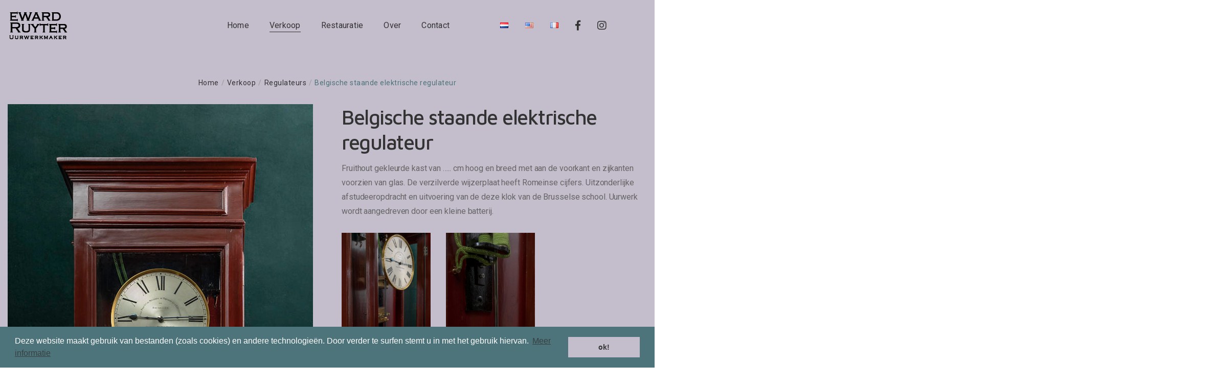

--- FILE ---
content_type: text/html; charset=UTF-8
request_url: https://www.ewardruyter.com/belgische-staande-elektrische-regulateur-gesigneerd-ecole-professionnelle-de-m%C3%A9canique-de-pr%C3%A9cision-et-d%C2%B4-electricit%C3%A9-de-bruxelles%E2%80%A6%E2%80%A6-burggraeve-1927.html
body_size: 8944
content:
<!DOCTYPE html>
<html lang="nl">
  <head>
    <base href="https://www.ewardruyter.com/" />
 <!--================ Basic page needs ================-->
  <title>Belgische staande elektrische regulateur - Eward Ruyter</title>
  <meta charset="UTF-8">
  <meta name="keywords" content="">
  <meta name="description" content="Fruithout gekleurde kast van ….. cm hoog en breed met aan de voorkant en zijkanten voorzien van glas. De verzilverde wijzerplaat heeft Romeinse cijfers. Uitzonderlijke&#8230;">
      
      
  <link rel="canonical" href="belgische-staande-elektrische-regulateur-gesigneerd-ecole-professionnelle-de-mécanique-de-précision-et-d´-electricité-de-bruxelles……-burggraeve-1927.html" /> 
  
  <!--================ Mobile specific metas ================-->
  <meta name="viewport" content="width=device-width, initial-scale=1.0">
  <!--================ Favicon ================-->
  <link rel="shortcut icon" href="images/favicon.ico">
  <!--================ Google web fonts ================-->
  <link
    href="https://fonts.googleapis.com/css?family=Maven+Pro:400,500,700%7CRoboto:300,300i,400,400i,500,500i,700,700i,900,900i&display=swap"
    rel="stylesheet">
  <!--================ Vendor CSS ================-->
  <link rel="stylesheet" href="css/fontawesome-all.min.css">
  <link rel="stylesheet" href="css/linearicons.css">
  <link rel="stylesheet" href="vendors/owl-carousel/assets/owl.carousel.min.css">
  <link rel="stylesheet" href="vendors/monkeysan-tooltip/monkeysan-jquery-tooltip.css">
  <link rel="stylesheet" href="vendors/fancybox/jquery.fancybox.min.css">
  <link rel="stylesheet" href="vendors/arcticmodal/jquery.arcticmodal-0.3.css">

  <link rel="stylesheet" href="css/bootstrap.min.css">
  <link rel="stylesheet" href="css/animate.min.css">
  <!--================ Theme CSS ================-->
  <link rel="stylesheet" href="css/style.css?v=2.1">
  <link rel="stylesheet" href="css/responsive.css">
  <!--================ Vendor JS ================-->
  <script type="text/javascript">

  var _gaq = _gaq || [];
  _gaq.push(['_setAccount', 'UA-19740233-1']);
  _gaq.push(['_trackPageview']);

  (function() {
    var ga = document.createElement('script'); ga.type = 'text/javascript'; ga.async = true;
    ga.src = ('https:' == document.location.protocol ? 'https://ssl' : 'http://www') + '.google-analytics.com/ga.js';
    var s = document.getElementsByTagName('script')[0]; s.parentNode.insertBefore(ga, s);
  })();

</script>


<link rel="stylesheet" type="text/css" href="//cdnjs.cloudflare.com/ajax/libs/cookieconsent2/3.0.3/cookieconsent.min.css" />
<script src="//cdnjs.cloudflare.com/ajax/libs/cookieconsent2/3.0.3/cookieconsent.min.js"></script>
<script>
window.addEventListener("load", function(){
window.cookieconsent.initialise({
  "palette": {
    "popup": {
      "background": "rgb(77 115 123)"
    },
    "button": {
      "background": "rgb(196 189 204)"
    }
  },
  "content": {
    "message": "Deze website maakt gebruik van bestanden (zoals cookies) en andere technologieën. Door verder te surfen stemt u in met het gebruik hiervan.",
    "dismiss": "ok!",
    "link": "Meer informatie",
    "href": "cookieverklaring.html"
  }
})});
</script>

<meta property="og:url"           content="https://ewardruyter.com/belgische-staande-elektrische-regulateur-gesigneerd-ecole-professionnelle-de-mécanique-de-précision-et-d´-electricité-de-bruxelles……-burggraeve-1927.html" />
<meta property="og:type"          content="website" />
<meta property="og:title"         content="Belgische staande elektrische regulateur" />
<meta property="og:description"   content="Fruithout gekleurde kast van ….. cm hoog en breed met aan de voorkant en zijkanten voorzien van glas. De verzilverde wijzerplaat heeft Romeinse cijfer" />
<meta property="og:image"         content="https://ewardruyter.com//assets/components/phpthumbof/cache/276_WANDKLOK_HOUT_1_LR.d0b5d94d7ff89ba33de3a6e5dd14d40b.jpg" />


<link rel="stylesheet" href="photo-swipe/photoswipe.css"> 

<!-- Skin CSS file (styling of UI - buttons, caption, etc.)
     In the folder of skin CSS file there are also:
     - .png and .svg icons sprite, 
     - preloader.gif (for browsers that do not support CSS animations) -->
<link rel="stylesheet" href="photo-swipe/default-skin/default-skin.css"> 

<!-- Core JS file -->
<script src="photo-swipe/photoswipe.min.js"></script> 

<!-- UI JS file -->
<script src="photo-swipe/photoswipe-ui-default.min.js"></script> 
<style>
  video {
    width: 100%;
    height: auto;
    display: block;
    max-width: 100%;
  }
</style>

  </head>
  <body class="mad-body--scheme-brown">
    <div id="mad-page-wrapper" class="mad-page-wrapper">
      
     <header id="mad-header" class="mad-header mad-header--transparent mad-header--transparent-single">
      <!--================ Section ================-->
      <div class="mad-header-section mad-header-section--sticky-xl">
        <!--================ Column ================-->
        <div class="mad-header-col">
          <a href="/" class="mad-ln--independent"><img src="upload/logo2.png" alt="logo eward ruyter antieke klokken"></a>
        </div>
        <!--================ End of Column ================-->
        <!--================ Column ================-->
        <div class="mad-header-col">
          <div class="mad-header-items">
            <div>
              <!--================ Navigation ================-->
              <nav class="mad-navigation-container">
                  
                  
<ul   class="mad-navigation mad-navigation--vertical-sm"><li class="menu-item first"><a class="mad-ln--independent" href="/" >Home</a></li><li class="menu-item menu-item-has-children current-menu-item"><a href="verkoop/" class="mad-ln--independent" >Verkoop</a> <ul   class="sub-menu"><li class="menu-item first"><a class="mad-ln--independent" href="pendules-en-tafelklokken/" >Pendules en tafelklokken</a></li><li class="menu-item current-menu-item"><a class="mad-ln--independent" href="regulateurs/" >Regulateurs</a></li><li class="menu-item"><a class="mad-ln--independent" href="wandklokken/" >Wandklokken</a></li><li class="menu-item"><a class="mad-ln--independent" href="staande-klokken/" >Staande klokken</a></li><li class="menu-item"><a class="mad-ln--independent" href="varia/" >Varia</a></li><li class="menu-item last"><a class="mad-ln--independent" href="verkocht/" >Verkocht</a></li></ul></li><li class="menu-item"><a class="mad-ln--independent" href="klokkenmaker/" >Restauratie</a></li><li class="menu-item"><a class="mad-ln--independent" href="over/" >Over</a></li><li class="menu-item last menu-item-has-children"><a href="contact/" class="mad-ln--independent" >Contact</a> <ul   class="sub-menu"><li class="menu-item first"><a class="mad-ln--independent" href="prijsaanvraag.html" >Prijsaanvraag</a></li></ul></li></ul>		
                  
              </nav>
              <!--================ End of Navigation ================-->
            </div>
            <div class="mad-socials" style="display: block!important;">

              <ul class="mad-social-icons">
                  
                   <li >
    <a href="belgische-staande-elektrische-regulateur-gesigneerd-ecole-professionnelle-de-mécanique-de-précision-et-d´-electricité-de-bruxelles……-burggraeve-1927.html?lang=nl" title="Nederlands">
        <img style="    margin-top: 4px;" src="assets/components/lingua/icons/flags/gif/nl.gif" alt="vlag Français"/> 
    </a>
</li>                

   <li >
    <a href="belgische-staande-elektrische-regulateur-gesigneerd-ecole-professionnelle-de-mécanique-de-précision-et-d´-electricité-de-bruxelles……-burggraeve-1927.html?lang=en" title="English">
        <img style="    margin-top: 4px;" src="assets/components/lingua/icons/flags/gif/us.gif" alt="vlag English"/> 
    </a>
</li>
<li >
    <a href="belgische-staande-elektrische-regulateur-gesigneerd-ecole-professionnelle-de-mécanique-de-précision-et-d´-electricité-de-bruxelles……-burggraeve-1927.html?lang=fr" title="Français">
        <img style="    margin-top: 4px;" src="assets/components/lingua/icons/flags/gif/fr.gif" alt="vlag Français"/> 
    </a>
</li>

                                                    

                <li><a href="https://www.facebook.com/Atelier-Eward-Ruyter-antique-clocks-349034965218007/" target="_blank"><i class="fab fa-facebook-f"></i></a></li>
                <li><a href="https://www.instagram.com/ewardruyterclocks" target="_blank"><i class="fab fa-instagram"></i></a></li>
              </ul>
            </div>
            <div>
              <div class="mad-search-area">
              <!--  <form class="mad-search-form">
                  <button type="button" class="mad-icon mad-seacrh-click"><i class="icon licon-magnifier"></i></button>
                  <input type="text" placeholder="Zoeken">
                </form>-->
              </div>
            </div>
          </div>
        </div>
        <!--================ End of Column ================-->
      </div>
      <!--================ End of Section ================-->
    </header>
     
      <div class="mad-content" style="padding-bottom:20px;">
          <div class="mad-breadcrumb no-title">
        <div class="container">
          
     
          
          <nav class="mad-breadcrumb-path"><span><a href="/" style="background-position: 0% 16px;">Home</a></span>/<span><a href="verkoop/" style="background-position: 0% 16px;"> 
          Verkoop
                    
                    </a></span>/<span><a href="regulateurs/" style="background-position: 0% 16px;">Regulateurs</a></span>/<span>Belgische staande elektrische regulateur</span>
          </nav>
        </div>
      </div>
        <div class="container picture">
          <div class="content-element-2">
            <!-- product-single -->
            <div class="mad-product mad-product-single">
              <div class="row mad-row-size-3">
                <div class="col-lg-6">
                  <div class="image-preview-container">
                    <!-- - - - - - - - - - - - - - Image Preview Container - - - - - - - - - - - - - - - - -->
                    <div class="image-preview demo-gallery" >
                        
                        <figure itemprop="associatedMedia" itemscope itemtype="http://schema.org/ImageObject">

            			  <a href="/assets/galleries/92/276_WANDKLOK_HOUT_1_LR.jpg" itemprop="contentUrl"  data-size="641x1920">
                            <img src="/assets/components/phpthumbof/cache/276_WANDKLOK_HOUT_1_LR.6c8c5e97d3c9d694fc118307fa7bf249.jpg"  itemprop="thumbnail" alt="WANDKLOK HOUT 1 LR">
            			  </a>
            			</figure>

        				
                     
                    </div>
                                              <p style="text-align:center; margin-top:20px;"><a href="prijsaanvraag.html?klok=92" class="btn btn-style-3 btn-huge" style="background-position: 0% 55px;">Prijsaanvraag</a></p>

                    <!--/ .image-preview-->
                
                    <!-- - - - - - - - - - - - - - End of Image Preview Container - - - - - - - - - - - - - - - - -->
                  </div>
                  <!--/ .image-preview-container -->
                </div>
                <div class="col-lg-6">
                  <!-- - - - - - - - - - - - - - Product Description - - - - - - - - - - - - - - - - -->
                  <div class="product-description">
                    <h1 class="mad-page-title">Belgische staande elektrische regulateur</h1>
                   
                    
                    <p>Fruithout gekleurde kast van ….. cm hoog en breed met aan de voorkant en zijkanten voorzien van glas. De verzilverde wijzerplaat heeft Romeinse cijfers. Uitzonderlijke afstudeeropdracht en uitvoering van de deze klok van de Brusselse school. Uurwerk wordt aangedreven door een kleine batterij. <br></p>
<p></p>
                    
                  
                    <div class="container" style="padding-left: 0px;">
  <div class="row  demo-gallery" >
                                  <div class="col-xs-12 col-sm-12 col-lg-4">

<figure itemprop="associatedMedia" itemscope itemtype="http://schema.org/ImageObject">

            			  <a href="/assets/galleries/92/277_WANDKLOK_HOUT_2_LR.jpg" itemprop="contentUrl"  data-size="1274x1920">
                            <img src="/assets/components/phpthumbof/cache/277_WANDKLOK_HOUT_2_LR.9710f9bbe429a68d19b38d194ed8f9dd.jpg " itemprop="thumbnail" alt="WANDKLOK HOUT 2 LR">
            			  </a>
            			</figure>
            			</div>
    <div class="col-xs-12 col-sm-12 col-lg-4">

<figure itemprop="associatedMedia" itemscope itemtype="http://schema.org/ImageObject">

            			  <a href="/assets/galleries/92/278_WANDKLOK_HOUT_3_LR.jpg" itemprop="contentUrl"  data-size="1274x1920">
                            <img src="/assets/components/phpthumbof/cache/278_WANDKLOK_HOUT_3_LR.9710f9bbe429a68d19b38d194ed8f9dd.jpg " itemprop="thumbnail" alt="WANDKLOK HOUT 3 LR">
            			  </a>
            			</figure>
            			</div>

    
	</div>

	     
  </div>
</div>
                 
                  <!--  <div class="mad-share-btns">
                      <a href="#" class="mad-share-facebook mad-ln--independent"><i class="fab fa-facebook-f"></i>Deel op
                        Facebook</a>
                      <a href="#" class="mad-share-twitter mad-ln--independent"><i class="fab fa-twitter"></i>Deel op Twitter</a>
                      <a href="#" class="mad-share-pinterest mad-ln--independent"><i class="fab fa-pinterest-p"></i>Deel op
                        Pinterest</a>
                    </div>-->
                  </div>
                  <!-- - - - - - - - - - - - - - End of Product Description - - - - - - - - - - - - - - - - -->
                </div>
              </div>
              <!--/ .row -->
            </div>
            <!--/ product-single -->
 </div> </div>
          </div>
          <div class="mad-content no-pd dots-home-2">
      <div class="container">
        <div class="mad-section mad-section--stretched mad-colorizer--scheme-color-2" style="padding-top:30px;">
          <h3 class="mad-page-title align-center"> Andere klokken Regulateurs
                    
                     </h3>
          <div class="mad-grid owl-carousel mad-products owl-dots mad-grid--cols-4">
              
            
	<div class="mad-grid-item">
              <!-- Product -->
              <div class="mad-product">
                <figure class="mad-product-image">
                  <a href="belgische-tafelregulateur-ecole-professionnelle-de-mécanique-de-précision-et-d´-electricité-de-bruxelles-marcel-bayot-1923.html"><img src="/assets/components/phpthumbof/cache/103_KLOK_ALUVLAK_1_LR.5b126796605151414334c41afd3bd1cc.jpg" alt="Belgische tafelregulateur Ecole Professionnelle de mécanique de précision et d´ Electricité  de Bruxelles Marcel Bayot 1923" style="height: 386px;
    object-fit: contain;"></a>
                  
                </figure>
                <!-- product-info -->
                <div class="mad-product-description">
                  <h5 class="mad-product-title"><a href="belgische-tafelregulateur-ecole-professionnelle-de-mécanique-de-précision-et-d´-electricité-de-bruxelles-marcel-bayot-1923.html">Belgische tafelregulateur Ecole Professionnelle de mécanique de précision et d´ Electricité  de Bruxelles Marcel Bayot 1923</a></h5>
                 
                </div>
                <!--/ product-info -->
              </div>
              <!-- End of Product -->
            </div>
<div class="mad-grid-item">
              <!-- Product -->
              <div class="mad-product">
                <figure class="mad-product-image">
                  <a href="belgische-hangregulateur.html"><img src="/assets/components/phpthumbof/cache/484_EWARD_26.c160cc865d42d2dd605957e17ccf4c30.jpg" alt="Belgische hangregulateur" style="height: 386px;
    object-fit: contain;"></a>
                  
                </figure>
                <!-- product-info -->
                <div class="mad-product-description">
                  <h5 class="mad-product-title"><a href="belgische-hangregulateur.html">Belgische hangregulateur</a></h5>
                 
                </div>
                <!--/ product-info -->
              </div>
              <!-- End of Product -->
            </div>
<div class="mad-grid-item">
              <!-- Product -->
              <div class="mad-product">
                <figure class="mad-product-image">
                  <a href="belgische-tafel-regulateur-gesigneerd-i.a.m.-e.m.p.e-bruxelles-louis-vanhoolandt-1935.html"><img src="/assets/components/phpthumbof/cache/270_VANHOOLANDT_KLOK_1_LR.cc720054f728540928738b939259ae12.jpg" alt="Belgische tafel regulateur gesigneerd I.A.M. E.M.P.E Bruxelles Louis Vanhoolandt 1935" style="height: 386px;
    object-fit: contain;"></a>
                  
                </figure>
                <!-- product-info -->
                <div class="mad-product-description">
                  <h5 class="mad-product-title"><a href="belgische-tafel-regulateur-gesigneerd-i.a.m.-e.m.p.e-bruxelles-louis-vanhoolandt-1935.html">Belgische tafel regulateur gesigneerd I.A.M. E.M.P.E Bruxelles Louis Vanhoolandt 1935</a></h5>
                 
                </div>
                <!--/ product-info -->
              </div>
              <!-- End of Product -->
            </div>
<div class="mad-grid-item">
              <!-- Product -->
              <div class="mad-product">
                <figure class="mad-product-image">
                  <a href="belgische-luikse-regulateur-gérard-à-liege-ca-1860.html"><img src="/assets/components/phpthumbof/cache/174_WANDKLOK_RA_1_LR.4f65cd2688ec29bb968865dcc3be6aa9.jpg" alt="Belgische Luikse regulateur Gérard à Liege ca 1860" style="height: 386px;
    object-fit: contain;"></a>
                  
                </figure>
                <!-- product-info -->
                <div class="mad-product-description">
                  <h5 class="mad-product-title"><a href="belgische-luikse-regulateur-gérard-à-liege-ca-1860.html">Belgische Luikse regulateur Gérard à Liege ca 1860</a></h5>
                 
                </div>
                <!--/ product-info -->
              </div>
              <!-- End of Product -->
            </div>
<div class="mad-grid-item">
              <!-- Product -->
              <div class="mad-product">
                <figure class="mad-product-image">
                  <a href="tafelregulateur-ecole-professionnelle,-brussel.html"><img src="/assets/components/phpthumbof/cache/322_5_1_Bracketclock_Ecole_de_Bruxelles_1901_FRONTAAL.3d5b3f48452aa78376bfc7d938939515.jpg" alt="Tafelregulateur Ecole Professionnelle, Brussel" style="height: 386px;
    object-fit: contain;"></a>
                  
                </figure>
                <!-- product-info -->
                <div class="mad-product-description">
                  <h5 class="mad-product-title"><a href="tafelregulateur-ecole-professionnelle,-brussel.html">Tafelregulateur Ecole Professionnelle, Brussel</a></h5>
                 
                </div>
                <!--/ product-info -->
              </div>
              <!-- End of Product -->
            </div>
<div class="mad-grid-item">
              <!-- Product -->
              <div class="mad-product">
                <figure class="mad-product-image">
                  <a href="franse-regulateur-aimé-jacob-ca-1830.html"><img src="/assets/components/phpthumbof/cache/285_843_1_total.b39d7117a89521af0ffebef735b1a1b1.jpg" alt="Franse staande regulateur Aimé Jacob ca 1830" style="height: 386px;
    object-fit: contain;"></a>
                  
                </figure>
                <!-- product-info -->
                <div class="mad-product-description">
                  <h5 class="mad-product-title"><a href="franse-regulateur-aimé-jacob-ca-1830.html">Franse staande regulateur Aimé Jacob ca 1830</a></h5>
                 
                </div>
                <!--/ product-info -->
              </div>
              <!-- End of Product -->
            </div>  
              
            
          </div>
        </div>
     
      </div>
    </div>
      </div>
      <!--================ Footer ================-->
      
    
    
    <!--================ Footer ================-->
    <footer id="mad-footer" class="mad-footer style-2" style="background: url(upload/banner-footer.jpg) no-repeat;">
      <!--================ Footer row ================-->
      <div class="mad-footer-main">
        <div class="container">
          <div class="row align-items-center">
            <div class="col-lg-3 col-sm-6">
              <!--================ Widget ================-->
              <section>
                <a href="/" class="mad-ln--independent mad-logo"><img src="upload/logo.png" alt="logo eward ruyter antieke klokken"></a>
                <div class="mad-our-info">
                  <!--================ info Box ================-->
                  <article class="mad-info-block">
                    <i class="mad-info-icon licon-map-marker"></i>
                    <p>Jekerstraat 68<br>
3700 Tongeren, België<br>


</p>
                  </article>
                  <!--================ End of info Box ================-->
                  <!--================ info Box ================-->
                  <article class="mad-info-block">
                    <i class="mad-info-icon licon-telephone2"></i>
                    <p><a href="tel:003212235913" style="color:white;">+32 (0)12 23 59 13</a>
</p>
                  </article>
                  <!--================ End of info Box ================-->
                  <!--================ info Box ================-->
                  <article class="mad-info-block">
                    <i class="mad-info-icon licon-at-sign"></i>
                    <a href="mailto:info@ewardruyter.be" class="link-color-3">info@ewardruyter.be</a>
                  </article>
                  <!--================ End of info Box ================-->
                </div>
                <ul class="mad-social-icons color-white">
                  <li><a href="https://www.facebook.com/Atelier-Eward-Ruyter-antique-clocks-349034965218007/" target="_blank"><i class="fab fa-facebook-f"></i></a></li>
                  <li><a href="https://www.instagram.com/ewardruyterclocks/" target="_blank"><i class="fab fa-instagram"></i></a></li>
                </ul>
              </section>
              <!--================ End of Widget ================-->
            </div>
            <div class="col-lg-3 col-sm-6">
              <!--================ Widget ================
              <section>
                <h6 class="mad-widget-title">Verkoop</h6>
                <nav class="vr-list mad-links-color2">
                 <ul   class=""><li class="first"><a href="pendules-en-tafelklokken/" >Pendules en tafelklokken</a></li><li><a href="regulateurs/" >Regulateurs</a></li><li><a href="wandklokken/" >Wandklokken</a></li><li><a href="staande-klokken/" >Staande klokken</a></li><li><a href="varia/" >Varia</a></li><li class="last"><a href="verkocht/" >Verkocht</a></li></ul>	
                 
                </nav>
              </section>
              <!--================ End of Widget ================-->
            </div>
            
          </div>
        </div>
      </div>
      <!--================ End of Footer row ================-->
      <!--================ Footer row ================-->
      <div class="mad-footer-bottom">
        <div class="container">
          <div class="row justify-content-between align-items-center">
            <div class="col">
              <p class="small">Copyright Eward Ruyter © 2026 - 
 Alle rechten voorbehouden - <a href="https://www.tijsposen.be/" target="_blank" style="color: #4e7982;">Fotografie Tijs Posen</a> - <a style="color: #4e7982;" href="https://www.websolid.be/" target="_blank">Webdesign Websolid</a></p>
            </div>
            
          </div>
        </div>
      </div>
      <!--================ End of Footer row ================-->
    </footer>
                    
                    
      <!--================ End of Footer ================-->
    </div>
    <script src="vendors/modernizr.js"></script>
    <script src="vendors/jquery-3.3.1.min.js"></script>
    <script src="vendors/nicescroll/jquery.nicescroll.min.js"></script>
    <script src="vendors/jquery.easing.1.3.min.js"></script>
    <script src="vendors/monkeysan.jquery.nav.1.0.min.js"></script>
    <script src="vendors/instafeed.min.js"></script>
    <script src="vendors/instafeed.wrapper.min.js"></script>
    <script src="vendors/mad.customselect.js"></script>
    <script src="vendors/owl-carousel/owl.carousel.min.js"></script>
    <script src="vendors/fancybox/jquery.fancybox.min.js"></script>
    <script src="vendors/monkeysan.validator.min.js"></script>
    <script src="vendors/tweetie/tweetie.min.js"></script>
    <script src="vendors/elevatezoom.min.js"></script>
    <script src="vendors/monkeysan.tabs.min.js"></script>
    <script src="vendors/handlebars-v4.0.5.min.js"></script>
    <script src="vendors/jquery-ui/jquery-ui.min.js"></script>
    <script src="vendors/retina.min.js"></script>
    <script src="js/modules/mad.alert-box.min.js"></script>
    <script src="js/modules/mad.newsletter-form.min.js"></script>
    <script src="js/modules/mad.sticky-header-section.min.js"></script>
    <script src="js/mad.app.js"></script>
 
   


    <div id="gallery" class="pswp" tabindex="-1" role="dialog" aria-hidden="true">
        <div class="pswp__bg"></div>

        <div class="pswp__scroll-wrap">

          <div class="pswp__container">
			<div class="pswp__item"></div>
			<div class="pswp__item"></div>
			<div class="pswp__item"></div>
          </div>

          <div class="pswp__ui pswp__ui--hidden">

            <div class="pswp__top-bar">

				<div class="pswp__counter"></div>

				<button class="pswp__button pswp__button--close" title="Close (Esc)"></button>

				<button class="pswp__button pswp__button--share" title="Share"></button>

				<button class="pswp__button pswp__button--fs" title="Toggle fullscreen"></button>

				<button class="pswp__button pswp__button--zoom" title="Zoom in/out"></button>

				<div class="pswp__preloader">
					<div class="pswp__preloader__icn">
					  <div class="pswp__preloader__cut">
					    <div class="pswp__preloader__donut"></div>
					  </div>
					</div>
				</div>
            </div>


			<!-- <div class="pswp__loading-indicator"><div class="pswp__loading-indicator__line"></div></div> -->

            <div class="pswp__share-modal pswp__share-modal--hidden pswp__single-tap">
	            <div class="pswp__share-tooltip">
					<!-- <a href="#" class="pswp__share--facebook"></a>
					<a href="#" class="pswp__share--twitter"></a>
					<a href="#" class="pswp__share--pinterest"></a>
					<a href="#" download class="pswp__share--download"></a> -->
	            </div>
	        </div>

            <button class="pswp__button pswp__button--arrow--left" title="Previous (arrow left)"></button>
            <button class="pswp__button pswp__button--arrow--right" title="Next (arrow right)"></button>
            <div class="pswp__caption">
              <div class="pswp__caption__center">
              </div>
            </div>
          </div>

        </div>


    </div>
    
  
    <script type="text/javascript">
    (function() {

		var initPhotoSwipeFromDOM = function(gallerySelector) {

			var parseThumbnailElements = function(el) {
			    var thumbElements = el.childNodes,
			        numNodes = thumbElements.length,
			        items = [],
			        el,
			        childElements,
			        thumbnailEl,
			        size,
			        item;

			    for(var i = 0; i < numNodes; i++) {
			        el = thumbElements[i];

			        // include only element nodes 
			        if(el.nodeType !== 1) {
			          continue;
			        }

			        childElements = el.children;

			        size = el.getAttribute('data-size').split('x');

			        // create slide object
			        item = {
						src: el.getAttribute('href'),
						w: parseInt(size[0], 10),
						h: parseInt(size[1], 10),
						author: el.getAttribute('data-author')
			        };

			        item.el = el; // save link to element for getThumbBoundsFn

			        if(childElements.length > 0) {
			          item.msrc = childElements[0].getAttribute('src'); // thumbnail url
			          if(childElements.length > 1) {
			              item.title = childElements[1].innerHTML; // caption (contents of figure)
			          }
			        }


					var mediumSrc = el.getAttribute('data-med');
		          	if(mediumSrc) {
		            	size = el.getAttribute('data-med-size').split('x');
		            	// "medium-sized" image
		            	item.m = {
		              		src: mediumSrc,
		              		w: parseInt(size[0], 10),
		              		h: parseInt(size[1], 10)
		            	};
		          	}
		          	// original image
		          	item.o = {
		          		src: item.src,
		          		w: item.w,
		          		h: item.h
		          	};

			        items.push(item);
			    }

			    return items;
			};

			// find nearest parent element
			var closest = function closest(el, fn) {
			    return el && ( fn(el) ? el : closest(el.parentNode, fn) );
			};

			var onThumbnailsClick = function(e) {
			    e = e || window.event;
			    e.preventDefault ? e.preventDefault() : e.returnValue = false;

			    var eTarget = e.target || e.srcElement;

			    var clickedListItem = closest(eTarget, function(el) {
			        return el.tagName === 'A';
			    });

			    if(!clickedListItem) {
			        return;
			    }

			    var clickedGallery = clickedListItem.parentNode;

			    var childNodes = clickedListItem.parentNode.childNodes,
			        numChildNodes = childNodes.length,
			        nodeIndex = 0,
			        index;

			    for (var i = 0; i < numChildNodes; i++) {
			        if(childNodes[i].nodeType !== 1) { 
			            continue; 
			        }

			        if(childNodes[i] === clickedListItem) {
			            index = nodeIndex;
			            break;
			        }
			        nodeIndex++;
			    }

			    if(index >= 0) {
			        openPhotoSwipe( index, clickedGallery );
			    }
			    return false;
			};

			var photoswipeParseHash = function() {
				var hash = window.location.hash.substring(1),
			    params = {};

			    if(hash.length < 5) { // pid=1
			        return params;
			    }

			    var vars = hash.split('&');
			    for (var i = 0; i < vars.length; i++) {
			        if(!vars[i]) {
			            continue;
			        }
			        var pair = vars[i].split('=');  
			        if(pair.length < 2) {
			            continue;
			        }           
			        params[pair[0]] = pair[1];
			    }

			    if(params.gid) {
			    	params.gid = parseInt(params.gid, 10);
			    }

			    return params;
			};

			var openPhotoSwipe = function(index, galleryElement, disableAnimation, fromURL) {
			    var pswpElement = document.querySelectorAll('.pswp')[0],
			        gallery,
			        options,
			        items;

				items = parseThumbnailElements(galleryElement);

			    // define options (if needed)
			    options = {

			        galleryUID: galleryElement.getAttribute('data-pswp-uid'),

			        getThumbBoundsFn: function(index) {
			            // See Options->getThumbBoundsFn section of docs for more info
			            var thumbnail = items[index].el.children[0],
			                pageYScroll = window.pageYOffset || document.documentElement.scrollTop,
			                rect = thumbnail.getBoundingClientRect(); 

			            return {x:rect.left, y:rect.top + pageYScroll, w:rect.width};
			        },

			        addCaptionHTMLFn: function(item, captionEl, isFake) {
						if(!item.title) {
							captionEl.children[0].innerText = '';
							return false;
						}
						captionEl.children[0].innerHTML = item.title +  '<br/><small>Photo: ' + item.author + '</small>';
						return true;
			        },
					
			    };


			    if(fromURL) {
			    	if(options.galleryPIDs) {
			    		// parse real index when custom PIDs are used 
			    		// https://photoswipe.com/documentation/faq.html#custom-pid-in-url
			    		for(var j = 0; j < items.length; j++) {
			    			if(items[j].pid == index) {
			    				options.index = j;
			    				break;
			    			}
			    		}
				    } else {
				    	options.index = parseInt(index, 10) - 1;
				    }
			    } else {
			    	options.index = parseInt(index, 10);
			    }

			    // exit if index not found
			    if( isNaN(options.index) ) {
			    	return;
			    }



				var radios = document.getElementsByName('gallery-style');
				for (var i = 0, length = radios.length; i < length; i++) {
				    if (radios[i].checked) {
				        if(radios[i].id == 'radio-all-controls') {

				        } else if(radios[i].id == 'radio-minimal-black') {
				        	options.mainClass = 'pswp--minimal--dark';
					        options.barsSize = {top:0,bottom:0};
							options.captionEl = false;
							options.fullscreenEl = false;
							options.shareEl = false;
							options.bgOpacity = 0.85;
							options.tapToClose = true;
							options.tapToToggleControls = false;
				        }
				        break;
				    }
				}

			    if(disableAnimation) {
			        options.showAnimationDuration = 0;
			    }

			    // Pass data to PhotoSwipe and initialize it
			    gallery = new PhotoSwipe( pswpElement, PhotoSwipeUI_Default, items, options);

			    // see: http://photoswipe.com/documentation/responsive-images.html
				var realViewportWidth,
				    useLargeImages = false,
				    firstResize = true,
				    imageSrcWillChange;

				gallery.listen('beforeResize', function() {

					var dpiRatio = window.devicePixelRatio ? window.devicePixelRatio : 1;
					dpiRatio = Math.min(dpiRatio, 2.5);
				    realViewportWidth = gallery.viewportSize.x * dpiRatio;


				    if(realViewportWidth >= 1200 || (!gallery.likelyTouchDevice && realViewportWidth > 800) || screen.width > 1200 ) {
				    	if(!useLargeImages) {
				    		useLargeImages = true;
				        	imageSrcWillChange = true;
				    	}
				        
				    } else {
				    	if(useLargeImages) {
				    		useLargeImages = false;
				        	imageSrcWillChange = true;
				    	}
				    }

				    if(imageSrcWillChange && !firstResize) {
				        gallery.invalidateCurrItems();
				    }

				    if(firstResize) {
				        firstResize = false;
				    }

				    imageSrcWillChange = false;

				});

				gallery.listen('gettingData', function(index, item) {
				    if( useLargeImages ) {
				        item.src = item.o.src;
				        item.w = item.o.w;
				        item.h = item.o.h;
				    } else {
				        item.src = item.m.src;
				        item.w = item.m.w;
				        item.h = item.m.h;
				    }
				});

			    gallery.init();
			};

			// select all gallery elements
			var galleryElements = document.querySelectorAll( gallerySelector );
			for(var i = 0, l = galleryElements.length; i < l; i++) {
				galleryElements[i].setAttribute('data-pswp-uid', i+1);
				galleryElements[i].onclick = onThumbnailsClick;
			}

			// Parse URL and open gallery if it contains #&pid=3&gid=1
			var hashData = photoswipeParseHash();
			if(hashData.pid && hashData.gid) {
				openPhotoSwipe( hashData.pid,  galleryElements[ hashData.gid - 1 ], true, true );
			}
		};

		initPhotoSwipeFromDOM('.demo-gallery');

	})();

	</script>



    
    

    



    <!-- analytics -->
    <script>
    (function() {

      var url = window.location.href.toLowerCase();
      if(url.indexOf('photoswipe') === -1) {
        return;
      } 

      (function(i,s,o,g,r,a,m){i['GoogleAnalyticsObject']=r;i[r]=i[r]||function(){
      (i[r].q=i[r].q||[]).push(arguments)},i[r].l=1*new Date();a=s.createElement(o),
      m=s.getElementsByTagName(o)[0];a.async=1;a.src=g;m.parentNode.insertBefore(a,m)
      })(window,document,'script','//www.google-analytics.com/analytics.js','ga');

      ga('create', 'UA-49016964-1', 'photoswipe.com');
      ga('send', 'pageview');

      function trackJavaScriptError(e) {
        e = e || window.event;
        if(!e || !e.message || !e.lineno){ 
          return true; 
        }
        var errMsg = e.message;
        var errSrc = e.filename + ': ' + e.lineno;
        ga('send', 'event', 'JavaScript Error', errMsg, errSrc, { 'nonInteraction': 1 });
      }

      if (window.addEventListener) {
        window.addEventListener('error', trackJavaScriptError, false);
      } else if (window.attachEvent) {
        window.attachEvent('onerror', trackJavaScriptError);
      } else {
        window.onerror = trackJavaScriptError;
      }


      (function (d, w, c) {
          (w[c] = w[c] || []).push(function() {
              try {
                  w.yaCounter24301471 = new Ya.Metrika({id:24301471,
                          webvisor:false,
                          clickmap:false});
              } catch(e) { }
          });

          var n = d.getElementsByTagName("script")[0],
              s = d.createElement("script"),
              f = function () { n.parentNode.insertBefore(s, n); };
          s.type = "text/javascript";
          s.async = true;
          s.src = (d.location.protocol == "https:" ? "https:" : "http:") + "//mc.yandex.ru/metrika/watch.js";

          if (w.opera == "[object Opera]") {
              d.addEventListener("DOMContentLoaded", f, false);
          } else { f(); }
      })(document, window, "yandex_metrika_callbacks");

    })();
    </script>
    
  </body>
</html>


--- FILE ---
content_type: text/css
request_url: https://www.ewardruyter.com/css/style.css?v=2.1
body_size: 28990
content:

        * {
            margin: 0;
            padding: 0;
            border: none;
            -webkit-box-sizing: border-box;
                    box-sizing: border-box;
        }

        article, aside, audio, canvas, command, datalist, details, embed, figcaption, figure, footer, header, hgroup, keygen, meter, nav, output, progress, section, source, video, main {
            display: block;
        }

        mark, rp, rt, ruby, summary, time {
            display: inline;
        }

        a, abbr, acronym, address, applet, article, aside, audio, b, blockquote, big, body, center, canvas, caption, cite, code, command, datalist, dd, del, details, dfn, dl, div, dt, em, embed, fieldset, figcaption, figure, font, footer, form, h1, h2, h3, h4, h5, h6, header, hgroup, html, i, iframe, img, ins, kbd, keygen, label, legend, li, meter, nav, object, ol, output, p, pre, progress, q, s, samp, section, small, span, source, strike, strong, sub, sup, table, tbody, tfoot, thead, th, tr, tdvideo, tt, u, ul, var {
            background: transparent;
            border: 0 none;
            font-weight: inherit;
            margin: 0;
            padding: 0;
            border: 0;
            outline: 0;
            vertical-align: top;
        }

        a {
            text-decoration: none;
            outline: none !important;
            vertical-align: baseline;
        }

        b, strong {
            font-weight: bold;
        }

        ul, ol {
            list-style: none;
        }

        q {
            quotes: none;
        }

        table, table td {
            padding: 0;
            border: none;
            border-collapse: collapse;
        }

        img {
            vertical-align: top;
            max-width: 100%;
        }

        embed {
            vertical-align: top;
        }

        input, textarea {
            font-family: inherit;
            -webkit-box-sizing: border-box !important;
                    box-sizing: border-box !important;
        }

        input, button {
            -webkit-appearance: none;
            outline: none;
            background: transparent;
        }

        button::-moz-focus-inner {
            border: 0;
        }

        th {
            text-align: left;
        }

        textarea {
            outline: none !important;
        }

        button {
            cursor: pointer;
            color: inherit;
        }

        html, body {
            min-height: 100%;
        }

        fieldset, legend, label, select, input, textarea, form, button, optgroup {
            -webkit-appearance: none !important;
        }

    /* ----------------------------------------
        Global
    ---------------------------------------- */

        body {
            background-color: #fff;
            overflow-x: hidden;
            overflow-y: initial !important;
        }

        .mad-page-wrapper {
            overflow: hidden;
        }

        html {
            overflow-y: initial !important;
        }

        ::-webkit-selection {
            color: #fff;
            background-color: #333;
        }

        ::-moz-selection {
            color: #fff;
            background-color: #333;
        }

        ::selection {
            color: #fff;
            background-color: #333;
        }

        .clearfix::after {
            content: "";
            display: block;
            clear: both;
        }

        .page-wrapper {
            overflow-x: hidden;
        }

        [data-bg-image-src] {
            background-size: cover;
            background-position: center;
            background-repeat: no-repeat;
        }

        .animated {
            -webkit-animation-duration: 500ms;
            animation-duration: 500ms;
        }

        .w-100 {
            width: 100%;
        }

        .nicescroll-rails {
            visibility: hidden;
        }

    /* ----------------------------------------
        Typography
    ---------------------------------------- */

        :root {
            font-size: 16px;
        }

        body {
            font-family: "Roboto", sans-serif;
            font-size: 1rem;
            line-height: 1.75rem;
            font-weight: 400;
            color: #666;
        }

        address:not(:last-child) {
            margin-bottom: 1.625rem;
        }

        q {
            font-style: italic;
        }

        small {
            font-size: 0.875rem;
        }

        p.small:not(:last-child) {
            margin-bottom: 0.875rem;
        }

        sub, sup {
            position: relative;
            font-size: 75%;
            line-height: 0;
            vertical-align: baseline;
        }

        sub {
            bottom: -0.25em;
        }

        sup {
            top: -0.5em;
        }

        q, kbd, strong, em, tt, var, span, del, big, small {
            vertical-align: baseline;
        }

        pre {
            overflow: auto;
        }

        pre:not(:last-child) {
            margin-bottom: 1.625rem;
        }

        code {
            overflow: auto;
            display: inline-block;
            vertical-align: middle;
        }

        pre, code, kbd, tt, var {
            font-size: 1rem;
            line-height: 1.625;
            padding: 5px 10px;
            color: #b1b1b1;
            background-color: #f8f8f8;
            border: 1px solid #eaeaea;
        }

        mark {
            color: #fff;
            background-color: #333;
        }

        /* ----------------------------------------
            Headings
        ---------------------------------------- */

            h1, h2, h3, h4, h5, h6 {
                color: #333;
                font-family: "Maven Pro", sans-serif;
                font-weight: 400;
                line-height: 1.24;
            }

            h2 {
                letter-spacing: 1px;
            }

            h1:not(:last-child), h2:not(:last-child), h3:not(:last-child), h4:not(:last-child), h5:not(:last-child) {
                margin-bottom: 1.75rem;
            }

            h1 {
                font-size: 3.75rem;
            }

            h2 {
                font-size: 3rem;
            }

            h3 {
                font-size: 2.25rem;
            }

            h4 {
                font-size: 1.8125rem;
            }

            h5 {
                font-size: 1.5rem;
            }

            h6 {
                font-size: 1.25rem;
            }

            h5:not(:last-child),
            h4:not(:last-child) {
                margin-bottom: 1.75rem;
            }

            h6:not(:last-child) {
                margin-bottom: 0.875rem;
            }

            .headings-showcase h1:not(:last-child),
            .headings-showcase h2:not(:last-child),
            .headings-showcase h3:not(:last-child),
            .headings-showcase h4:not(:last-child),
            .headings-showcase h5:not(:last-child),
            .headings-showcase h6:not(:last-child){
                margin-bottom: 0;
            }

            .mad-title-wrap:not(:last-child) {
                margin-bottom: 3.0625rem;
            }

            .mad-title-wrap .mad-page-title:not(:last-child) {
                margin-bottom: 0.875rem;
            }

            .mad-page-title {
                font-weight: 500;
                letter-spacing: -1px;
            }

            .mad-page-title-2 {
                color: #386f7c;
                letter-spacing: -1px;
                font-weight: 500;
            }

            h2.mad-page-title:not(:last-child),
            h3.mad-page-title:not(:last-child) {
                margin-bottom: 2.625rem;
            }

            p.mad-sub-title {
                font-family: 'Maven Pro', sans-serif;
                color: #333;
                font-size: 1.25rem;
                font-weight: 500;
            }

            p.mad-sub-title:not(:last-child) {
                margin-bottom: 0.875rem;
            }

        /* ----------------------------------------
            Paragraphs
        ---------------------------------------- */

            p:not(:last-child) {
                margin-bottom: 1.75rem;
            }

            p {
                letter-spacing: 0.5px;
            }

            .mad-text-small {
                font-size: 0.875rem;
                line-height: 1.3125rem;
            }

            p.mad-text-small:not(:last-child) {
                margin-bottom: 1.3125rem;
            }

            .mad-text-bigger {
                font-size: 1.125rem;
            }

            .mad-text-medium {
                font-size: 1.125rem;
                font-weight: 500;
                color: #333;
            }

        /* ----------------------------------------
            Links
        ---------------------------------------- */

            .mad-underlined-link,
            a:not(.mad-ln--independent):not(.btn):not(.read-more),
            .mad-navigation .sub-menu a,
            .mad-btn--link,
            .mad-dropdown-element > li > a,
            .mad-events-month-event-title a {
                display: inline;
                background-repeat: no-repeat;
                background-size: 0px 1px;
                -webkit-transition-property: all;
                        transition-property: all;
                -webkit-transition-delay: 0ms;
                        transition-delay: 0ms;
                -webkit-transition-duration: 500ms;
                        transition-duration: 500ms;
                -webkit-transition-timing-function: cubic-bezier(0.165, 0.84, 0.44, 1);
                        transition-timing-function: cubic-bezier(0.165, 0.84, 0.44, 1);
            }

            .mad-underlined-link:hover,
            a:hover:not(.mad-ln--independent):not(.btn):not(.read-more),
            .mad-navigation .sub-menu a:hover,
            .mad-btn--link:hover,
            .mad-dropdown-element > li > a:hover, .mad-events-month-event-title a:hover {
                background-size: 100% 1px;
            }

            .mad-non-underlined-link,
            .mad-sub-navigation a,
            .mad-square-image[data-bg-image-src] a,
            .gallery-item a,
            .mad-btn:not(.mad-btn--link),
            .mad-entities--style-13 .mad-entity-link,
            .mad-testimonial-service,
            .fancybox-button,
            .ui-datepicker a,
            .mejs__container a {
                background-image: none !important;
                background-repeat: initial;
                background-size: initial;
            }

            .mad-non-underlined-link:hover,
            .mad-sub-navigation a:hover,
            .mad-square-image[data-bg-image-src] a:hover,
            .gallery-item a:hover,
            .mad-btn:hover:not(.mad-btn--link),
            .mad-entities--style-13 .mad-entity-link:hover,
            .mad-testimonial-service:hover,
            .fancybox-button:hover,
            .ui-datepicker a:hover,
            .mejs__container a:hover {
                background-size: initial;
            }

            /*one line only*/
            .mad-icon-link {
                border-style: solid;
                border-color: transparent;
                border-right-width: 1.875rem;
                position: relative;
                white-space: nowrap;
            }

            .mad-icon-link .fa,
            .mad-icon-link .fal,
            .mad-icon-link .far,
            .mad-icon-link .fab,
            .mad-icon-link .fas,
            .mad-icon-link .icon,
            .mad-icon-link [class*="mad-font-icon-"] {
                font-size: 1.25rem;
                position: absolute;
                top: 50%;
                right: -1.875rem;
                margin-top: -0.625rem;
            }

            .mad-uppercased-link {
                text-transform: uppercase;
                font-size: 0.8125rem;
                line-height: 1.125rem;
                letter-spacing: 1.3px;
            }

            a:not(.mad-ln--independent):not(.btn):not(.read-more) {
                color: #333;
                background-image: -webkit-gradient(linear, left top, left bottom, color-stop(100%, #333), to(#333));
                background-image: linear-gradient(to bottom, #333 100%, #333 100%);
            }

            a.link-color-2:not(.mad-ln--independent):not(.btn):not(.read-more),
            .mad-links-white a:not(.mad-ln--independent):not(.btn):not(.read-more) {
                color: #fff;
                background-image: -webkit-gradient(linear, left top, left bottom, color-stop(100%, #fff), to(#fff));
                background-image: linear-gradient(to bottom, #fff 100%, #fff 100%);
            }

            a.link-color-3:not(.mad-ln--independent):not(.btn):not(.read-more),
            .mad-links-color2 a:not(.mad-ln--independent):not(.btn):not(.read-more) {
                color: #eeeeee;
                background-image: -webkit-gradient(linear, left top, left bottom, color-stop(100%, #527981), to(#52767e));
                background-image: linear-gradient(to bottom, #4c7078 100%, #557a81 100%);
            }

        /* ----------------------------------------
            Icons
        ---------------------------------------- */

            [class*="mad-font-icon"] {
                line-height: 1;
            }

        /* ----------------------------------------
            Colors
        ---------------------------------------- */

            .mad-color--black {
                color: #333;
            }

            .mad-color--white {
                color: #fff;
            }

    /* ----------------------------------------
        Utils classes
    ---------------------------------------- */

        .mad-d-none {
            display: none;
        }

        .mad-fw-bold {
            font-weight: bold;
        }

        .mad-tt-uppercase {
            text-transform: uppercase;
        }

        .mad-d-down-xxxl-none {
            display: none;
        }

        .mad-fw-down-xxxl-bold {
            font-weight: bold;
        }

        .align-left {
            text-align: left;
        }

        .align-right {
            text-align: right;
        }

        .align-center {
            text-align: center;
        }

        .alignleft {
            float: left;
        }

        .alignright {
            float: right;
        }

        img[class*="align"] {
            margin-bottom: 0.875rem;
        }

        img.alignleft{
            margin-right: 1.875rem;
        }

        img.alignright{
            margin-left: 1.875rem;
        }

/* ----------------------------------------
    2. Layout
---------------------------------------- */

    /* ----------------------------------------
        Preloader
    ---------------------------------------- */

        .mad-preloader-circle,
        .mad-preloader {
            position: fixed;
            width: 260vw;
            height: 260vw;
            margin-left: -130vw;
            margin-top: -130vw;
            background-color: #fff;
            z-index: 50;
            border-radius: 50%;
            -webkit-transition-property: -webkit-transform;
                    transition-property: transform;
            -webkit-transition-delay: 0ms;
                    transition-delay: 0ms;
            -webkit-transition-duration: 700ms;
                    transition-duration: 700ms;
            -webkit-transition-timing-function: cubic-bezier(0.165, 0.84, 0.44, 1);
                    transition-timing-function: cubic-bezier(0.165, 0.84, 0.44, 1);
        }

        .mad-preloader-circle {
            -webkit-transition-timing-function: linear;
                    transition-timing-function: linear;
        }

        .mad-preloader {
            left: 50%;
            top: 50%;
        }

        .mad-preloader-circle, .mad-preloader.mad-preloader--disappearing {
            -webkit-transform: scale3d(0, 0, 0);
                    transform: scale3d(0, 0, 0);
        }

        .mad-preloader-circle--appearing {
            -webkit-transform: scale3d(1, 1, 1);
                    transform: scale3d(1, 1, 1);
        }

    /* ----------------------------------------
        Critical full screen message
    ---------------------------------------- */

        .mad-body--has-critical-fullscreen-message {
            overflow: hidden !important;
        }

        .mad-fullscreen-message {
            position: fixed;
            z-index: 49;
            top: 0;
            right: 0;
            bottom: 0;
            left: 0;
            text-align: center;
            font-family: 'Maven Pro', serif;
            font-size: 1.875rem;
            line-height: 2.34375rem;
            color: #333;
            background-color: #fff;
            padding: 2rem;
            overflow: auto;
        }

        .mad-fullscreen-message .mad-aligner-inner {
            vertical-align: middle;
        }

        .mad-fullscreen-message-before {
            font-size: 3.25rem;
            line-height: 4rem;
        }

        .mad-fullscreen-message-before:not(:last-child) {
            margin-bottom: 1rem;
        }

        .mad-fullscreen-message-before:empty,
        .mad-fullscreen-message-after:empty {
            display: none;
        }

    /* ----------------------------------------
        Header
    ---------------------------------------- */

        .mad-header {
            line-height: 1.5rem;
            position: relative;
            z-index: 25;
        }

        .mad-header-section {
            position: relative;
            display: -webkit-flex;
            display: -moz-flex;
            display: -ms-flex;
            display: -o-flex;
            display: flex;
            align-items: center;
            justify-content: space-between;
            padding: 2.75rem 2.625rem 1.875rem;
            transition: all .5s ease;
        }

        .mad-simple-header .mad-header-section {
            padding: 1.75rem 0;
            justify-content: center;
        }

        .mad-simple-header .mad-header-section:after {
            margin: 0!important;
        }

        .mad-header:not(.no-border) .mad-header-section:after {
            content: '';
            position: absolute;
            top: 100%;
            left: 0;
            right: 0;
            height: 1px;
            margin: 0 42px;
            background: #ede9e5;
        }

        .mad-header--transparent .mad-header-section:after {
            display: none;
        }

        [class*="mad-header-section--sticky"].mad-header-section--sticked {
            position: fixed;
            top: 0;
            left: 0;
            right: 0;
            z-index: 50;
            background: #fff;
            padding: 0.875rem 2.625rem;
        }

        [class*="mad-header-section--sticky"].mad-header-section--sticked .mad-top-header {
            display: none;
        }

        .mad-header--transparent.mad-header--transparent-single {
            position: absolute;
            top: 0;
            left: 0;
            right: 0;
            z-index: 25;
        }

        .mad-top-header {
            position: relative;
            padding: 0.4375rem 2.5rem 0.2188rem;
            background: #386f7c;
            font-size: 0.8125rem;
            color: #fff;
            display: flex;
            justify-content: space-between;
            align-items: center;
        }

        .mad-header--transparent .mad-header-section {
            padding-top: 10px;
            padding-bottom: 1px;
        }

        .mad-top-header:after {
            content: '';
            position: absolute;
            top: 100%;
            left: 0;
            right: 0;
            height: 15px;
            background: url(../images/top_background.svg) no-repeat;
            background-color: #386f7c;
            background-size: cover;
        }

        .mad-top-header > .mad-header-col .mad-dropdown {
            display: inline-block;
        }

        .mad-top-header > .mad-header-col .mad-dropdown:not(:last-child) {
            margin-right: 1.5625rem;
        }

        .mad-top-header > .mad-header-col .mad-dropdown-title,
        .mad-top-header nav ul li > a:not(.mad-ln--independent):not(.btn) {
            color: #fff;
        }

        .mad-top-header nav ul li > a:not(.mad-ln--independent):not(.btn) {
            background-image: -webkit-gradient(linear, left top, left bottom, color-stop(100%, #fff), to(#fff));
            background-image: linear-gradient(to bottom, #fff 100%, #fff 100%);
        }

        .mad-header.header-main .mad-search-area, 
        .mad-header.header-main .mad-socials {
            padding: 0;
        }

        .mad-header.header-main .mad-header-section .mad-header-col,
        .mad-top-header .mad-header-col {
            width: 33.3333%;
        }

        .mad-header.header-main .mad-header-items,
        .mad-top-header nav.hr-list ul {
            justify-content: flex-end;
        }

        .mad-header.header-main .mad-navigation {
            text-align: center;
        }

        .mad-header.header-main .mad-navigation > li {
            text-align: left;
        }

        .mad-header.header-main .mad-navigation > li > a {
            padding-top: 1.25rem;
            padding-bottom: 1.25rem;
        }

        .mad-header.header-main .mad-navigation > li > a::before {
            top: calc(100% - 18px);
        }

        .mad-header.header-main [class*="mad-header-section--sticky"].mad-header-section--sticked {
            padding: 0;
        }

        /* ----------------------------------------
            Header Items
        ---------------------------------------- */

            .mad-header-items{
                display: -webkit-flex;
                display: -moz-flex;
                display: -ms-flex;
                display: -o-flex;
                display: flex;
                align-items: center;

                margin: 0 -0.875rem;
            }

            .mad-header-items > *{
                padding: 0 0.875rem;
            }

            .mad-search-area,
            .mad-socials {
                padding: 0 4.0625rem;
            }

        /* ----------------------------------------
            Media Holder
        ---------------------------------------- */

        .media-holder {
            position: relative;
            z-index: 2;
            padding-top: 195px;
            /* background: url(../images/1920x972_testBG.jpg) no-repeat; */
            background: url(https://www.ewardruyter.com/images/binnenwerk-bg.jpg) no-repeat;
            background-position-y: -71px;
            background-position-x: right;
        }

        .media-holder + .mad-content .mad-section:first-child {
            padding-top: 326px;
        }

        .media-inner {
            position: relative;
            margin-bottom: -190px;
        }

        .mad-subtitle {
            text-transform: uppercase;
            font-size: 14px;
            color: #386f7c;
            line-height: 21px;
            letter-spacing: 0.5px;
        }

        .madia-title {
            font-weight: 500;
            font-size: 4.375rem;
            line-height: 4.8125rem;
            letter-spacing: -1px;
        }

        .madia-title + .btn {
            margin-top: 20px;
        }

        .media-content {
            padding-top: 130px;
        }

        .media-content-text {
            padding-left: 30px;
        }

        .media-content-text:not(:last-child) {
            margin-bottom: 5.25rem;
        }

        .media-content-img [class*="col-"]:first-child {
            transform: translateY(60px);
        }

        /* ----------------------------------------
            Navigation
        ---------------------------------------- */

            .mad-navigation {
                letter-spacing: 0.25px;
                z-index: 4;
                text-align: initial;
                margin-left: -1.25rem;
                margin-right: -1.25rem;
            }

            .mad-navigation > li {
                position: relative;
                display: inline-block;
                vertical-align: top;
                margin-left: 1.25rem;
                margin-right: 1.25rem;
            }

            .mad-navigation > li > a {
                padding-top: 1.75rem;
                padding-bottom: 1.75rem;
                -webkit-transition-property: color;
                        transition-property: color;
                -webkit-transition-delay: 0ms;
                        transition-delay: 0ms;
                -webkit-transition-duration: 500ms;
                        transition-duration: 500ms;
                -webkit-transition-timing-function: cubic-bezier(0.165, 0.84, 0.44, 1);
                        transition-timing-function: cubic-bezier(0.165, 0.84, 0.44, 1);
                display: block;
                position: relative;
            }

            .mad-navigation a, 
            .mad-sub-navigation a:hover, 
            .mad-header-menu-btn, 
            .mad-weather-indicator sup span,
            .mad-icon-btn, 
            .mad-dropdown--languages .mad-dropdown-title {
                color: #333;
            }

            .mad-navigation > li > a::before {
                content: "";
                position: absolute;
                top: calc(100% - 28px);
                right: 0;
                left: 0;
                opacity: 0;
                height: 1px;
                bottom: auto;
                -webkit-transition-property: opacity;
                        transition-property: opacity;
                -webkit-transition-duration: inherit;
                        transition-duration: inherit;
                -webkit-transition-timing-function: inherit;
                        transition-timing-function: inherit;
            }

            .mad-navigation .mad-header-section--border + [class*="mad-header-section"] .mad-navigation:not(.mad-navigation--bottom-underlined) > li > a::before {
                top: -1px;
            }

            .mad-navigation--bottom-underlined > li > a::before {
                bottom: 0;
                top: auto;
            }

            .mad-navigation .menu-item-has-children:hover, .mad-navigation .menu-item-has-children.mad-seleceted, .mad-navigation .menu-item-has-children.mad-tapped {
                z-index: 2;
            }

            @-moz-document url-prefix() {
                .mad-header-section--border + [class*="mad-header-section"] .mad-navigation:not(.mad-navigation--bottom-underlined) > li > a::before {
                    top: -2px;
                }
                .mad-header-section--sticked .mad-header-section--border + [class*="mad-header-section"] .mad-navigation:not(.mad-navigation--bottom-underlined) > li > a::before,
                .mad-header-section--border + [class*="mad-header-section"].mad-header-section--sticked .mad-navigation:not(.mad-navigation--bottom-underlined) > li > a::before {
                    top: 0;
                }
            }

            .mad-no-touchevents .mad-navigation > li:hover > a::before,
            .mad-no-touchevents .mad-navigation > .mad-seleceted > a::before,
            .mad-touchevents .mad-navigation > .mad-tapped > a::before,
            .mad-navigation > .current-menu-ancestor > a::before,
            .mad-navigation > .current-menu-parent > a::before,
            .mad-navigation > .current-menu-item > a::before {
                opacity: 1;
            }

            .mad-navigation > li > a::before,
            .mad-mobile-nav-btn {
                background-color: #333;
            }

            .mad-navigation > li > a::before,
            .mad-mobile-nav-btn {
                background-color: #333;
            }

            .mad-navigation .sub-menu {
                width: 15.625rem;
                font-size: 0.875rem;
                position: absolute;
                top: 100%;
                left: -2.1875rem;
                opacity: 0;
                visibility: hidden;
                z-index: 2;
                color: #fff;
                background-color: #fff;
                -webkit-transition-property: opacity, visibility;
                        transition-property: opacity, visibility;
                -webkit-transition-delay: 0ms;
                        transition-delay: 0ms;
                -webkit-transition-duration: 500ms;
                        transition-duration: 500ms;
                -webkit-transition-timing-function: cubic-bezier(0.165, 0.84, 0.44, 1);
                        transition-timing-function: cubic-bezier(0.165, 0.84, 0.44, 1);
            }

            .mad-navigation > li.menu-item > .sub-menu {
                z-index: 2;
            }

            .mad-navigation > li.menu-item > .sub-menu,
            .mad-navigation > li.menu-item .sub-menu {
                padding: 0.875rem 0.9375rem 1.75rem;
                -webkit-box-shadow: 0 3px 16px 0 rgba(0, 0, 0, 0.08);
                box-shadow: 0 3px 16px 0 rgba(0, 0, 0, 0.08);
            }

            .mad-navigation .sub-menu a {
                color: #333;
            }

            .mad-navigation .sub-menu a {
                color: #333;
                background-image: -webkit-gradient(linear, left top, left bottom, color-stop(100%, #333), to(#333));
                background-image: linear-gradient(to bottom, #333 100%, #333 100%);
            }

            .mad-navigation .sub-menu > li {
                padding-top: 0.875rem;
                padding-right: 1.25rem;
                padding-left: 1.25rem;
            }

            .mad-navigation .sub-menu.mad-reverse {
                left: auto;
                right: -1.625rem;
            }

            .mad-navigation .sub-menu .sub-menu {
                top: -0.875rem;
                left: 100%;
            }

            .mad-navigation .sub-menu .sub-menu.mad-reverse {
                left: auto;
                right: 100%;
            }

            .mad-navigation .sub-menu .menu-item-has-children {
                position: relative;
                padding-right: 2.8rem;
            }

            .mad-navigation .sub-menu .menu-item-has-children::after {
                font-family: Linearicons;
                content: "\e93c";
                position: absolute;
                right: 0.9375rem;
                font-size: 0.8125rem;
                line-height: inherit;
                top: 1rem;
                color: #333;
            }

            .mad-no-touchevents .mad-navigation .sub-menu li:hover > a,
            .mad-no-touchevents .mad-navigation .sub-menu .menu-item-has-children.mad-selected > a,
            .mad-touchevents .mad-navigation .sub-menu .menu-item-has-children.mad-tapped > a,
            .mad-navigation .sub-menu .current-menu-item > a,
            .mad-navigation .sub-menu .current-menu-ancestor > a,
            .mad-navigation .sub-menu .current-menu-parent > a {
                background-size: 100% 1px;
            }

            .mad-no-touchevents .menu-item-has-children:hover > .sub-menu,
            .mad-no-touchevents .menu-item-has-children.mad-selected > .sub-menu,
            .mad-touchevents .menu-item-has-children.mad-tapped > .sub-menu {
                opacity: 1;
                visibility: visible;
            }

            .mad-csstransforms3d .mad-navigation .sub-menu {
                -webkit-transition-property: -webkit-transform, opacity, visibility;
                        transition-property: transform, opacity, visibility;

                -webkit-transform: scale3d(0.9, 0.9, 0.9);
                        transform: scale3d(0.9, 0.9, 0.9);
            }

            .mad-csstransforms3d.mad-no-touchevents .menu-item-has-children:hover > .sub-menu,
            .mad-csstransforms3d.mad-no-touchevents .menu-item-has-children.mad-selected > .sub-menu,
            .mad-csstransforms3d.mad-touchevents .menu-item-has-children.mad-tapped > .sub-menu {
                -webkit-transform: scale3d(1, 1, 1);
                        transform: scale3d(1, 1, 1);
            }

            .mad-mobile-nav-btn {
                width: 3.75rem;
                height: 3.75rem;
                font-size: 1.25rem;
                text-align: center;
                line-height: 1;
                color: #fff;
                display: none;
            }

            .mad-mobile-nav-btn::after {
                font-family: Linearicons;
                content: "\e92b";
            }

            .mad-mobile-nav-btn.mad-opened {
                background-color: #333;
            }

            nav.vr-list ul li:not(:last-child) {
                margin-bottom: 0.875rem;
            }

            nav.hr-list ul {
                display: flex;
                flex-wrap: wrap;
                margin: 0 -0.875rem;
            }

            nav.hr-list ul li {
                padding: 0 0.875rem;
                letter-spacing: 0.1px;
            }

            nav.icon-list ul li i {
                display: inline-block;
                vertical-align: middle;
                font-size: 0.875rem;
                width: 1.5625rem;
            }

    /* ----------------------------------------
        Breadcrumb
    ---------------------------------------- */

        .mad-breadcrumb:not(.no-title):not(.with-bg) + .mad-content,
        .mad-breadcrumb:not(.no-title):not(.with-bg) + .mad-content:not(.no-pb):not(.mad-bottom-big) > .container .mad-section:first-child:not(:last-child) {
            padding-top: 3.5rem;
        }

        .mad-breadcrumb {
            padding-top: 4.375rem;
            padding-bottom: 4.375rem;
            color: #999;
            background: #fff;
            text-align: center;
            background-color: #c4bdcc;
        }

        .mad-breadcrumb.with-bg {
            padding: 0;
            position: relative;
            color: #ddd;
        }

        .mad-breadcrumb.with-bg .container {
            position: absolute;
            top: 50%;
            left: 0;
            right: 0;
            transform: translateY(-50%);
        }

        .mad-breadcrumb.with-bg .mad-page-title,
        .mad-breadcrumb.with-bg .mad-breadcrumb-path a:not(.mad-ln--independent):not(.mad-btn) {
            color: #fff;
        }

        .mad-breadcrumb.with-bg .mad-breadcrumb-path a:not(.mad-ln--independent):not(.mad-btn) {
            background-image: -webkit-gradient(linear, left top, left bottom, color-stop(100%, #fff), to(#fff));
            background-image: linear-gradient(to bottom, #fff 100%, #fff 100%);
        }

        .mad-breadcrumb-path {
            font-size: 0.875rem;
            line-height: 1.25rem;
            letter-spacing: .5px;
            margin-left: -0.3rem;
            margin-right: -0.3rem;
            vertical-align: baseline;
        }

        .mad-breadcrumb-path a:not(.mad-ln--independent):not(.mad-btn) {
            color: #333;
            background-image: -webkit-gradient(linear, left top, left bottom, color-stop(100%, #333), to(#333));
            background-image: linear-gradient(to bottom, #333 100%, #333 100%);
        }

        .mad-breadcrumb-path > span {
            display: inline-block;
            padding-left: 0.3rem;
            padding-right: 0.3rem;
            color: #4d737b;
        }

        .mad-breadcrumb .mad-page-title {
            font-weight: 500;
        }

        .mad-breadcrumb .mad-page-title:not(:last-child) {
            margin-bottom: 0.875rem;
        }

        .mad-breadcrumb--small {
            padding-top: 1rem;
            padding-bottom: 1.05rem;
        }

        .mad-breadcrumb.no-title {
            padding: 2rem 0;
        }

        .mad-breadcrumb.no-title + .mad-content {
            padding-top: 6.625rem;
        }

    /* ----------------------------------------
        Sections
    ---------------------------------------- */

        .mad-content,
        .mad-section {
            position: relative;
            padding-top: 7.5rem;
            padding-bottom: 7.5rem;
        }

        .mad-content:after,
        .mad-content:before {
            content: '';
            position: absolute;
            width: 100%;
            height: 100%;
            opacity: 0.3;
            z-index: -2;
        }

        .mad-content:before {
            background: url(https://www.ewardruyter.com/images/binnenwerk-bg.jpg) no-repeat;
            /* background-position: right center; */
            /* background-size: 100%; */
            /* top: -50px; */
            /* left: -80%; */
            background-position-x: right;
        }

        .mad-content:after {
            background: url(../images/dots_background_right.svg) no-repeat;
            background-position: bottom;
            bottom: -300px;
            right: -80%;
        }

        .mad-content.dots-home-2:before {
            top: 50%;
            left: -85%;
        }

        .mad-content.dots-home-2:after {
            bottom: 40%;
            right: -85%;
        }

        .mad-content.dots-home-3:before {
            top: auto;
            bottom: -15%;
            left: -20%;
            background-position: bottom;
        }

        .mad-content.dots-home-3:after {
            bottom: 40%;
            right: -75%;
        }

        .mad-content.dots-about:before {
            z-index: 3;
        }

        .mad-content.dots-no-bottom:after {
            display: none;
        }

        .mad-content.pd-top-2 {
            padding-top: 5.9375rem;
        }

        .mad-content.mad-coming-soon:before,
        .mad-content.mad-404-content {
            z-index: 3;
        }

        .mad-content,
        .mad-section:not(.mad-counter-section):not([class*="mad-colorizer"]):not(.not-last):last-child,
        .mad-section.with-separators:not(.mad-counter-section):not([class*="mad-colorizer"]):last-child {
            padding-bottom: 10.4375rem;
            background-color: #c4bdcc;
            clear: both;
        }
        
        .mad-content.mad-bottom-big {
            padding-bottom: 12.25rem;
        }

        .mad-section.with-separators {
            padding: 8.375rem 0;
        }

        .mad-section.with-separators:not(.no-top-sep):not(:first-child) {
            margin-top: -21px;
        }

        .mad-content.no-pb,
        .mad-section.no-pb {
            padding-bottom: 0!important;
        }

        .mad-content.no-pt,
        .mad-section.no-pt {
            padding-top: 0!important;
        }

        .mad-content.size-2 {
            padding-bottom: 7.5rem;
        }

        .mad-content.no-pd,
        .mad-section.no-pd {
            padding-top: 0!important;
            padding-bottom: 0!important;
        }
        .content-element:not(:last-child) {
            margin-bottom: 7.5rem; 
        }

        .content-element-2:not(:last-child) {
            margin-bottom: 5.25rem; 
        }

        .content-element-3:not(:last-child) {
            margin-bottom: 2.625rem; 
        }

        .content-element-4:not(:last-child) {
            margin-bottom: 1.75rem!important; 
        }

        .content-element-5:not(:last-child) {
            margin-bottom: 0.9375rem; 
        }

        .content-element-6:not(:last-child) {
            margin-bottom: 3.9375rem; 
        }

        .content-element-7:not(:last-child) {
            margin-bottom: 4.8125rem; 
        }

        .content-element-8:not(:last-child) {
            margin-bottom: 2.1875rem; 
        }

        .content-element-9:not(:last-child) {
            margin-bottom: 3.5rem; 
        }

        .content-element-10:not(:last-child) {
            margin-bottom: 3.0625rem; 
        }

        .content-element-11:not(:last-child) {
            margin-bottom: 4.375rem; 
        }

        .content-element-12:not(:last-child) {
            margin-bottom: 1.3125rem; 
        }

        .mad-section {
            position: relative;
        }

        .mad-section.size-2 {
            padding: 5.25rem 0;
        }

        .mad-section.size-3 {
            padding: 5.25rem 0;
        }

        .mad-section.large-size {
            padding: 14.375rem 0;
        }

        .mad-section.section-with-bg-footer {
            padding-bottom: 142px;
            margin-bottom: -30px;
        }

        .with-decoration .container {
            position: relative;
            z-index: 1;
            margin-top: -250px;
            margin-bottom: -250px;
        }

        .with-decoration .container:before,
        .with-decoration .container:after {
            content: '';
            position: absolute;
            top: 0;
            height: 50%;
            min-height: 200px;
            left: 0;
            right: 0;
            background: #fff;
            z-index: -1;
        }

        .with-decoration .container:before {
            left: -225px;
            top: -120px;
            right: -2000px;
        }

        .with-decoration .container:after {
            right: -225px;
            left: -2000px;
            bottom: -120px;
            top: auto;
        }

        .with-decoration.decor-size-2 .container {
            margin-top: -120px;
            margin-bottom: 0;
        }

        .with-decoration.decor-size-2 .container:after,
        .with-decoration.decor-no-bottom .container:after {
            display: none;
        }

        .with-decoration.decor-no-bottom .container {
            margin-bottom: 0;
        }

    /* ----------------------------------------
        Sidebar
    ---------------------------------------- */

        /* ----------------------------------------
            Widgets
        ---------------------------------------- */

            aside .mad-widget {
                background: #f8f7f5;
                padding: 1.75rem;
            }

            aside .mad-widget input {
                font-size: 0.875rem;
            }

            aside .mad-widget .mad-newsletter-form button {
                font-size: 1.25rem;
            }

            aside .mad-widget:not(:last-child) {
                margin-bottom: 1.875rem;
            }

            .mad-widget-title:not(:last-child) {
                margin-bottom: 1.3125rem;
            }

            .mad-widget-title {
                font-weight: 500;
            }

            aside .mad-widget .mad-btn--link {
                font-family: 'Maven Pro', sans-serif;
                margin-top: 0.875rem;
                font-weight: 500;
                letter-spacing: 0.5px;
                display: inline-block!important;
            }

            aside .mad-widget .mad-category-list {
                margin: -7px 0;
            }

            aside .mad-widget input,
            aside .mad-widget .mad-custom-select,
            aside .mad-widget .tagcloud,
            aside .mad-widget .mad-image-boxes,
            aside .mad-widget .mad-gmap,
            aside .mad-widget .mad-msg-form {
                margin-bottom: 0.4375rem;
            }

            aside .mad-widget p + .mad-newsletter-form {
                margin-top: -0.4375rem;
            }

            /* ----------------------------------------
                Sponsors widget
            ---------------------------------------- */

                .mad-sponsors:not(:last-child) {
                    margin-bottom: 2.8125rem;
                } 

                .mad-sponsors {
                    display: -webkit-flex;
                    display: -moz-flex;
                    display: -ms-flex;
                    display: -o-flex;
                    display: flex;
                    flex-wrap: wrap;
                    align-items: center;
                }

                .mad-csstransforms3d .mad-sponsors img {
                    border-radius: 5px;
                    -webkit-transition-property: all;
                            transition-property: all;
                    -webkit-transition-delay: 0ms;
                            transition-delay: 0ms;
                    -webkit-transition-duration: 500ms;
                            transition-duration: 500ms;
                    -webkit-transition-timing-function: cubic-bezier(0.25, 3, 0.79, 0.38);
                            transition-timing-function: cubic-bezier(0.25, 3, 0.79, 0.38);
                }

                .mad-csstransforms3d .mad-sponsors a:hover > img {
                    -webkit-box-shadow: 0 3px 27px 0 rgba(0, 0, 0, 0.05);
                    box-shadow: 0 3px 27px 0 rgba(0, 0, 0, 0.05);
                }

            /* ----------------------------------------
                Tags
            ---------------------------------------- */

                .tagcloud {
                    font-size: 0;
                    margin: -3.5px;
                }

                .tagcloud > a {
                    font-size: 0.875rem;
                    letter-spacing: 0.1px;
                    padding: 0 10px;
                    border: 1px solid #dfd9d2;
                    color: #333;
                    background: #f8f7f5;
                }

                .tagcloud > * {
                    margin: 3.5px;
                    display: inline-block!important;
                }

                .tagcloud > span {
                    font-size: 0.9375rem;
                }

                .tagcloud > a:hover {
                    background: #f0edea;
                }

            /* ----------------------------------------
                Search
            ---------------------------------------- */

                .mad-search-form {
                    position: relative;
                    display: inline-block;
                }

                .mad-search-area .mad-search-form input {
                    height: 2.625rem;
                    padding-left: 2rem;
                    font-size: 0.875rem;
                    padding-right: 0;
                    border-bottom-color: transparent;
                    width: 90px;
                    transition: all .5s ease;
                    border-bottom-width: 0;
                }

                .mad-search-area .mad-search-form:after {
                    content: '';
                    position: absolute;
                    top: 100%;
                    right: 0;
                    width: 0;
                    height: 1px;
                    background: #222;
                    transition: width .5s ease;
                }

                .mad-search-area .mad-search-form:hover:after {
                    width: 100%;
                }

                .mad-search-form button {
                    position: absolute;
                    top: 0;
                    bottom: 0;
                    left: 0;
                }

                .mad-home-3 .mad-header .mad-search-area .mad-search-form:not(:hover) input,
                .mad-header--transparent.mad-header .mad-search-area .mad-search-form:not(:hover) input {
                    width: 27px;
                    padding-left: 0;
                    opacity: 0;
                }

                .mad-home-3 .mad-header .mad-search-area .mad-search-form:hover input,
                .mad-header--transparent.mad-header .mad-search-area .mad-search-form:hover input {
                    opacity: 1;
                }

            /* ----------------------------------------
                Banner
            ---------------------------------------- */


            /* ----------------------------------------
                Entities
            ---------------------------------------- */

                .mad-widget .mad-entities .mad-entity {
                    overflow: hidden;
                }

                .mad-widget .mad-entities .mad-entity:not(:last-child) {
                    margin-bottom: 1.5625rem;
                }

                .mad-widget .mad-entities .mad-entity-meta {
                    color: #b1b1b1;
                    font-size: 0.6875rem;
                    line-height: 0.85938rem;
                    text-transform: uppercase;
                    letter-spacing: 1.1px;
                }

                .mad-widget .mad-entities .mad-entity-meta:not(:last-child) {
                    margin-bottom: 0.35rem;
                }

                .mad-widget .mad-entities .mad-entity-media {
                    display: -webkit-flex;
                    display: -moz-flex;
                    display: -ms-flex;
                    display: -o-flex;
                    display: flex;
                    max-width: 6.25rem;
                    margin-right: 1.25rem;
                }

                .mad-widget .mad-entities .mad-entity-content {
                    padding-top: 0.45rem;
                }

                .mad-widget .mad-entities .mad-entity-title {
                    font-size: 1.125rem;
                    line-height: 1.63125rem;
                }

                .mad-widget .mad-entities .mad-entity-title a:not(.mad-ln--independent):not(.mad-btn) {
                    color: #333;
                    background-image: -webkit-gradient(linear, left top, left bottom, color-stop(100%, #333), to(#333));
                    background-image: linear-gradient(to bottom, #333 100%, #333 100%);
                }

                .mad-widget .mad-entities--rooms .mad-entity-header {
                    display: -webkit-box;
                    display: -ms-flexbox;
                    display: flex;
                    -webkit-box-orient: vertical;
                    -webkit-box-direction: normal;
                            -ms-flex-direction: column;
                                flex-direction: column;
                }

                .mad-widget .mad-entities--rooms .mad-entity-title {
                    -webkit-box-ordinal-group: 2;
                        -ms-flex-order: 1;
                                 order: 1;
                }

                .mad-widget .mad-entities--rooms .mad-entity-title:not(:only-child) {
                    margin-bottom: 0.75rem;
                }

                .mad-widget .mad-entities--rooms .mad-entity-meta {
                    -webkit-box-ordinal-group: 3;
                        -ms-flex-order: 2;
                                 order: 2;
                }

                .mad-widget .mad-entities--rooms .mad-entity-meta:not(:only-child) {
                    margin-bottom: 0;
                }

                .mad-widget .mad-entities--rooms .mad-entity-content {
                    padding-top: 0;
                }

            /* ----------------------------------------
                Calendar
            ---------------------------------------- */

                .calendar_wrap table {
                    font-size: 0.875rem;
                    line-height: 1.5rem;
                    border-width: 0;
                    border-color: #dfd9d2;
                }

                .calendar_wrap table caption {
                    color: #333;
                    font-size: 1rem;
                    line-height: 1.625rem;
                    font-weight: 400;
                    text-align: center;
                    border-style: inherit;
                    border-color: inherit;
                    padding-top: 0.65rem;
                    padding-bottom: 0.8rem;
                    border-width: 1px 1px 0 1px;
                    position: relative;
                }

                .calendar_wrap table tr:hover {
                    background-color: transparent;
                }

                .calendar_wrap table thead {
                    background-color: #f0edea;
                }

                .calendar_wrap table thead th {
                    font-weight: 500;
                    font-size: 0.875rem;
                }

                .calendar_wrap table thead td a:not(.mad-ln--independent):not(.mad-btn),
                .calendar_wrap table thead th a:not(.mad-ln--independent):not(.mad-btn),
                .calendar_wrap table tbody td a:not(.mad-ln--independent):not(.mad-btn),
                .calendar_wrap table tbody th a:not(.mad-ln--independent):not(.mad-btn) {
                    color: #333;
                    background-image: -webkit-gradient(linear, left top, left bottom, color-stop(100%, #333), to(#333));
                    background-image: linear-gradient(to bottom, #333 100%, #333 100%);
                }

                .calendar_wrap table thead td#today, .calendar_wrap table thead th#today,
                .calendar_wrap table tbody td#today,
                .calendar_wrap table tbody th#today {
                    color: #fff;
                }

                .calendar_wrap table #today {
                    background: #d69080;
                }

                .calendar_wrap table thead td#today a:not(.mad-ln--independent):not(.mad-btn),
                .calendar_wrap table thead th#today a:not(.mad-ln--independent):not(.mad-btn),
                .calendar_wrap table tbody td#today a:not(.mad-ln--independent):not(.mad-btn),
                .calendar_wrap table tbody th#today a:not(.mad-ln--independent):not(.mad-btn) {
                    color: #fff;
                    background-image: -webkit-gradient(linear, left top, left bottom, color-stop(100%, #fff), to(#fff));
                    background-image: linear-gradient(to bottom, #fff 100%, #fff 100%);
                }

                .calendar_wrap table td a:not(.mad-ln--independent):not(.btn):not(.read-more) {
                    color: #d69080;
                    background-image: -webkit-gradient(linear, left top, left bottom, color-stop(100%, #d69080), to(#d69080));
                    background-image: linear-gradient(to bottom, #d69080 100%, #d69080 100%);
                }

                .calendar_wrap table th, .calendar_wrap table td {
                    padding: 0.5rem 0.1rem 0.4rem;
                    text-align: center;
                    vertical-align: middle;
                    border-color: #dfd9d2;
                }

                .calendar_wrap table tfoot td {
                    padding: 1.4rem 0 0;
                    border-width: 0;
                }

                .calendar_wrap table tfoot #prev a,
                .calendar_wrap table tfoot #next a {
                    font-size: 0.8125rem;
                    line-height: 1.5rem;
                    font-weight: 800;
                    border: none;
                    letter-spacing: 1.8px;
                    text-transform: uppercase;
                }

                .calendar_wrap table tfoot #prev {
                    text-align: left;
                }

                .calendar_wrap table tfoot #next {
                    text-align: right;
                }

                .calendar_wrap table .calendar-caption-prev,
                .calendar_wrap table .calendar-caption-next {
                    display: block;
                    position: absolute;
                    top: 0;
                    height: 100%;
                    width: 3.125rem;
                    text-align: center;
                    color: #333;
                    -webkit-transition: color .5s cubic-bezier(0.165, 0.84, 0.44, 1);
                            transition: color .5s cubic-bezier(0.165, 0.84, 0.44, 1);
                }

                .calendar_wrap table .calendar-caption-prev:hover,
                .calendar_wrap table .calendar-caption-next:hover {
                    color: #333;
                }

                .calendar_wrap table .calendar-caption-prev .fa,
                .calendar_wrap table .calendar-caption-prev .fal,
                .calendar_wrap table .calendar-caption-prev .far,
                .calendar_wrap table .calendar-caption-prev .fab,
                .calendar_wrap table .calendar-caption-prev .fas,
                .calendar_wrap table .calendar-caption-prev .icon,
                .calendar_wrap table .calendar-caption-prev [class*="mad-font-icon-"],
                .calendar_wrap table .calendar-caption-next .fa,
                .calendar_wrap table .calendar-caption-next .fal,
                .calendar_wrap table .calendar-caption-next .far,
                .calendar_wrap table .calendar-caption-next .fab,
                .calendar_wrap table .calendar-caption-next .fas,
                .calendar_wrap table .calendar-caption-next .icon,
                .calendar_wrap table .calendar-caption-next [class*="mad-font-icon-"] {
                    line-height: 1;
                    font-size: 1.125rem;
                    vertical-align: baseline;
                    position: absolute;
                    left: 0;
                    width: 100%;
                    top: 50%;
                    margin-top: -0.5625rem;
                }

                .calendar_wrap table .calendar-caption-prev {
                    left: 0;
                }

                .calendar_wrap table .calendar-caption-next {
                    right: 0;
                }

                .calendar_wrap + .link-color-3 {
                    font-size: 0.875rem;
                    margin-top: 0.875rem;
                    display: block!important;
                    text-transform: uppercase;
                }

            /* ----------------------------------------
                Events
            ---------------------------------------- */

                .mad-widget .mad-events .mad-event {
                    overflow: hidden;
                }

            /* ----------------------------------------
                Recent Comments
            ---------------------------------------- */

                .mad-widget .recentcomments {
                    color: #666;
                    font-size: 0.875rem;
                }

                .mad-widget .recentcomments a:not(.mad-ln--independent):not(.btn):not(.read-more) {
                    font-size: 0.875rem;
                    color: #d69080;
                    background-image: -webkit-gradient(linear, left top, left bottom, color-stop(100%, #d69080), to(#d69080));
                    background-image: linear-gradient(to bottom, #d69080 100%, #d69080 100%);
                }

                .mad-widget .recentcomments:not(:last-child) {
                    margin-bottom: 14px;
                }

            /* ----------------------------------------
                Email
            ---------------------------------------- */

                .mad-widget--email address:not(:last-child),
                .mad-footer .mad-widget--email address:not(:last-child) {
                    margin-bottom: 2rem;
                }

            /* ----------------------------------------
                Info
            ---------------------------------------- */

                .mad-info-widget-logo:not(:last-child) {
                    margin-bottom: 2.4rem;
                }

            /* ----------------------------------------
                Instafeed
            ---------------------------------------- */

                .mad-widget .mad-instafeed .mad-grid:not(.mad-grid--no-gutters):not(.owl-carousel) {
                    margin-top: -10px !important;
                    margin-left: -5px !important;
                    margin-right: -5px !important;
                    margin-bottom: 0 !important;
                }

                .mad-widget .mad-instafeed .mad-grid:not(.mad-grid--no-gutters):not(.owl-carousel) .mad-grid-item {
                    padding-top: 10px !important;
                    padding-left: 5px !important;
                    padding-right: 5px !important;
                    padding-bottom: 0 !important;
                }

                .mad-widget .mad-instafeed .mad-grid:not(.mad-grid--no-gutters):not(.owl-carousel) .mad-grid-item .mad-square-image{
                    border-radius: 5px;
                    overflow: hidden;
                }

                .mad-instafeed.style-2 {
                    padding-left: 5rem;
                }

                .mad-instafeed .mad-image-cat {
                    margin-left: 2.5rem;
                }

    /* ----------------------------------------
        Footer
    ---------------------------------------- */

        .mad-footer {
            position: relative;
            color: #b1b1b1;
            background: #53838e;
            background-size: cover;
            padding-top: 6.25rem;
            font-size: 0.875rem;
            color: #fff;
            z-index: 1;
        }

        .mad-footer:not(.style-2):not(.style-3) {
            margin-top: 0;
        }

        .mad-footer:not(.style-2):not(.style-3):before {
            content: '';
            position: absolute;
            bottom: 100%;
            left: -1px;
            right: 0;
            height: 42px;
            z-index: 2;
            background: url(../images/footer_background2.svg) no-repeat;
            background-size: cover;
        }

        .mad-footer .svg {
            opacity: 0.1;
            position: absolute;
            left: 0;
            right: 0;
            bottom: -40px;
        }

        .mad-footer address {
            font-style: normal;
        }

        .mad-footer address:not(:last-child) {
            margin-bottom: 0.8rem;
        }

        .mad-footer .mad-icon-btn {
            color: #333;
            font-size: 1.875rem;
        }

        .mad-footer .mad-widget {
            font-size: inherit;
            line-height: inherit;
            text-align: center;
        }

        .mad-footer .mad-widget-title {
            color: #52767e;
            font-weight: 500;
        }

        .mad-footer .mad-widget-title:not(:last-child) {
            margin-bottom: 1.3125rem;
        }

        .mad-footer p {
            color: #ddd;
        }

        .mad-footer-bottom {
            padding: 5rem 0;
        }

        .mad-footer .mad-newsletter-form input[type="email"],
        .mad-newsletter-form.style-2 input[type="email"] {
            border-color: #fff;
            color: #ddd;
        }

        .mad-footer ::-webkit-input-placeholder,
        .mad-newsletter-form.style-2 {
            color: #ddd;
        }

        .mad-footer ::-webkit-textarea-placeholder,
        .mad-newsletter-form.style-2 ::-webkit-input-placeholder {
            color: #ddd;
        }

        .mad-footer input::-moz-placeholder,
        .mad-newsletter-form.style-2 input::-moz-placeholder {
            color: #ddd;
        }

        .mad-footer textarea::-moz-placeholder,
        .mad-newsletter-form.style-2 textarea::-moz-placeholder {
            color: #ddd;
        }

        .mad-footer ::-ms-input-placeholder,
        .mad-newsletter-form.style-2 ::-ms-input-placeholder {
            color: #ddd;
        }

        .mad-footer ::-ms-textarea-placeholder,
        .mad-newsletter-form.style-2 ::-ms-textarea-placeholder {
            color: #ddd;
        }

        .mad-colorizer--scheme-color-3 .mad-newsletter-form.style-2 input[type="email"] {
            color: #f7ece9;
        }

        .mad-colorizer--scheme-color-3 .mad-newsletter-form button {
            color: #fff;
        }

        .mad-colorizer--scheme-color-3 .mad-footer ::-webkit-input-placeholder,
        .mad-colorizer--scheme-color-3 .mad-newsletter-form.style-2 {
            color: #f7ece9;
        }

        .mad-colorizer--scheme-color-3 .mad-footer ::-webkit-textarea-placeholder,
        .mad-colorizer--scheme-color-3 .mad-newsletter-form.style-2 ::-webkit-input-placeholder {
            color: #f7ece9;
        }

        .mad-colorizer--scheme-color-3 .mad-footer input::-moz-placeholder,
        .mad-colorizer--scheme-color-3 .mad-newsletter-form.style-2 input::-moz-placeholder {
            color: #f7ece9;
        }

        .mad-colorizer--scheme-color-3 .mad-footer textarea::-moz-placeholder,
        .mad-colorizer--scheme-color-3 .mad-newsletter-form.style-2 textarea::-moz-placeholder {
            color: #f7ece9;
        }

        .mad-colorizer--scheme-color-3 .mad-footer ::-ms-input-placeholder,
        .mad-colorizer--scheme-color-3 .mad-newsletter-form.style-2 ::-ms-input-placeholder {
            color: #f7ece9;
        }

        .mad-colorizer--scheme-color-3 .mad-footer ::-ms-textarea-placeholder,
        .mad-colorizer--scheme-color-3 .mad-newsletter-form.style-2 ::-ms-textarea-placeholder {
            color: #f7ece9;
        }

        .mad-colorizer--scheme-color-3 .mad-colorizer-bg-color,
        .mad-colorizer--scheme-color-6 .mad-colorizer-bg-color {
            z-index: auto;
        }

        .mad-colorizer--scheme-color-3.with-separators:before,
        .mad-colorizer--scheme-color-6:before {
            content: '';
            position: absolute;
            top: 0;
            left: -2000px;
            right: -2000px;
            bottom: 0;
            opacity: 0.6;
            z-index: 1;
             /* FF3.6-15 */
             /* Chrome10-25,Safari5.1-6 */
             /* W3C, IE10+, FF16+, Chrome26+, Opera12+, Safari7+ */
        }

        .mad-colorizer--scheme-color-6:before {
             /* FF3.6-15 */
             /* Chrome10-25,Safari5.1-6 */
              /* W3C, IE10+, FF16+, Chrome26+, Opera12+, Safari7+ */
        }

        .mad-section .container {
            position: relative;
            z-index: 2;
        }

        /* Footer style 2 */

        .mad-footer.style-2 {
            /* background: url(../images/1920x511_footerBG.jpg) no-repeat; */
            background-size: cover!important;
            color: #999;
        }

        .mad-footer.style-2 p,
        .mad-footer.style-3 p {
            color: #fafafa;
        }

        .mad-footer.style-2 .mad-footer-bottom {
            padding-top: 77px;
            padding-bottom: 35px;
        }

        .mad-logo {
            display: block;
        }

        .mad-footer.style-2 .mad-logo:not(:last-child) {
            margin-bottom: 2.1875rem;
        }

        /* Footer style 3 */

        .mad-footer.style-3 {
            position: relative;
            padding-top: 0;
            background: #333;
        }

        .mad-footer.style-3 .mad-footer-bottom {
            padding: 45px 1.5625rem;
        }

        .mad-footer.style-3 .mad-footer-bottom .container {
            max-width: 100%;
        }

    /* ----------------------------------------
        Grid
    ---------------------------------------- */
    
        [class*="item-col-"]:not(.no-gutters){
            margin: -1.875rem -0.9375rem 0;
        }

        [class*="item-col-"]:not(.no-gutters) > *{
            padding: 1.875rem 0.9375rem 0;
        }

        .item-col-2 > *{
            width: 50%;
        }

        .item-col-3 > *{
            width: 33.33333%;
        }

        .item-col-4 > *{
            width: 25%;
        }

        .item-col-5 > *{
            width: 20%;
        }

        .item-col-6 > *{
            width: 16.6666%;
        }

        .row:not(.col-no-space){
          margin-bottom: -3.5rem;
        }

        .row:not(.col-no-space) > [class*="col"] {
          margin-bottom: 3.5rem;
        }

        .row.type-2:not(.col-no-space){
          margin-bottom: -21px;
        }

        .row.type-2:not(.col-no-space) > [class*="col"] {
          margin-bottom: 21px;
        }

        .row.type-3:not(.col-no-space){
          margin-bottom: -84px;
        }

        .row.type-3:not(.col-no-space) > [class*="col"] {
          margin-bottom: 84px;
        }

        .row.type-4:not(.col-no-space){
          margin-bottom: -30px;
        }

        .row.type-4:not(.col-no-space) > [class*="col"] {
          margin-bottom: 30px;
        }

        .mad-row-size-2 {
            margin-left: -2.1875rem;
            margin-right: -2.1875rem;
        }

        .mad-row-size-2 > [class*="col"] {
            padding-left: 2.1875rem;
            padding-right: 2.1875rem;
        }

        .mad-row-size-3 {
            margin-left: -1.75rem;
            margin-right: -1.75rem;
        }

        .mad-row-size-3 > [class*="col"] {
            padding-left: 1.75rem;
            padding-right: 1.75rem;
        }

    /* ----------------------------------------
        Square image
    ---------------------------------------- */

        .mad-square-image[data-bg-image-src] {
            position: relative;
            height: 0;
            padding-bottom: 100%;
        }

        .mad-square-image[data-bg-image-src] a {
            position: absolute;
            top: 0;
            bottom: 0;
            right: 0;
            left: 0;
        }

        .mad-square-image.mad-square-image--size-90 {
            padding-bottom: 90%;
        }

        .mad-square-image.mad-square-image--size-80 {
            padding-bottom: 80%;
        }

        .mad-square-image.mad-square-image--size-70 {
            padding-bottom: 70%;
        }

        .mad-square-image.mad-square-image--size-60 {
            padding-bottom: 60%;
        }

        .mad-square-image.mad-square-image--size-50 {
            padding-bottom: 50%;
        }

        .mad-square-image.mad-square-image--size-40 {
            padding-bottom: 40%;
        }

        .mad-square-image--position-left-top {
            background-position: left top;
        }

        .mad-square-image--position-left-center {
            background-position: left center;
        }

        .mad-square-image--position-left-bottom {
            background-position: left bottom;
        }

        .mad-square-image--position-center-top {
            background-position: center top;
        }

        .mad-square-image--position-center-center {
            background-position: center center;
        }

        .mad-square-image--position-center-bottom {
            background-position: center bottom;
        }

        .mad-square-image--position-right-top {
            background-position: right top;
        }

        .mad-square-image--position-right-center {
            background-position: right center;
        }

        .mad-square-image--position-right-bottom {
            background-position: right bottom;
        }

    /* ----------------------------------------
        Page Header
    ---------------------------------------- */

        .mad-page-header:not(:last-child) {
            margin-bottom: 2.3rem;
        }

    /* ----------------------------------------
        Modals
    ---------------------------------------- */

        .mad-modal {
            text-align: center;
        }

        .mad-modal h1,
        .mad-modal h2,
        .mad-modal h3,
        .mad-modal h4,
        .mad-modal h5,
        .mad-modal h6 {
            color: #333;
            font-weight: 500;
        }

    /* ----------------------------------------
        Arctic Modal
    ---------------------------------------- */

        .arcticmodal-overlay {
            opacity: 1!important;
            background-color: #fff!important;
            transition: all 1s ease!important;
        }

        .arcticmodal-container table {
            background-color: transparent;
            border: none;
            transition: all 1s ease!important;
        }

        .arcticmodal-container .arcticmodal-close {
            font-size: 1.875rem;
            position: absolute;
            top: 2.8125rem;
            right: 2.8125rem;
            color: #333;
        }

        /* ----------------------------------------
            Search Modal
        ---------------------------------------- */

            .mad-modal--search .mad-singlefield-form {
                max-width: 55.625rem;
            }

            .mad-modal--search .mad-singlefield-form input[type="text"], 
            .mad-modal--search .mad-singlefield-form input[type="search"], 
            .mad-modal--search .mad-singlefield-form input[type="date"], 
            .mad-modal--search .mad-singlefield-form input[type="datetime-local"], 
            .mad-modal--search .mad-singlefield-form input[type="email"], 
            .mad-modal--search .mad-singlefield-form input[type="file"], 
            .mad-modal--search .mad-singlefield-form input[type="month"], 
            .mad-modal--search .mad-singlefield-form input[type="number"],
             .mad-modal--search .mad-singlefield-form input[type="password"], 
             .mad-modal--search .mad-singlefield-form input[type="tel"], 
             .mad-modal--search .mad-singlefield-form input[type="time"],
              .mad-modal--search .mad-singlefield-form input[type="url"], 
              .mad-modal--search .mad-singlefield-form input[type="week"], 
              .mad-modal--search .mad-singlefield-form textarea {
                height: 3.75rem;
            }

            .mad-modal--search .mad-singlefield-form .btn {
                flex: none;
            }

            .mad-modal--search .mad-singlefield-form,
            .mad-singlefield-form {
                margin-left: auto;
                margin-right: auto;
                position: relative;
                display: flex;
            }

    /* ----------------------------------------
        Responsive Iframe
    ---------------------------------------- */

        .mad-responsive-iframe {
            position: relative;
            height: 0;
            padding-bottom: 56%;
        }

        .mad-responsive-iframe.no-pd {
            padding-bottom: 0;
            height: auto;
        }

        .mad-responsive-iframe > iframe {
            position: absolute;
            left: 0;
            top: 0;
            width: 100%;
            height: 100%;
        }

        .mad-fullwidth-iframe > iframe {
            width: 100%;
        }

    /* ----------------------------------------
        Comments
    ---------------------------------------- */

        .comments-list {
            overflow: hidden;
        }

        .comments-list > .comment:first-child {
            margin-top: -2.4rem;
        }

        .comment {
            font-size: 1rem;
            padding-top: 2.4rem;
        }

        .comment .fn {
            font-style: normal;
            font-weight: 500;
            font-size: 1.125rem;
            font-family: "Maven Pro", serif;
            margin-bottom: 0.4375rem;
            color: #333;
            display: block;
        }

        .comment-author-avatar {
            float: left;
            position: relative;
            z-index: 2;
        }

        .comment .children > li,
        .comment.comment-has-children > .comment-body > .comment-author-info {
            position: relative;
        }

        .comment.comment-has-children > .comment-body > .comment-author-info::after {
            content: "";
            border-width: 0 0 0 1px;
            border-style: solid;
            border-color: #ede9e5;
            position: absolute;
            left: 2.3rem;
            top: 6.5rem;
            height: calc(101% - 104px);
        }

        .comment-author-info {
            padding-left: 6.5rem;
        }

        .comment-meta {
            font-size: 0.875rem;
            line-height: 1rem;
            margin-bottom: 0.9rem;
            color: #999;
        }

        .comment-content:not(:last-child) {
            margin-bottom: 0.1rem;
        }

        .comment-actions {
            font-size: 0.6875rem;
            line-height: 1.75rem;
            text-transform: uppercase;
            color: #b1b1b1;
            letter-spacing: 0.82px;
            margin-left: -0.5rem;
            margin-right: -0.5rem;
        }

        .comment-actions > a {
            margin-left: 0.5rem;
            margin-right: 0.5rem;
        }

        .comment::after {
            content: "";
            display: block;
            clear: both;
        }

        .comment .children {
            padding-left: 6.1875rem;
            overflow: hidden;
        }

        .comment .children > li::before {
            content: "";
            border-width: 0 0 1px 1px;
            border-style: solid;
            border-color: #ede9e5;
            width: 2.3125rem;
            height: 10091px;
            position: absolute;
            left: -3.9375rem;
            top: -10016px;
            border-radius: 5px;
        }

    /* ----------------------------------------
        Fullscreen Area
    ---------------------------------------- */

        .mad-fullscreen-area:not(.mad-fullscreen-area--ready) {
            position: relative;
            margin-top: 15vh;
            margin-bottom: 15vh;
        }

        .mad-fullscreen-area:not(.mad-fullscreen-area--ready)::after {
            content: "";
            position: absolute;
            top: 0;
            bottom: 0;
            right: 0;
            left: 0;
            z-index: 2;
            background-color: #fff;
            background-repeat: no-repeat;
            background-position: center;
            background-image: url("../images/loader.gif");
        }

    /* ----------------------------------------
        Vertical Navigation
    ---------------------------------------- */

        .mad-navigation-vertical {
            display: block !important;
            font-size: 0.875rem;
            line-height: 1.5rem;
        }

        .mad-navigation-vertical .sub-menu {
            padding-top: 0.125rem;
            padding-bottom: 0.625rem;
            padding-left: 0.9375rem;
            padding-right: 0.9375rem;
        }

        .mad-navigation-vertical .sub-menu > li {
            margin-top: 0.5rem;
        }

        .mad-navigation-vertical .sub-menu > li.menu-item-has-children > a::after {
            font-family: 'Linearicons';
            content: "\e93a";
            margin-left: 0.4rem;
            vertical-align: middle;
            font-size: 0.75rem;
        }

        .mad-navigation-vertical .sub-menu a {
            color: #b1b1b1;
        }

        .mad-navigation-vertical > li:hover > a::before,
        .mad-navigation-vertical > li.mad-seleceted > a::before,
        .mad-navigation-vertical > li.mad-tapped > a::before,
        .mad-navigation-vertical > li.current-menu-ancestor > a::before,
        .mad-navigation-vertical > li.current-menu-parent > a::before,
        .mad-navigation-vertical > li.current-menu-item > a::before {
            opacity: 1;
        }

        .mad-navigation-vertical > li > a {
            text-transform: uppercase;
            letter-spacing: 0.81px;
            display: block;
            padding: 0.48rem 1.875rem;
            position: relative;
        }

        .mad-navigation-vertical > li > a::before {
            content: "";
            display: block;
            position: absolute;
            top: 0;
            left: 0;
            height: 100%;
            width: 3px;
            opacity: 0;
            -webkit-transition: opacity .5s cubic-bezier(0.165, 0.84, 0.44, 1);
                    transition: opacity .5s cubic-bezier(0.165, 0.84, 0.44, 1);
        }

        .mad-navigation-vertical a {
            color: #333;
            -webkit-transition: color .5s cubic-bezier(0.165, 0.84, 0.44, 1);
                    transition: color .5s cubic-bezier(0.165, 0.84, 0.44, 1);
        }

        .mad-body--scheme-brown .mad-navigation-vertical > li > a::before {
            background-color: #ba89f4;
        }

/* ----------------------------------------
    3. Components
---------------------------------------- */

    /* ----------------------------------------
        Social icons
    ---------------------------------------- */

        .mad-social-icons {
            font-size: 1.25rem;
            line-height: 1;
            margin-top: -0.875rem;
            margin-left: -0.875rem;
            margin-right: -0.875rem;
        }

        .mad-social-icons > li {
            display: inline-block;
            padding-top: 0.875rem;
            padding-left: 0.875rem;
            padding-right: 0.875rem;
        }

        .mad-social-icons a {
            display: block;
            background-image: none !important;
        }

        .mad-social-icons a:not(.mad-ln--independent):not(.btn):not(.read-more):hover {
            color: #2a605a;
        }

        .mad-social-icons--huge {
            font-size: 1.875rem;
        }

        .mad-details-list .mad-social-icons {
            margin-top: 0.2rem;
        }

        .mad-share-btns {
            display: flex;
            flex-wrap: wrap;
            margin: -0.625rem -0.3125rem 0;
        }

        .mad-share-btns > * {
            padding: 0.2188rem 1.25rem;
            font-size: 0.8125rem;
            text-transform: uppercase;
            letter-spacing: 1px;
            color: #fff;
            font-weight: 500;
            margin: 0.625rem 0.3125rem 0;
        }

        .mad-share-btns > * i {
            font-size: 0.75rem;
            margin-right: 0.625rem;
            line-height: inherit;
        }

        .mad-share-facebook {
            background: #395498;
        }

        .mad-share-twitter {
            background: #1d9ce9;
        }

        .mad-share-pinterest {
            background: #df0022;
        }

        .mad-share-add {
            font-family: 'linearicons';
            position: relative;
            width: 35px;
            height: 35px;
            text-align: center;
            line-height: 2.1875rem;
            padding: 0;
            background: #dfd9d2;
        }

        .mad-share-add:before {
            content: "\e936";
            font-size: 0.9375rem;
            color: #333;
        }

    /* ----------------------------------------
        Dropcaps
    ---------------------------------------- */

        .mad-dropcap > *:first-child:first-letter {
            font-size: 3.75rem;
            font-family: "Maven Pro", serif;
            font-weight: 900;
            line-height: 1;
            display: block;
            float: left;
            margin-right: 1.1rem;
            margin-top: -4px;
            color: #d69080;
        }

        .mad-dropcap--filled > *:first-child:first-letter {
            color: #82bbc9;
        }

        /* firefox only */
        @-moz-document url-prefix() {
            .mad-dropcap > *:first-child:first-letter {
                margin-top: 6px;
            }
            .mad-dropcap--filled > *:first-child:first-letter {
                margin-top: 6px;
            }
        }

    /* ----------------------------------------
        Alert Boxes
    ---------------------------------------- */

        .mad-alert-boxes-example {
            margin-top: -0.8125rem;
        }

        .mad-alert-box {
            padding-top: 0.8125rem;
            padding-bottom: 0.8125rem;
        }

        .mad-alert-box strong {
            font-weight: inherit;
        }

        .mad-alert-box-inner {
            position: relative;
            border-width: 1px;
            border-style: solid;
            padding-top: 0.9375rem;
            padding-bottom: 0.9375rem;
            padding-left: 1.75rem;
            padding-right: 3.8rem;
            text-align: initial;
            background-color: #fff;
        }

        .mad-alert-box-close {
            position: absolute;
            color: transparent;
            font-size: 1.375rem;
            line-height: 1;
            display: block;
            width: 1.375rem;
            height: 1.375rem;
            right: 1.325rem;
            top: 50%;
            margin-top: -0.575rem;
            overflow: hidden;
        }

        .mad-alert-box-close::-moz-selection {
            color: transparent;
        }

        .mad-alert-box-close::selection {
            color: transparent;
        }

        .mad-alert-box-close::-webkit-selection {
            color: transparent;
        }

        .mad-alert-box-close::after {
            font-family: "Linearicons";
            content: '\e92a';
            position: absolute;
            top: 50%;
            left: 0;
            right: 0;
            text-align: center;
            margin-top: -11px;
        }

        .mad-alert-box--success {
            color: #378a6c;
        }

        .mad-alert-box--success .mad-alert-box-inner {
            border-color: #378a6c;
        }

        .mad-alert-box--success .mad-alert-box-close:after {
            color: #378a6c;
        }

        .mad-alert-box--warning {
            color: #f58c65;
        }

        .mad-alert-box--warning .mad-alert-box-inner {
            border-color: #f58c65;
        }

        .mad-alert-box--warning .mad-alert-box-close:after {
            color: #f58c65;
        }

        .mad-alert-box--info {
            color: #5269a3;
        }

        .mad-alert-box--info .mad-alert-box-inner {
            border-color: #5269a3;
        }

        .mad-alert-box--info .mad-alert-box-close:after {
            color: #5269a3;
        }

        .mad-alert-box--error {
            color: #f55b55;
        }

        .mad-alert-box--error .mad-alert-box-inner {
            border-color: #f55b55;
        }

        .mad-alert-box--error .mad-alert-box-close:after {
            color: #f55b55;
        }

        .mad-csstransforms3d .mad-alert-box-close {
            -webkit-transition: -webkit-transform .4s cubic-bezier(0.25, 3, 0.75, 0.9);
                    transition:         transform .4s cubic-bezier(0.25, 3, 0.75, 0.9);
        }

        .mad-csstransforms3d .mad-alert-box-close:hover {
            -webkit-transform: scale3d(1.3, 1.3, 1.3);
                    transform: scale3d(1.3, 1.3, 1.3);
        }

    /* ----------------------------------------
        Lists
    ---------------------------------------- */

        .mad-entity-content ul:not(.mad-list--icon):not(.mad-list--unstyled) > li::before {
            font-size: 1.25rem;
            font-family: 'Linearicons';
            content: "\e77d";
            color: #d69080;
        }

        .mad-entity-content ol {
            list-style-position: inside;
            list-style-type: decimal;
        }

        .mad-entity-content ol ol, .mad-entity-content ol ul {
            padding-left: 2rem;
        }

        .mad-entity-content ol ul > li > ul,
        .mad-entity-content ol ul > li > ol {
            padding-left: 0;
        }
        
        .mad-list-title:not(:last-child) {
            margin-bottom: 7px;
        }

        .mad-list-title b {
            font-weight: 500;
        }

        /* ----------------------------------------
            Icon List
        ---------------------------------------- */

            .mad-list--icon > li,
            .mad-entity-content ul:not(.mad-list--icon):not(.mad-list--unstyled) > li {
                padding-left: 2rem;
                position: relative;
            }

            .mad-list--icon > li > .icon,
            .mad-entity-content ul:not(.mad-list--icon):not(.mad-list--unstyled) > li::before {
                font-size: 1.25rem;
                position: absolute;
                left: 1px;
                top: 0;
                line-height: 1.75rem;
            }

            .mad-list--icon ul,
            .mad-entity-content ul:not(.mad-list--icon):not(.mad-icon-first) {
                padding-top: 0.875rem;
            }

            .mad-entity-content ul:not(.mad-list--icon):not(.mad-list--unstyled) > li:not(:last-child), 
            .mad-list--icon > li:not(:last-child), .mad-list--icon-big > li:not(:last-child), 
            .mad-entity-content ol:not(.mad-list--unstyled) > li:not(:last-child),
            .mad-entity-content ul:not(.mad-list--icon):not(.mad-list--unstyled) > li:not(:last-child), 
            .mad-list--icon > li:not(:last-child), 
            .mad-list--icon-big > li:not(:last-child), 
            .mad-entity-content ol:not(.mad-list--unstyled) > li:not(:last-child) {
                margin-bottom: 1.75rem;
            }

            .mad-icon-color-2 .mad-list--icon > li > .icon {
                color: #82bbc9;
            }

            .mad-icon-color-3 .mad-list--icon > li > .icon {
                color: #386f7c;
            }

            .mad-icon-color-4 .mad-list--icon > li > .icon {
                color: #c9a482;
            }

        /* ----------------------------------------
            Category list
        ---------------------------------------- */

            .mad-widget .mad-category-list > li {
                margin: 0 -1.75rem;
            }

            .mad-category-list li a {
                display: flex!important;
                font-size: 0.875rem;
                justify-content: space-between;
                padding: 0.4375rem 1.75rem;
                width: 100%;
                background-image: none!important;
            }

            .mad-category-list > li > a:hover {
                background: #f0edea;
            }

            .mad-category-list li .mad-slide-content li a {
                padding-left: 42px;
            }

            .mad-category-list li .mad-slide-content li a:hover > span:first-child {
                position: relative;
            }

            .mad-category-list li .mad-slide-content li a > span:before {
                content: '';
                transition: all .5s ease;
                border-bottom: 1px solid #333;
                position: absolute;
                top: 95%;
                left: 0;
                width: 0;
                opacity: 0;
                visibility: hidden;
            }

            .mad-category-list li .mad-slide-content li a:hover > span:first-child:before {
                opacity: 1;
                visibility: visible;
                width: 100%;
            }

    /* ----------------------------------------
        Dividers
    ---------------------------------------- */

        hr {
            border-width: 1px 0 0 0;
            border-style: solid;
            border-color: #ede9e5;
        }

        hr.mad-divider--medium {
            border-top-width: 2px;
        }

        hr.mad-divider--large {
            border-top-width: 3px;
        }

        hr.mad-divider--shorter {
            width: 50px;
        }

        hr.mad-divider--medium.with-grad{
            padding-bottom: 2px;
        }

        hr.mad-divider--large.with-grad{
            padding-bottom: 3px;
        }

        hr.mad-divider--scheme-color-1 {
            border-color: #333;
        }

        hr.mad-divider--scheme-color-2 {
            border-color: #d69080;
        }

        hr.mad-divider--scheme-color-3 {
            border-color: #386f7c;
        }

        hr.mad-divider--scheme-color-4 {
            border-color: #ffddbe;
        }

        hr.mad-divider--scheme-color-5 {
            border-color: #82bbc9;
        }

        .mad-divider-example-container > hr:not(:first-child) {
            margin-top: 0.75rem;
        }

        .mad-divider-example-container > hr:not(:last-child) {
            margin-bottom: 0.875rem;
        }

        .mad-divider-example-container:not(:last-child) {
            margin-bottom: 1.75rem;
        }

    /* ----------------------------------------
        Blockquotes
    ---------------------------------------- */

        blockquote:not(.mad-blockquote--unstyled) {
            font-family: "Old Standard TT", serif;
            font-size: 1.5rem;
            line-height: 1.625;
            font-style: italic;
            font-weight: 400;
            padding: 2.25rem 2.4rem 2.25rem;
            color: #fff;
        }

        blockquote:not(.mad-blockquote--unstyled):not(:first-child) {
            margin-top: 1.7rem;
        }

        blockquote:not(.mad-blockquote--unstyled):not(:last-child) {
            margin-bottom: 1.7rem;
        }

        blockquote:not(.mad-blockquote--unstyled) cite {
            font-family: "Open Sans", sans-serif;
            font-size: 0.875rem;
            font-style: normal;
            line-height: 1.625;
            text-transform: uppercase;
            letter-spacing: 4.2px;
            color: #ececec;
            display: block;
            margin-top: 1.15rem;
            margin-bottom: 0.4rem;
        }

        blockquote:not(.mad-blockquote--unstyled).mad-blockquote--style-2 {
            border-style: solid;
            border-width: 0 0 0 3px;
            color: #333;
            background-color: #f8f8f8;
        }

        blockquote:not(.mad-blockquote--unstyled).mad-blockquote--style-2 cite {
            color: #b1b1b1;
        }

    /* ----------------------------------------
        Buttons
    ---------------------------------------- */

        .read-more {
            text-transform: uppercase;
            font-family: 'Maven Pro', sans-serif;
            letter-spacing: 0.5px;
            color: #274743;
            font-weight: 500;
            position: relative;
            display: inline-block;
        }

        .read-more:after {
            content: '\e937';
            position: absolute;
            font-family: 'Linearicons';
            right: 0;
            top: 0;
            font-size: 0.9375rem;
        }

        .read-more.small-size {
            font-size: 0.875rem;
        }

        .read-more.small-size:after {
            font-size: 0.8125rem;
        }

        .read-more.big-size {
            font-size: 1.125rem;
        }

        .read-more.big-size::after {
            font-size: 1.0625rem;
        }

        .read-more.style-2 {
            color: #c9a482;
        }
        
        .read-more.style-3 {
            color: #2c5862;
        }
        
        .read-more.style-4 {
            color: #dfd9d2;
        }

        .read-more.style-5 {
            color: #82bbc9;
        }

        .read-more.style-6 {
            color: #4a3929;
        }

        .btn {
            font-family: 'Maven Pro', sans-serif;
            padding: 0.4375rem 1.875rem 0.4375rem;
            display: inline-block;
            font-size: 0.875rem;
            color: #fff;
            letter-spacing: 0.5px;
            font-weight: 500;
            text-transform: uppercase;
            text-align: center;
            line-height: 1.75rem;
            position: relative;
            white-space: nowrap;
            z-index: 1;
            background: #4d737b;
            transition: all .5s ease;
        }

        .btn:hover {
            background: #51777f;
        }

        [class*="btn"].btn-small{
            font-size: 0.8125rem;
            padding: 0.2188rem 1.25rem;
        }

        .btn-big{
            padding: 0.6875rem 1.875rem 0.625rem;
            font-size: 1rem;
        }

        .btn-huge{
            padding: 0.875rem 2.5rem 0.875rem;
            font-size: 1.125rem;
        }

        [class*="btn"].with-line span,
        .read-more {
            position: relative;
            padding-right: 25px;
            transition: all .5s ease;
        }

        [class*="btn"].with-line:hover span,
        .read-more:hover {
            padding-right: 0;
            padding-left: 25px;
        }

        [class*="btn"].with-line:hover span i,
        .read-more:hover:after {
            right: calc(100% - 15px);
        }

        [class*="btn"] span i,
        .read-more:after {
            position: absolute;
            right: 0;
            top: 1px;
            transition: all .5s ease;
        }

        [class*="btn"] i {
            font-size: 0.8125rem;
            display: inline-block;
            vertical-align: middle;
        }

        [class*="btn"].with-line {
            padding-right: 30px;
        }

        .btn-small i {
            font-size: 0.75rem;
            vertical-align: 0;
        }

        .btn-big i {
            font-size: 0.9375rem;
        }

        .btn-huge i {
            font-size: 1.0625rem;
        }

        [class*="btn"].btn-style-2 {
            background: #c9a482;
        }

        [class*="btn"].btn-style-2:hover {
            background: #b09072;
        }

        [class*="btn"].btn-style-3 {
            background: #2c5862;
        }

        [class*="btn"].btn-style-3:hover {
            background: #204047;
        }

        [class*="btn"].btn-style-4 {
            color: #333;
            background: #dfd9d2;
        }

        [class*="btn"].btn-style-4:hover {
            background: #eae6e1;
        }

        [class*="btn"].btn-style-5 {
            background: #82bbc9;
        }

        [class*="btn"].btn-style-5:hover {
            background: #72a4b0;
        }

        [class*="btn"].btn-style-6 {
            background: #4a3929;
        }

        [class*="btn"].btn-style-6:hover {
            background: #33271c;
        }

        a.mad-btn--link:not(.mad-ln--independent):not(.btn):not(.read-more) {
            text-transform: uppercase;
            font-size: 0.875rem;
            color: #d69080;
            background-image: -webkit-gradient(linear, left top, left bottom, color-stop(100%, #d69080), to(#d69080));
            background-image: linear-gradient(to bottom, #d69080 100%, #d69080 100%);
        }

        .page-nav {
            padding-top: 50px;
            display: -ms-flexbox;
            display: flex;
            -ms-flex-wrap: wrap;
            flex-wrap: wrap;
            -ms-flex-pack: justify;
            justify-content: space-between;
            -ms-flex-align: center;
            align-items: center;
        }

        .page-nav .menu-button {
            font-size: 30px;
        }

        .btn-wrap {
            margin: -0.625rem;
        }

        .btn-wrap > * {
            margin: 0.625rem;
        }

        .prev-btn,
        .next-btn,
        .exp {
            font-weight: 600;
            margin-left: 30px;
            position: relative;
        }

        .prev-btn,
        .next-btn {
            border-bottom: 1px solid transparent;
        }

        .prev-btn:hover,
        .next-btn:hover {
            border-bottom-color: inherit;
        }

        .prev-btn:before,
        .next-btn:before,
        .exp:before {
            font-family: 'Linearicons';
            content: '\e964';
            font-size: 20px;
            color: #262626;
            position: absolute;
            font-weight: normal;
            left: 0;
            top: 0;
            margin-top: -3px;
            margin-left: -30px;
        }

        .next-btn{
            margin-left: 0;
            margin-right: 30px;
        }

        .next-btn:before {
            margin-left: 0;
            margin-right: -30px;
        }

        .next-btn:before {
            content: '\e965';
            right: 0;
            left: auto;
        }

        .mad-back-to-top {
            width: 56px;
            height: 56px;
            padding: 0;
            text-align: center;
            font-size: 1.25rem;
            position: fixed;
            z-index: 103;
            right: 3%;
            top: 60%;
            color: #fff;
            background: #4c7077;
        }

        .mad-back-to-top .icon {
            line-height: 45px;
        }

        .btns-set:not(:last-child) {
            margin-bottom: 1.875rem;
        }

        .btns-set {
            margin: -1.875rem -0.9375rem 0;
            display: -webkit-flex;
            display: -moz-flex;
            display: -ms-flex;
            display: -o-flex;
            display: flex;
            flex-wrap: wrap;
        }

        .btns-set > ul {
            width: 16.6666%;
            padding: 1.875rem 0.9375rem 0;
        }

        .btns-set ul > li:not(:last-child) {
            margin-bottom: 0.9375rem;
        }

        .btns-set .row > .col {
            flex-grow: 0;
        }

        .info-btn {
            text-transform: uppercase;
            font-weight: bold;
            color: #038ed3;
            line-height: 1em;
            padding-top: 10px;
            display: inline-block;
            border-bottom: 1px solid transparent;
        }

        .info-btn:hover {border-color: #2c97d6;}

        .icons-wrap .info-btn:hover {border-color: #fff;}

        .mad-icon {
            font-size: 1.375rem;
            color: #333;
            transition: color .5s ease;
            vertical-align: middle;
        }

        .mad-icon:hover,
        .mad-dropdown--opened .mad-icon {
            color: #d69080;
        }

        .mad-search-area button span {
            font-size: 0.875rem;
            color: #999;
            line-height: 1.375rem;
            padding-left: 0.625rem;
            letter-spacing: 0.5px;
        }

        .mad-image-box-media a.video-btn {
            position: absolute;
            left: 50%;
            top: 50%;
            width: 72px;
            height: 72px;
            margin-left: -36px;
            margin-top: -36px;
        }

        .mad-image-box-media a.video-btn:after {
            content: none!important;
        }

    /* ----------------------------------------
        Panels (Accordions & Toggles)
    ---------------------------------------- */

        .mad-panels-title > button {
            font-size: 1.25rem;
            line-height: 1.3;
            font-weight: 500;
            font-family: "Maven Pro", serif;
            text-align: initial;
            display: block;
            width: 100%;
            position: relative;
            padding-top: 21.5px;
            padding-bottom: 21.5px;
            padding-left: 1.625rem;
            padding-right: 4.5rem;
            border-width: 1px;
            border-style: solid;
            border-color: transparent;
            background-clip: padding-box;
            color: #333;
            position: relative;

            -webkit-user-select: none;
               -moz-user-select: none;
                -ms-user-select: none;
                 -o-user-select: none;
                    user-select: none;
        }

        .mad-panels-title > button::after,
        .mad-panels-title > button::before {
            font-family: "Linearicons";
            font-size: 1.25rem;
            font-weight: 400;
            line-height: 1;
            position: absolute;
            right: 1.625rem;
            top: 50%;
            margin-top: -0.625rem;
            -webkit-transition-property: opacity;
                    transition-property: opacity;
            -webkit-transition-duration: inherit;
                    transition-duration: inherit;
            -webkit-transition-timing-function: inherit;
                    transition-timing-function: inherit;
        }

        .mad-panels-title > button::before {
            content: "\e936";
        }

        .mad-panels-title > button::after {
            content: "\e937";
            opacity: 0;
        }

        .mad-panels-title:not(:last-child) {
            margin-bottom: 0;
        }

        .mad-panels-active.mad-panels-title > button::before {
            opacity: 0;
        }

        .mad-panels-active.mad-panels-title > button::after {
            opacity: 1;
        }

        .mad-panels-definition {
            padding-top: 1.75rem;
            padding-bottom: 1.75rem;
            padding-left: 1.75rem;
            padding-right: 1.75rem;
            border-bottom: 1px solid #ede9e5;
            overflow: hidden;
        }

        .mad-panels:not(.mad-panels--style-2) {
            border-width: 1px;
            border-style: solid;
            border-color: #ede9e5;
            border-bottom: none;
        }

        .mad-panels-definition:not(:last-child) {
            margin-bottom: 0;
        }

        .mad-panels--style-2 .mad-panels-title.mad-panels-active > button {
            border-bottom-color: transparent;
        }

        .mad-panels--style-2 .mad-panels-definition {
            padding-top: 0;
            border: none;
            overflow: hidden;
        }

        .mad-panels--style-2 .mad-panels-title:first-child > button {
            border-top: none;
        }

        .mad-panels--style-2 .mad-panels-title > button {
            border-width: 1px 0 0 0;
            border-color: #ede9e5;
        }

        .mad-panels:not(.mad-panels--style-2) .mad-panels-title > button {
            background-color: transparent;
            border: none;
            border-bottom: 1px solid #ede9e5;
            border-color: #ede9e5;
        }

        .mad-panels:not(.mad-panels--style-2) .mad-panels-title:not(:first-child) > button {
            border-top: none;
        }

        .mad-panels:not(.mad-panels--style-2) .mad-panels-title.mad-panels-active > button {
            color: #fff;
            background: #d69080;
            border-color: #d69080;
            margin: 0 -1px;
            width: calc(100% + 2px);
        }

        /* .mad-panels:not(.mad-panels--style-2) .mad-panels-title > button:after {
            content: '';
            position: absolute;
            top: 0;
            right: 0;
            bottom: 0;
            left: 0;
            background: #d69080;
            opacity: 0;
            visibility: hidden;
            z-index: -1;
        }

        .mad-panels:not(.mad-panels--style-2) .mad-panels-title.mad-panels-active > button:after {
            opacity: 1;
            visibility: visible;
        } */

        .mad-csstransforms3d .mad-panels-title > button::after,
        .mad-csstransforms3d .mad-panels-title > button::before {
            -webkit-transition-property: -webkit-transform, opacity;
                    transition-property:         transform, opacity;
        }

        .mad-csstransforms3d .mad-panels-title > button::after,
        .mad-csstransforms3d .mad-panels-title.mad-panels-active > button::before {
            -webkit-transform: scale3d(0, 0, 0);
                    transform: scale3d(0, 0, 0);
        }

        .mad-csstransforms3d .mad-panels-title > button::before,
        .mad-csstransforms3d .mad-panels-title.mad-panels-active > button::after {
            -webkit-transform: scale3d(1, 1, 1);
                    transform: scale3d(1, 1, 1);
        }

    /* ----------------------------------------
        Tabs & Tour Sections
    ---------------------------------------- */

        .mad-tabs:not(.mad-tabs--unstyled) {
            overflow: hidden;
        }

        .mad-tabs:not(.mad-tabs--unstyled) .mad-tabs-nav {
            font-weight: 700;
            font-family: "Maven Pro", serif;
            font-size: 0;
            line-height: 0;
            position: relative;
            z-index: 1;
            margin-bottom: -1px;

            -ms-word-break: break-all;
                word-break: break-all;

            -webkit-user-select: none;
               -moz-user-select: none;
                 -o-user-select: none;
                -ms-user-select: none;
                    user-select: none;
        }

        .mad-tabs:not(.mad-tabs--unstyled) .mad-tabs-nav > span {
            display: inline-block;
            vertical-align: top;
        }

        .mad-tabs:not(.mad-tabs--unstyled) .mad-tabs-nav a {
            color: #333;
            display: block;
            padding-top: 1.25rem;
            padding-right: 1.75rem;
            padding-bottom: 1.25rem;
            padding-left: 1.75rem;
            font-size: 1.25rem;
            line-height: 1.75rem;
            font-weight: 500;
            background: #fff;
            font-family: 'Maven Pro', sans-serif;

            -webkit-transition: background-color .5s cubic-bezier(0.165, 0.84, 0.44, 1), color .5s cubic-bezier(0.165, 0.84, 0.44, 1), border-color .5s cubic-bezier(0.165, 0.84, 0.44, 1);
                    transition: background-color .5s cubic-bezier(0.165, 0.84, 0.44, 1), color .5s cubic-bezier(0.165, 0.84, 0.44, 1), border-color .5s cubic-bezier(0.165, 0.84, 0.44, 1);
        }

        .mad-tabs.mad-tabs--style-2:not(.mad-tabs--unstyled) .mad-tabs-nav a {
            padding: 1.3125rem 1.75rem;
        }

        .mad-tabs:not(.mad-tabs--unstyled):not(.mad-tabs--style-2) .mad-tabs-nav a {
            border: 1px solid #ede9e5;
        }

        .mad-tabs:not(.mad-tabs--unstyled):not(.mad-tabs--style-2):not(.mad-tabs--tour-sections) .mad-tabs-nav > span:not(:first-child) a {
            margin-right: -1px;
        }

        .mad-tabs:not(.mad-tabs--unstyled):not(.mad-tabs--style-2) .mad-tabs-nav .mad-active > a {
            color: #fff;
            background: #d69080;
            border-color: #d69080;
            margin-left: -1px;
            margin-bottom: -1px;
            position: relative;
            z-index: 1;
        }

        .mad-tabs:not(.mad-tabs--unstyled).mad-tabs--style-2 a::before, .mad-tabs:not(.mad-tabs--unstyled).mad-tabs--style-2 a::after {
            border-color: #dadada;
        }

        .mad-tabs:not(.mad-tabs--unstyled) .mad-tab {
            padding: 1.75rem;
            border: 1px solid #ede9e5;
         }

        .mad-tabs--style-2:not(.mad-tabs--unstyled) .mad-tabs-nav,
        .mad-tabs--style-2:not(.mad-tabs--unstyled) .mad-tabs-nav > span {
            margin-left: 0;
            margin-right: 0;
            margin-top: 0;
        }

        .mad-tabs--style-2:not(.mad-tabs--unstyled) .mad-tabs-nav a {
            position: relative;
        }

        .mad-tabs--style-2:not(.mad-tabs--unstyled) .mad-tabs-nav a::before {
            z-index: 1;
            left: -5000%;
            right: -5000%;
        }

        .mad-tabs--style-2:not(.mad-tabs--unstyled) .mad-tabs-nav a::after {
            z-index: 2;
            left: 0;
            right: 0;
        }

        .mad-tabs--style-2:not(.mad-tabs--unstyled):not(.mad-tabs--tour-sections) .mad-tabs-nav a::after {
            margin: 0 1.75rem;
        }

        .mad-tabs--style-2:not(.mad-tabs--unstyled) .mad-tabs-nav a::after, .mad-tabs--style-2:not(.mad-tabs--unstyled) .mad-tabs-nav a::before {
            content: "";
            position: absolute;
            bottom: 0;
            border-style: solid;
            border-width: 1px 0 0 0;
            -webkit-transition-property: border;
                    transition-property: border;
            -webkit-transition-duration: inherit;
                    transition-duration: inherit;
            -webkit-transition-delay: inherit;
                    transition-delay: inherit;
            -webkit-transition-timing-function: inherit;
                    transition-timing-function: inherit;
        }

        .mad-tabs--style-2:not(.mad-tabs--unstyled) .mad-tabs-nav .mad-active a::after {
            border-color: #333;
        }

        .mad-tabs--style-2:not(.mad-tabs--unstyled) .mad-tab {
            border: none;
        }

        .mad-tabs--tour-sections:not(.mad-tabs--unstyled) .mad-tabs-nav {
            float: left;
            width: 200px;
        }

        .mad-tabs--tour-sections:not(.mad-tabs--unstyled) .mad-tabs-nav > span {
            display: block;
        }

        .mad-tabs--tour-sections:not(.mad-tabs--unstyled),
        .mad-tabs--tour-sections:not(.mad-tabs--unstyled) .mad-tabs-container {
            overflow: hidden;
        }

        .mad-tabs--tour-sections:not(.mad-tabs--unstyled) .mad-tab,
        .mad-tabs--tour-sections:not(.mad-tabs--unstyled).mad-tabs--style-2 .mad-tab {
            margin-top: 0;
        }

        .mad-tabs--tour-sections:not(.mad-tabs--unstyled).mad-tabs--style-2 .mad-tab {
            padding-top: 0;
        }

        .mad-tabs.mad-tabs--tour-sections:not(.mad-tabs--unstyled) .mad-tabs-nav {
            margin-right: -1px;
            z-index: 2;
            position: relative;
        }

        .mad-tabs.mad-tabs--tour-sections:not(.mad-tabs--unstyled) .mad-tabs-nav > span:not(:last-child) a {
            border-bottom: none;
        }

        .mad-tabs--tour-sections:not(.mad-tabs--unstyled).mad-tabs--style-2 .mad-tabs-nav a {
            overflow: hidden;
        }

        .mad-tabs--tour-sections:not(.mad-tabs--unstyled) .mad-tab img:not(:last-child) {
            margin-bottom: 1.75rem;
        }

        .mad-tabs .mad-tab p {
            letter-spacing: -0.1px;
        }

    /* ----------------------------------------
        Pagination
    ---------------------------------------- */

        .mad-pagination {
            display: flex;
            margin: -0.2188rem;
        }

        .mad-pagination > li {
            padding: 0.2188rem;
        }

        .mad-pagination > li > * {
            display: block!important;
            padding: 0 0.8125rem;
            line-height: 2.1875rem;
            background: #f0edea;
            background-image: none!important;
        }

        .mad-pagination > li > *:hover,
        .mad-pagination > li > *.current {
            background: #d69080;
            color: #fff!important;
        }

    /* ----------------------------------------
        Progress Bars
    ---------------------------------------- */

        .mad-progress-bars-item:not(:last-child) {
            margin-bottom: 2rem;
        }

        .mad-progress-bar {
            height: 7px;
            position: relative;
            background-color: #dfd9d2;
        }

        .mad-progress-bar-title {
            font-family: 'Maven Pro', serif;
            font-size: 1.125rem;
            font-weight: 500;
            margin-bottom: 0.4375rem;
            display: block;
            position: relative;
            padding-right: 6.25rem;
            color: #333;
        }

        .mad-progress-bar-title::after {
            content: attr(data-value) attr(data-units);
            position: absolute;
            bottom: 0;
            right: 0;
        }

        .mad-progress-bar-indicator {
            position: absolute;
            top: 0;
            bottom: 0;
            left: 0;
            right: auto;
            background: #d69080;
        }

        .mad-progress-bars.mad-progress-bars--secondary .mad-progress-bar {
            background-color: #c0dde4;
        }

        .mad-progress-bars.mad-progress-bars--secondary .mad-progress-bar-indicator {
            background: #386f7c;
        }

    /* ----------------------------------------
        Counters
    ---------------------------------------- */

        .mad-counters {
            display: -webkit-flex;
            display: -moz-flex;
            display: -ms-flex;
            display: -o-flex;
            display: flex;
            flex-wrap: wrap;
            position: relative;
            z-index: 2;
        }

        .mad-counter {
            color: #999;
            font-size: 0.875rem;
        }

        .mad-counter-count {
            font-family: "Maven Pro", sans-serif;
            font-size: 3rem;
            line-height: 1;
            white-space: nowrap;
            text-overflow: ellipsis;
            font-weight: bold;
            overflow: hidden;
            color: #d69080;
        }

        .mad-counter-icon {
            line-height: 1;
        }

        .mad-counter-icon .svg {
            width: 54px;
            height: 54px;
        }

        .mad-counter-title {
            letter-spacing: 0.5px;
        }

        .mad-counters:not(.icon-top):not(.align-center) .mad-counter-inner {
            display: -webkit-flex;
            display: -moz-flex;
            display: -ms-flex;
            display: -o-flex;
            display: flex;
            align-items: center;
        }

        .mad-counters:not(.icon-top) .mad-counter-icon {
            padding-right: 1.875rem;
            margin-top: 0;
        }

        .mad-counters:not(.icon-top) .mad-counter-icon .svg {
            width: 3.4375rem;
            height: 3.4375rem;
        }

        .mad-counters.icon-top .mad-counter-icon:not(:last-child) {
            margin-bottom: 1.25rem;
        }

        .mad-colorizer--scheme-light .mad-counter-icon .svg path {
            fill: #386f7c;
        }

        .mad-colorizer--scheme-light .mad-counter-count,
        .mad-colorizer--scheme-light .mad-counter {
            color: #fff;
        }

        .mad-colorizer--scheme-color-2 .mad-counter-count {
            color: #333;
        }

        .mad-colorizer--scheme-color-3 .mad-counter-icon .svg path {
            fill: #ffddbe;
        }

        .mad-counters.no-icons .mad-counter-icon {
            display: none;
        }

    /* ----------------------------------------
        Tooltips
    ---------------------------------------- */

        [data-tooltip]:not(a) {
            color: #386f7c;
        }

        .monkeysan-tooltip-skin-mad {
            font-size: 0.75rem;
            line-height: 0.875rem;
            font-weight: 400;
            padding-left: 0.9375rem;
            padding-right: 0.9375rem;
            padding-top: 0.25rem;
            padding-bottom: 0.25rem;
            color: #fff;
            background-color: #82bbc9;
        }

        .monkeysan-tooltip-skin-mad.monkeysan-tooltip::after {
            content: "";
            width: 0;
            height: 0;
            border-style: solid;
            border-color: transparent;
            position: absolute;
        }

        .monkeysan-tooltip-skin-mad.monkeysan-tooltip-top::after, 
        .monkeysan-tooltip-skin-mad.monkeysan-tooltip-bottom.monkeysan-tooltip-position-reversed::after {
            bottom: auto;
            right: auto;
            top: 100%;
            left: 50%;
            margin-left: -8px;
            margin-top: -1px;
            border-width: 7px 8px 0 8px;
            border-color: #82bbc9 transparent transparent transparent;
        }

        .monkeysan-tooltip-skin-mad.monkeysan-tooltip-bottom::after, .monkeysan-tooltip-skin-mad.monkeysan-tooltip-top.monkeysan-tooltip-position-reversed::after {
            top: auto;
            right: auto;
            bottom: 100%;
            left: 50%;
            margin-left: -8px;
            margin-bottom: -1px;
            border-width: 0 8px 7px 8px;
            border-color: transparent transparent #82bbc9 transparent;
        }

        .monkeysan-tooltip-skin-mad.monkeysan-tooltip-right::after, .monkeysan-tooltip-skin-mad.monkeysan-tooltip-left.monkeysan-tooltip-position-reversed::after {
            bottom: auto;
            right: 100%;
            top: 50%;
            left: auto;
            margin-top: -8px;
            margin-right: -1px;
            border-width: 8px 7px 8px 0;
            border-color: transparent #82bbc9 transparent transparent;
        }

        .monkeysan-tooltip-skin-mad.monkeysan-tooltip-left::after, .monkeysan-tooltip-skin-mad.monkeysan-tooltip-right.monkeysan-tooltip-position-reversed::after {
            bottom: auto;
            right: auto;
            top: 50%;
            left: 100%;
            margin-top: -8px;
            margin-left: -1px;
            border-width: 8px 0 8px 7px;
            border-color: transparent transparent transparent #82bbc9;
        }

    /* ----------------------------------------
        Team Members
    ---------------------------------------- */

        .mad-team:not(.hr-type) {
            display: flex;
            flex-wrap: wrap;
        }

        .mad-team.hr-type .mad-team-member {
            display: flex;
            align-items: center;
        }

        .mad-team.hr-type .mad-col:nth-child(2n) .mad-team-member {
            flex-direction: row-reverse;
        }

        .mad-team.hr-type .mad-team-member > * {
            width: 50%;
        }

        .mad-team-member img {
            width: 100%;
        }

        .mad-team-member-photo {
            display: block!important;
            overflow: hidden;
        }

        .mad-team.hr-type .mad-team-member-info {
            padding: 1.75rem 3.5rem;
            margin: 0;
            background: none;
        }

        .mad-team.hr-type .mad-col:last-child .mad-team-member-info {
            padding-bottom: 0;
        }

        .mad-team-member-name {
            font-size: 1.5rem;
            line-height: 1.75rem;
            font-family: "Maven Pro", serif;
            font-weight: 500;
            font-style: normal;
            letter-spacing: -0.3px;
            text-transform: none;
        }

        .mad-team.hr-type .mad-team-member-name {
            font-size: 2.25rem;
            line-height: 2.625rem;
        }

        .mad-team.hr-type .mad-team-member-name:not(:last-child) {
            margin-bottom: 0.875rem;
        }

        .mad-team-member-name:not(:last-child) {
            margin-bottom: 0.4375rem;
        }

        .mad-team-member-name a:not(.mad-ln--independent):not(.mad-btn) {
            color: #333;
            background-image: -webkit-gradient(linear, left top, left bottom, color-stop(100%, #333), to(#333));
            background-image: linear-gradient(to bottom, #333 100%, #333 100%);
        }

        .mad-team-member-position {
            font-size: 0.875rem;
            line-height: 1.3125rem;
            font-weight: 400;
            font-style: normal;
            color: #999;
            display: block;
        }

        .mad-team.hr-type .mad-team-member-position {
            font-size: 1rem;
        }

        .mad-team.hr-type .mad-team-member-position:not(:last-child) {
            margin-bottom: 1.75rem;
        }

        .mad-csstransforms3d .mad-team-member-photo {
            display: block;
            overflow: hidden;
        }

        .mad-csstransforms3d .mad-team-member-photo img {
            -webkit-transition: -webkit-transform .5s cubic-bezier(0.165, 0.84, 0.44, 1);
                    transition:         transform .5s cubic-bezier(0.165, 0.84, 0.44, 1);
        }

        .mad-csstransforms3d .mad-team-member:hover .mad-team-member-photo img {
            -webkit-transform: scale3d(1.05, 1.05, 1.05);
                    transform: scale3d(1.05, 1.05, 1.05);
        }

        .mad-team:not(.hr-type) .mad-team-member-info {
            padding: 1.75rem;
            background: #fff;
            margin-left: 28px;
            z-index: 1;
            position: relative;
            transition: all .5s ease;
            margin-top: -42px;
        }

        .mad-team:not(.hr-type) .mad-team-member-info .mad-social-icons {
            opacity: 0;
            visibility: hidden;
            transition: all .5s ease;
            font-size: 0.9375rem;
         }

        .mad-team:not(.hr-type) .mad-team-member:hover .mad-social-icons {
            opacity: 1;
            visibility: visible;
         }

        .mad-team .mad-team-member .mad-team-member-position:not(:last-child) {
            margin-bottom: 1.3125rem;
        }

        .mad-team:not(.hr-type) .mad-team-member:hover .mad-team-member-info {
            margin-top: -70px;
        }

        .mad-team .mad-team-member p + .mad-social-icons {
            margin-top: 7px;
        }

        .mad-team:not(.hr-type) .mad-team-member .mad-social-icons {
            margin: -0.625rem;
        }

        .mad-team:not(.hr-type) .mad-team-member .mad-social-icons > li {
            padding: 0.625rem;
        }

    /* ----------------------------------------
        Tables
    ---------------------------------------- */

        table {
            table-layout: fixed;
            border-collapse: collapse;
            border-width: 1px;
            border-style: solid;
            border-color: #ede9e5;
            background-color: #fff;
            width: 100%;
        }

        table:not(:last-child) {
            margin-bottom: 1.625rem;
        }

        table + .mad-table-label {
            margin-top: -0.7rem;
        }

        table tr {
            -webkit-transition-property: background-color;
            transition-property: background-color;
            -webkit-transition-delay: 0ms;
                    transition-delay: 0ms;
            -webkit-transition-duration: 500ms;
                    transition-duration: 500ms;
            -webkit-transition-timing-function: cubic-bezier(0.165, 0.84, 0.44, 1);
                    transition-timing-function: cubic-bezier(0.165, 0.84, 0.44, 1);
            border-width: 0;
            border-style: solid;
        }

        table tr:hover, table tr:focus {
            -webkit-transition-duration: 150ms;
                    transition-duration: 150ms;
        }

        table tr:hover {
            background-color: #f8f7f5;
        }

        table td,
        table th {
            padding-top: 0.875rem;
            padding-right: 1.75rem;
            padding-bottom: 0.875rem;
            padding-left: 1.75rem;
            border-width: 1px;
            border-style: solid;
        }

        table tr.mad-total > * {
            font-weight: bold;
        }

        table tr.mad-total > td {
            color: #386f7c;
        }
        
        .mad-table-wrap:not(.shop-cart-form) table th,
        .mad-table-wrap:not(.shop-cart-form) tfoot td {
            font-family: 'Maven Pro', serif;
        }

        .mad-table-wrap:not(.shop-cart-form) table th,
        .mad-table-wrap:not(.shop-cart-form) table tfoot {
            font-family: 'Maven Pro', sans-serif;
            font-weight: bold;
            color: #333;
            font-size: 1.125rem;
        }

        .mad-table-label {
            display: block;
            color: #b1b1b1;
        }

        .mad-table-label:not(:last-child) {
            margin-bottom: 1.75rem;
        }

        table tbody, table thead, table tfoot, table tr, table th, table td {
            border-color: inherit;
        }

        .mad-table.mad-table--vertical {
            table-layout: auto;
        }

        .mad-table.mad-table--vertical tr th:first-child {
            width: 35%;
        }

        table tr th {
            font-size: 1.125rem;
            font-weight: 500;
            color: #333;
            font-family: 'Maven Pro', sans-serif;
        }

        .mad-pricing-tables {
            display: flex;
            flex-wrap: wrap;
        }

        .mad-pricing-table {
            position: relative;
            text-align: center;
            width: 100%;
            color: #666;
            background: #ebf0f2;
            padding: 3.5rem 2.625rem;
            overflow: hidden;
        }

        .mad-pricing-table-title {
            font-size: 1.5rem;
            font-weight: 500;
            text-transform: uppercase;
            letter-spacing: 1px;
        }

        .mad-pricing-table-title:not(:last-child) {
            margin-bottom: 0;
        }

        .mad-pricing-table-price {
            position: relative;
            font-family: 'Maven Pro', sans-serif;
            font-size: 3.75rem;
            font-weight: bold;
            letter-spacing: -0.3px;
            color: #82bbc9;
            padding-top: 1.75rem;
            line-height: 1;
            display: inline-block;
        }

        .mad-pricing-table-price:before {
            content: '$';
            display: inline-block;
            vertical-align: top;
            left: -15px;
            top: 15px;
            font-size: 1.5rem;
            line-height: 2.625rem;
            font-weight: bold;
        }

        .mad-pt-period {
            display: block;
            font-size: 0.75rem;
            color: #999;
            line-height: 0.875rem;
        }

        .mad-pricing-table-text {
            padding: 4.375rem 0;
        }

        .mad-csstransforms3d .mad-pricing-table,
        .mad-csstransforms3d .mad-pricing-table p.mad-pricing-table-lang,
        .mad-csstransforms3d .mad-pricing-table .mad-pricing-table-price,
        .mad-csstransforms3d .mad-pricing-table .mad-pricing-table-title {
            transition-property: all;
            -webkit-transition-delay: 0ms;
                    transition-delay: 0ms;
            -webkit-transition-duration: 500ms;
                    transition-duration: 500ms;
            -webkit-transition-timing-function: cubic-bezier(0.165, 0.84, 0.44, 1);
                    transition-timing-function: cubic-bezier(0.165, 0.84, 0.44, 1);
        }

        .mad-csstransforms3d .mad-pricing-table:hover {
            background: #fff;
            -webkit-box-shadow: 0px 7px 27px 0px rgba(0, 0, 0, 0.05);
            -moz-box-shadow:    0px 7px 27px 0px rgba(0, 0, 0, 0.05);
            box-shadow:         0px 7px 27px 0px rgba(0, 0, 0, 0.05);
        }

        .mad-csstransforms3d .mad-pricing-table:hover .btn {
            background: #d69080;
        }

        .mad-pricing-table:hover .mad-pricing-table-price {
            color: #d69080;
        }

        .pt-label {
            position: absolute;
            top: 5px;
            left: -28px;
            padding: 0 28px;
            padding-right: 70px;
            text-align: left;
            background: #d69080;
            color: #fff;
            font-size: 0.6875rem;
            line-height: 1.75rem;
            letter-spacing: 1.5px;
            text-transform: uppercase;
            white-space: nowrap;

            transform: rotate(-30deg);
        }

        .mad-pricing-tables.style-2 {
            display: block;
        }

        .mad-pricing-tables.style-2 .mad-pricing-table {
            background: #fff;
        }

        .mad-pricing-tables.style-2 .mad-pricing-table .mad-pricing-table-content {
            display: flex;
            justify-content: space-between;
            text-align: left;
            align-items: center;
            font-size: 0.875rem;
            line-height: 21px;
            margin: -1.875rem -0.9375rem 0;
        }

        .mad-pricing-tables.style-2 .mad-pricing-table .mad-pricing-table-content > * {
            margin: 1.875rem 0.9375rem 0;
        }

        .mad-pricing-tables.style-2 .mad-pricing-table .mad-pricing-table-price {
            min-width: 200px;
        }

        .mad-pricing-tables.style-2 .mad-pricing-table .mad-pt-title {
            text-align: left;
        }

        .mad-pricing-tables.style-2 .mad-pricing-table .mad-pricing-table-title:not(:last-child) {
            margin-bottom: 0.4375rem;
        }

        .mad-pricing-tables.style-2 .mad-pricing-table .mad-pricing-table-price {
            padding: 0;
        }

        .mad-pricing-tables.style-2 .mad-pricing-table .mad-pt-period {
            padding-left: 0.875rem;
        }

        .mad-history-table tr td a.link-color-3 {
            font-family: 'Maven Pro', sans-serif;
            font-size: 0.875rem;
            font-weight: 500;
        }

    /* ----------------------------------------
        Banners
    ---------------------------------------- */

        .mad-banner-wrap {
            display: flex;
            flex-wrap: wrap;
            margin: -1.75rem -0.875rem 0;
        }

        .mad-banner-wrap [class*="banner-col"],
        .mad-banner-wrap > [class*="col-"] {
            padding: 1.75rem 0.875rem 0;
            width: 100%;
        }

        .mad-banner-wrap [class*="banner-col-2"] {
            width: 50%;
        }

        .mad-banner-wrap [class*="banner-col-3"] {
            width: 33.3333%;
        }

        .mad-banner {
            display: block;
            position: relative;
            overflow: hidden;
        }

        .mad-banner:not(:last-child) {
            margin-bottom: 1.75rem;
        }

        .mad-banner img {
            width: 100%;
        }

        .mad-banner:not(.style-3) .mad-banner-inner {
            position: absolute;
            top: 18%;
            right: 66px;
            max-width: 310px;
            z-index: 2;
        }

        .mad-banner-cat {
            color: #386f7c;
            letter-spacing: 0.5px;
            text-transform: uppercase;
            font-size: 0.875rem;
        }

        h2.mad-banner-title {
            font-size: 3.75rem;
            line-height: 3.9375rem;
            letter-spacing: -1px;
        }

        h2.mad-banner-title:not(:last-child) {
            margin-bottom: 2.625rem;
        }

        .mad-banner-title {
            font-weight: bold;
        }

        .mad-banner.style-2 .mad-banner-inner {
            right: 3.25rem;
            max-width: 100%;
            top: 50%;
            transform: translateY(-50%);
        }

        .mad-banner.style-2.left-side .mad-banner-inner {
            right: auto;
            left: 3.25rem;
        }

        .mad-banner.style-3:after {
            content: '';
            position: absolute;
            top: 0;
            left: 0;
            width: 100%;
            bottom: 0;
            border: 2px solid #fff;
            opacity: 0.6;
            margin-top: 0.4375rem;
            margin-left: 0.4375rem;
            margin-bottom: 0.4375rem;
            transition: all .5s ease;
        }

        .mad-banner.style-3:hover:after {
            opacity: 1;
        }

        .mad-banner.style-3 .mad-banner-inner {
            background: #fff;
            padding: 1.0625rem 1.75rem;
            position: absolute;
            bottom: 0;
            right: 0;
        }

        .mad-banner.style-3:hover .mad-banner-title {
            color: #d69080;
        }

        .mad-banner.style-3 .mad-banner-title {
            font-weight: normal;
            transition: color .45s ease;
            letter-spacing: -0.1px;
        }

        .mad-banner .mad-banner-link {
            position: absolute;
            top: 0;
            left: 0;
            right: 0;
            bottom: 0;
            background: none!important;
        }

    /* ----------------------------------------
        Icon boxes
    ---------------------------------------- */

        .mad-icon-boxes[class*="item-col-"]:not(.no-gutters) {
            margin: -3.5rem -0.9375rem 0;
        }

        .mad-icon-boxes[class*="item-col-"]:not(.no-gutters) > * {
            padding: 3.5rem 0.9375rem 0;
        } 

        .mad-icon-boxes[class*="item-col-"] {
            display: flex;
            flex-wrap: wrap;
        }

        .mad-icon-boxes:not([class*="item-col-"]) > .mad-col:not(:last-child) {
            margin-bottom: 28px;
        }

        .mad-icon-boxes .mad-icon-box {
            font-size: 0.875rem;
            padding-right: 28px;
        }

        .mad-icon-box .mad-icon-box-icon {
            color: #82bbc9;
            font-size: 3.75rem;
            display: block;
        }

        .mad-icon-boxes:not(.style-2).mad-icon-box-content {
            padding-right: 20px;
        }

        .mad-icon-box-content > span {
            color: #2c5862;
        }

        .mad-icon-box .mad-icon-box-icon .svg {
            width: 63px;
            height: 63px;
        }

        .mad-icon-box .mad-icon-box-icon .svg path {
            fill: #2c5862;
        }

        .mad-icons-color-2.mad-icon-boxes .mad-icon-box .mad-icon-box-icon .svg path {
            fill: #d69080;
        }

        .mad-icon-boxes:not(.hr-type) .mad-icon-box .mad-icon-box-icon:not(:last-child) {
            margin-bottom: 1.75rem;
        }

        .mad-icon-box .mad-icon-box-title {
            font-size: 1.5rem;
            font-weight: bold;
        }

        .mad-icon-box .mad-icon-box-title:not(:last-child),
        .mad-icon-box p:not(:last-child) {
            margin-bottom: 0.875rem;
        }

        .mad-icon-boxes.small-size  .mad-icon-box-icon .svg {
            width: 42px;
            height: 42px;
        }

        .mad-icon-boxes.small-size:not(.hr-type) .mad-icon-box .mad-icon-box-icon:not(:last-child) {
            margin-bottom: 0.875rem;
        }

        .mad-icon-boxes.small-size .mad-icon-box .mad-icon-box-title {
            font-size: 1.25rem;
            line-height: 1.75rem;
        }

        .mad-icon-boxes.small-size .mad-icon-box .mad-icon-box-title:not(:last-child) {
            margin-bottom: 0.875rem;
        }

        .mad-icon-boxes .mad-icon-box .mad-social-icons {
            padding-top: 0.875rem;
        }

        /* Hotizontal type */

        .mad-icon-boxes.hr-type .mad-icon-box {
            display: flex;
            line-height: 1.3125rem;
            padding-left: 0;
        }

        .mad-icon-boxes.hr-type .mad-icon-box > .mad-icon-box-icon {
            margin-right: 1.75rem;
            padding-top: 0.4375rem;
        }

        .mad-icon-boxes.hr-type:not(.small-size) .mad-icon-box .mad-icon-box-icon .svg {
            width: 49px;
            height: 49px;
        }

        .mad-icon-boxes.hr-type .mad-icon-box .mad-icon-box-title {
            font-size: 1.25rem;
            line-height: 1.75rem;
            letter-spacing: -0.3px;
            font-weight: 500;
        }

        .mad-icon-boxes.hr-type .mad-icon-box .mad-icon-box-title:not(:last-child) {
            margin-bottom: 0.4375rem;
        }

        .mad-icon-boxes.hr-type.small-size .mad-icon-box .mad-icon-box-title:not(:last-child) {
            margin-bottom: 0.875rem;
        }

        .mad-icon-boxes.hr-type.small-size .mad-icon-box {
            padding-right: 3.5rem;
            line-height: 1.75rem;
        }

        .mad-icon-boxes.hr-type .mad-icon-box span:not(:last-child) {
            margin-bottom: 0.4375rem;
            display: block;
        }

        /* Style-2 */

        .mad-icon-boxes.hr-type.style-2 .mad-icon-box {
            color: #999;
            background: #f8f7f5;
            border: 1px solid #ede9e5;
            padding: 1.75rem 3.5rem;
            height: 100%;
        }

        .mad-icon-boxes.hr-type.style-2[class*="item-col-"]:not(.no-gutters) {
            margin: -0.4375rem -0.2188rem 0;
        }

        .mad-icon-boxes.hr-type.style-2[class*="item-col-"]:not(.no-gutters) > * {
            padding: 0.4375rem 0.2188rem 0;
        }

        .mad-icon-boxes.icon-color-2 .mad-icon-box .mad-icon-box-icon {
            color: #d69080;
        }

        /* Icon boxes colors */

        .mad-colorizer--scheme-light-2 {
            color: #ddd;
        }

        .mad-colorizer--scheme-light-2 .mad-icon-boxes.hr-type .mad-icon-box .mad-icon-box-icon .svg path {
            fill: #ffddbe;
        }

        .mad-colorizer--scheme-light-2 .mad-icon-box .mad-icon-box-title {
            color: #fff;
        }

        .mad-colorizer--scheme-light-2 .mad-icon-box span {
            color: #ddd;
        }

        .mad-colorizer--scheme-color-4 .mad-icon-box {
            color: #666;
        }

        .mad-colorizer--scheme-light-2 .mad-icon-box .mad-social-icons > li a:not(:hover):not(.mad-ln--independent):not(.btn):not(.read-more),
        .mad-social-icons.color-white > li a:not(:hover):not(.mad-ln--independent):not(.btn):not(.read-more) {
            color: #fff;
        }

        .mad-section--stretched-content-no-px .mad-icon-boxes {
            padding: 0 2.5rem;
        }

        .mad-our-info:not(:last-child) {
            margin-bottom: 2.5rem;
        }

        .mad-our-info .mad-info-block {
            display: flex;
            line-height: 1.3125rem;
        }

        .mad-our-info .mad-info-block:not(:last-child) {
            margin-bottom: 0.875rem;
        }

        .mad-info-block i {
            font-size: 1.125rem;
            color: #fff;
            padding-right: 0.875rem;
            line-height: 1;
         }

    /* ----------------------------------------
        Info boxes
    ---------------------------------------- */

        .mad-image-boxes:not(.mad-grid--isotope):not(.mad-box-small) {
            display: flex;
            flex-wrap: wrap;
        }

        .mad-image-boxes:not(:last-child) {
            margin-bottom: 1.75rem;
        }

        .mad-image-boxes.style-2 {
            align-items: flex-end;
        }

        .mad-image-box-media {
            overflow: hidden;
            position: relative;
        }

        .mad-image-box-media a {
            display: block!important;
            z-index: 2;
            position: relative;
        }

        .mad-image-box.style-2 .mad-image-box-media {
            display: inline-block;
        }

        .mad-image-boxes:not(.mad-box-small) .mad-image-box-media > a:not(.read-more):after,
        .mad-image-boxes:not(.mad-box-small) .mad-image-box-media:after,
        .mad-vendor-item:not(.single-vendor) .mad-vendor-img:before,
        .img-holder:after,
        .mad-image-box-media:after {
            content: '';
            position: absolute;
            /* border: 2px solid #fff; */
            border-bottom: none;
            margin-left: 7px;
            margin-top: 7px;
            left: 0;
            width: 100%;
            top: 0;
            bottom: 0;
            opacity: 0.6;
            z-index: 1;
            transition: all .5s ease;
        }

        .mad-image-box-media:hover > a:not(.read-more):after,
        .mad-image-box-media:hover:after,
        .mad-vendor-item:hover .mad-vendor-img:before,
        .img-holder:hover:after {
            opacity: 1;
        }

        .mad-image-box-media.to-right .img-holder:after {
            margin-left: 0;
            margin-right: 7px;
            left: auto;
            right: 0;
        }

        a.img-holder {
            background: none!important;
        }

        .mad-image-box-media .read-more {
            position: absolute;
            bottom: 1.75rem;
            left: 1.75rem;
            z-index: 2;
            color: #fff;
            text-transform: none;
            font-size: 1.5rem;
            font-weight: 500;
            letter-spacing: -0.1px;
        }

        .mad-image-box-media .read-more:after {
            opacity: 0.6;
        }

        .mad-image-boxes:not(.mad-box-small):not(.mad-single-box) .image-box-content {
            position: relative;
            /* margin-left: 1.75rem; */
            margin-top: 0;
            background: #fff;
            padding: 1.75rem;
            z-index: 2;
            padding-right: 0px;
            padding-left: 0px;
            background-color: #c4bdcc;
        }

        .mad-image-boxes:not(.mad-box-small):not(.box-var-2) .mad-image-box-media .mad-testimonials.style-2.mad-bg2 {
            padding-bottom: 6.125rem;
        }

        .mad-image-boxes:not(.mad-box-small):not(.box-var-2) .mad-image-box-media .mad-entity-link-element {
            padding-bottom: 5.25rem;
        }

        .mad-box-meta {
            font-size: 0.875rem;
            color: #999;
            line-height: 1.3125rem;
            letter-spacing: 0.1px;
        }

        .mad-box-meta > *:not(:last-child) {
            margin-right: 3px;
        }

        .mad-box-meta > *:not(:first-child) {
            margin-left: 3px;
        }

        .image-box-actions {
            display: flex;
            justify-content: space-between;
        }

        .box-actions-btns a,
        .image-box-actions a {
            color: #d69080;
            font-size: 0.875rem;
        }

        .box-actions-btns > *:not(:last-child) {
            margin-right: 0.875rem;
        }

        .image-box-actions i {
            font-size: 1rem;
            line-height: inherit;
            display: inline-block;
            margin-right: 5px;
        }

        .mad-box-meta:not(:last-child) {
            margin-bottom: 0.4375rem;
        }

        .mad-image-box-title {
            font-size: 1.4375rem;
            font-weight: 500;
            letter-spacing: -0.3px;
            min-height: 59px;
        }

        .mad-image-box-title:not(:last-child) {
            margin-bottom: 1.0625rem;
            text-align: center;
        }

        .image-box-content p {
            letter-spacing: -0.1px;
        }

        .image-box-content p:not(:last-child) {
            margin-bottom: 1.3125rem;
        }

        .mad-image-boxes .mad-image-box .mad-image-box-media img {
            width: 100%;
            -webkit-transition: -webkit-transform .5s cubic-bezier(0.165, 0.84, 0.44, 1);
            transition: transform .5s cubic-bezier(0.165, 0.84, 0.44, 1);
            /*height: 200px;
            object-fit: contain;*/
        }

        .mad-image-box:hover .mad-image-box-media img {
            -webkit-transform: scale3d(1.05, 1.05, 1.05);
            transform: scale3d(1.05, 1.05, 1.05);
        }

        /* Style 2 */

        .mad-image-boxes.style-2 .mad-image-box {
            position: relative;
            padding-left: 2.625rem;
        }

        .mad-image-boxes.style-2:not(.mad-box-small) .mad-image-box .mad-image-cat,
        .mad-image-cat {
            position: absolute;
            left: 0;
            top: 0;
            font-size: 0.875rem;
            text-transform: uppercase;
            line-height: 1.3125rem;
            letter-spacing: 0.5px;
            color: #386f7c!important;
            background: none!important;
            writing-mode: vertical-rl;
            text-orientation: mixed;
            -webkit-transform: rotate(180deg);   
            -moz-transform: rotate(90deg);
            -ms-transform: rotate(90deg);
            -o-transform: rotate(90deg);
            transform: rotate(180deg);
        }

        .mad-image-boxes.style-2 .mad-image-box-title {
            font-size: 2.25rem;
            font-weight: 500;
        }

        .mad-image-boxes.style-2:not(.mad-box-small) .image-box-content {
            margin: 0;
            padding: 0;
            padding: 2.1875rem 0;
            padding-bottom: 0;
        }

        .mad-image-boxes .mad-image-box.rev-style {
            padding-left: 0;
            padding-right: 2.625rem;
            text-align: right;
        }

        .mad-image-boxes .mad-image-box.rev-style .mad-image-cat {
            left: auto!important;
            right: 0;

            -webkit-transform: rotate(0)!important;   
            -moz-transform: rotate(0)!importan;
            -ms-transform: rotate(0)!importan;
            -o-transform: rotate(0)!importan;
            transform: rotate(0)!importan;
        }

        /* Full width */

        .mad-image-boxes.full-width .mad-image-box {
            display: flex;
            flex-wrap: wrap;
         }

        .mad-image-boxes.full-width .mad-image-box .mad-image-box-media img,
        .mad-image-boxes.mad-image-big .mad-image-box .mad-image-box-media img {
            width: 100%;
        }

        .mad-image-boxes.full-width .mad-image-box .mad-image-box-media,
        .mad-image-boxes.full-width .mad-image-box .image-box-content {
            width: 50%;
        }

        .mad-image-boxes.full-width .mad-image-box .image-box-content {
            padding: 2.1875rem 0 0 3.5rem;
        }

        .mad-image-boxes.full-width .mad-image-box .mad-image-box-title {
            font-size: 3rem;
            font-weight: bold;
            line-height: 3.5rem;
        }

        .mad-image-boxes.full-width .mad-image-box .mad-image-box-title:not(:last-child),
        .mad-image-boxes.full-width .mad-image-box p:not(:last-child) {
            margin-bottom: 1.75rem;
        }

        /* Image box Big */

        .mad-image-boxes.mad-image-big:not([class*="item-col-"]) {
            display: block!important;
        }

        .mad-image-boxes.mad-image-big:not([class*="item-col-"]) .mad-col:not(:last-child) {
            margin-bottom: 2.625rem;
        }

        .mad-image-boxes.mad-image-big .mad-image-box .mad-image-box-title {
            font-size: 2.25rem;
        }

        .mad-image-boxes.mad-image-big .mad-image-box .mad-image-box-media {
            display: block;
        }

        .mad-image-boxes.mad-image-big:not(.mad-box-small):not(.mad-single-box) .image-box-content {
            margin-left: 2.625rem;
        }

        /* Image box small */

        .mad-image-boxes.mad-box-small .mad-col:not(:last-child) {
            margin-bottom: 1.75rem;
        }

        .mad-image-boxes.mad-box-small .mad-image-box {
            display: flex;
            margin: 0 -10px;
        }

        .mad-image-boxes.mad-box-small .mad-image-box .mad-image-box-media {
            min-width: 70px;
        }

        .mad-image-boxes.mad-box-small .mad-image-box > * {
            margin: 0 10px;
        }

        .mad-image-boxes.mad-box-small .mad-image-box .mad-box-meta {
            font-size: 0.8125rem;
        }

        .mad-image-boxes.mad-box-small .mad-image-box .mad-image-box-title {
            font-size: 1.125rem;
            line-height: 1.3125rem;
        }

        .mad-image-boxes.box-var-2:not(.mad-box-small) .image-box-content {
            margin:0!important;
        }

        .mad-image-boxes.box-var-2:not(.mad-box-small) .mad-image-box-media:after,
        .mad-image-boxes.box-var-2:not(.mad-box-small) .mad-image-box-media a:after {
            display: none;
        }

        /* Image Box Single */

        .mad-image-boxes.mad-single-box .mad-image-box-title {
            font-size: 3.75rem;
            font-weight: normal;
        }

        .mad-image-boxes.mad-single-box .mad-image-box-title:not(:last-child) {
            margin-bottom: 1.75rem;
        }

    /* ----------------------------------------
        Entities
    ---------------------------------------- */

        .mad-entities:not(:last-child) {
            margin-bottom: 2.8rem;
        }

        .mad-entities.mad-entities--with-tabbed-grid:not(:last-child) {
            margin-bottom: 0;
        }

        .mad-entity-categories > span:not(:last-child)::after {
            content: ", ";
        }

        .mad-entity-meta > * {
            display: inline;
            vertical-align: baseline;
        }

        .mad-entity-meta > *:not(:last-child)::after {
            content: "/";
        }

        .mad-entity-meta .mad-entity-categories {
            display: inline;
        }

        .mad-entity-media .owl-carousel.owl-carousel--nav-edges .owl-nav .owl-prev {
            left: 1.5rem;
        }

        .mad-entity-media .owl-carousel.owl-carousel--nav-edges .owl-nav .owl-next {
            right: 1.5rem;
        }

        .mad-entity-footer > .mad-btn:not(:only-child),
        .mad-entity-footer > .mad-icon-btn:not(:only-child) {
            margin-right: 3px;
            margin-bottom: 3px;
        }

        .mad-entity-extra-actions > .mad-icon-btn {
            margin-right: 0.75rem;
        }

        .mad-csstransforms3d .mad-entity-media {
            display: block;
            overflow: hidden;
        }

        .mad-csstransforms3d .mad-entity-media img {
            -webkit-transition: -webkit-transform .5s cubic-bezier(0.165, 0.84, 0.44, 1);
                    transition:         transform .5s cubic-bezier(0.165, 0.84, 0.44, 1);
        }

        .mad-csstransforms3d .mad-entity--format-image:hover .mad-entity-media img {
            -webkit-transform: scale3d(1.05, 1.05, 1.05);
                    transform: scale3d(1.05, 1.05, 1.05);
        }

        .mad-entity-single:not(.mad-entity--post) .mad-entity-media:not(:last-child) {
            margin-bottom: 1.625rem;
        }

        .mad-entity-single:not(.mad-entity--post) .mad-entity-content:not(:last-child) {
            margin-bottom: 2rem;
        }

        .mad-entity.mad-event--text {
            padding-top: 7.8rem;
            padding-right: 3rem;
            padding-bottom: 7.8rem;
            padding-left: 3rem;
        }

        .mad-entity.mad-event--text .mad-entity-media {
            position: absolute;
            top: 0;
            right: 0;
            bottom: 0;
            left: 0;
            z-index: 1;
        }

        .mad-entity.mad-event--text .mad-entity-content {
            position: relative;
            z-index: 2;
        }

        .mad-entity.mad-event--text .mad-section-title:not(:last-child) {
            margin-bottom: 1.6rem;
        }

        .mad-entity.mad-event--text .mad-entity-meta {
            font-size: 0.8125rem;
            line-height: 1.26rem;
            text-transform: uppercase;
            letter-spacing: 1.3px;
        }

        .mad-entity.mad-event--text .mad-entity-meta:not(:last-child) {
            margin-bottom: 2.3rem;
        }

        /* ----------------------------------------
            Style 1
        ---------------------------------------- */

    

        /* ----------------------------------------
            Post Formats
        ---------------------------------------- */

            /* ----------------------------------------
                Common
            ---------------------------------------- */

            

            /* ----------------------------------------
                Link
            ---------------------------------------- */

                .mad-entity-link-element {
                    font-family: "Maven Pro", serif;
                    font-size: 1.5rem;
                    padding-top: 48px;
                    padding-right: 1.75rem;
                    font-weight: 500;
                    padding-bottom: 48px;
                    text-align: initial;
                    color: #333;
                    position: relative;
                    display: block;
                    padding-left: 7rem;
                    background: url(../images/581x294_bg2.jpg) no-repeat;
                    background-size: cover;
                    background-position: center!important;
                }

                .mad-entity-link-element .fa,
                .mad-entity-link-element .fal,
                .mad-entity-link-element .far,
                .mad-entity-link-element .fab,
                .mad-entity-link-element .fas,
                .mad-entity-link-element .icon,
                .mad-entity-link-element [class*="mad-font-icon-"] {
                    font-size: 2.1875rem;
                    position: absolute;
                    top: 2.875rem;
                    left: 3.5rem;
                    color: #386f7c;
                }

                .mad-csstransforms3d .mad-entity-link-element .fa,
                .mad-csstransforms3d .mad-entity-link-element .fal,
                .mad-csstransforms3d .mad-entity-link-element .far,
                .mad-csstransforms3d .mad-entity-link-element .fab,
                .mad-csstransforms3d .mad-entity-link-element .fas,
                .mad-csstransforms3d .mad-entity-link-element .icon,
                .mad-csstransforms3d .mad-entity-link-element [class*="mad-font-icon-"] {
                    -webkit-transition: -webkit-transform .5s cubic-bezier(0.25, 5, 0.79, 0.38);
                            transition:         transform .5s cubic-bezier(0.25, 5, 0.79, 0.38);
                }

                .mad-csstransforms3d .mad-entity-link-element:hover .fa,
                .mad-csstransforms3d .mad-entity-link-element:hover .fal,
                .mad-csstransforms3d .mad-entity-link-element:hover .far,
                .mad-csstransforms3d .mad-entity-link-element:hover .fab,
                .mad-csstransforms3d .mad-entity-link-element:hover .fas,
                .mad-csstransforms3d .mad-entity-link-element:hover .icon,
                .mad-csstransforms3d .mad-entity-link-element:hover [class*="mad-font-icon-"] {
                    -webkit-transform: scale3d(1.05, 1.05, 1.05);
                            transform: scale3d(1.05, 1.05, 1.05);
                }

    /* ----------------------------------------
        Carousels
    ---------------------------------------- */

        .owl-carousel .owl-dots {
            margin-top: 2.625rem;
            margin-left: -0.2188rem;
            margin-right: -0.2188rem;;
            display: flex;
            justify-content: center;
        }

        .owl-carousel .owl-dot,
        .tp-bullet {
            width: 22px;
            height: 4px;
            margin-left: 0.2188rem;
            margin-right: 0.2188rem;
            -webkit-transition: width .5s cubic-bezier(0.165, 0.84, 0.44, 1);
                    transition: width .5s cubic-bezier(0.165, 0.84, 0.44, 1);
        }

        .owl-carousel .owl-dot.active,
        .tp-bullet.selected {
            width: 2.625rem;
            background-color: #577872;
        }

        .tp-bullet.selected {
            background-color: #d69080!important;
        }

        .tp-bullet,
        .tp-bullet:hover {
            background: #dfd9d2;
            display: inline-block;
            left: 0!important;
        }

        .tp-bullet {
            position: relative;
            margin: 0 3.5px;
        }

        .tp-bullets {
            margin-top: 0;
            width: auto!important;
        }

        .owl-carousel .owl-dot > span {
            display: none;
        }

        .owl-carousel button.owl-dot {
            background-color: #dfd9d2;
        }

        .owl-carousel.no-dots .owl-dots {
            display: none;
        }

        .owl-carousel:not(.mad-owl-nav) .owl-nav {
            display: none;
        }

        .owl-carousel.mad-owl-nav .owl-nav {
            position: absolute;
            right: 1.75rem;
            bottom: 1.25rem;
            z-index: 2;
            margin: 0 -0.875rem;
        }

        .owl-carousel.mad-owl-nav .owl-nav > button {
            font-size: 2.5rem;
            color: #fff;
            margin: 0 0.875rem;
        }

        .mad-image-boxes:not(.box-var-2) .mad-image-box-media.owl-carousel .owl-nav {
            bottom: 3.5rem;
        }

    /* ----------------------------------------
        Call to Actions
    ---------------------------------------- */

        .mad-cta {
            background-size: cover;
        }

        .mad-cta .mad-colorizer-bg-color {
            overflow: hidden;
        }

        .mad-cta p {
            font-size: 1rem;
        }

        .mad-cta p + .btn {
            margin-top: 1.3125rem;
        }

        .mad-cta-title {
            font-weight: 500;
            letter-spacing: -0.1px;
        }

        .mad-cta-title + .btn {
            margin-top: 28px;
        }

        .mad-cta-title:not(:last-child) {
            margin-bottom: 0.4375rem;
        }

        .mad-colorizer--scheme-light {
            color: #fff;
        }

        .mad-cta-title.title-big {
            font-size: 3.75rem;
        }

        .mad-cta .mad-cta-title.title-big + p {
            font-size: 1.125rem;
        }

        .mad-cta-title.title-big:not(:last-child) {
            margin-bottom: 0.4375rem;
        }

        .mad-colorizer--scheme-light .mad-cta-title {
            color: #fff;
        }

        .mad-cta-color p {
            color: #f7ece9;
        }

        .mad-cta-color-2 p {
            color: #ddd;
        }

        .with-separators .mad-colorizer-bg-color:after,
        .with-separators .mad-colorizer-bg-color:before {
            content: '';
            position: absolute;
            left: 0;
            right: 0;
            z-index: 1;
        }

        .with-separators .mad-colorizer-bg-color:after {
            top: 0;
            background: url(../images/middle_background1.svg) no-repeat;
            background-size: cover;
            height: 42px;
        }

        .with-separators.color-top-2 .mad-colorizer-bg-color:after {
            background: url(../images/middle_background4.svg) no-repeat;
            background-size: cover;
        }

        .with-separators .mad-colorizer-bg-color:before {
            bottom: 0;
            background: url(../images/middle_background2.svg) no-repeat;
            background-size: cover;
            height: 15px;
        }

        .mad-pattern.svg {
            opacity: 0.1;
            position: absolute;
            left: 0;
            right: 0;
            bottom: 0;
        }

        .with-separators.no-btm-sep .mad-colorizer-bg-color:before {
            display: none;
        }

        .with-separators.no-top-sep .mad-colorizer-bg-color:after {
            display: none;
        }

        .cta-one-line {
            padding: 21px 0 7px;
            display: flex;
            flex-wrap: wrap;
            justify-content: space-between;
            align-items: center;
        }

        .cta-one-line .mad-cta-title:not(:last-child) {
            margin-bottom: 0;
        }

        .cta-one-line .mad-cta-title + .btn {
            margin-top: 0;
        }

    /* ----------------------------------------
        Section Header
    ---------------------------------------- */

        .mad-section-title {
            font-size: 3.25rem;
        }

        .mad-section-title:not(:last-child) {
            margin-bottom: 3rem;
        }

        .mad-section-title + .mad-section-description {
            margin-top: -0.8rem;
        }

        .mad-section-subtitle {
            font-family: "Open Sans", sans-serif;
            font-weight: 400;
            font-size: 0.875rem;
            line-height: 1.42;
            letter-spacing: 4.2px;
            text-transform: uppercase;
        }

        .mad-section-subtitle:not(:last-child) {
            margin-bottom: 0.6rem;
        }

        .mad-section-description {
            font-size: 1.125rem;
            line-height: 1.66667;
        }

    /* ----------------------------------------
        Testimonials
    ---------------------------------------- */

        .mad-testimonials .mad-testimonial:not(:last-child) {
            margin-bottom: 3.5rem;
        }

        .mad-testimonials:not(.style-2) .mad-testimonial {
            padding-left: 0!important;
            padding-right: 0.875rem;
            display: flex;
        }

        .mad-testimonials:not(.style-2) .owl-carousel .mad-testimonial {
            padding-right: 1.875rem;
        }

        .mad-testimonials.type-2 .mad-testimonial {
            display: block;
        }

        .mad-testimonial .mad-rating:not(:last-child) {
            margin-bottom: 1.25rem;
        }

        .mad-testimonial blockquote {
            font-family: "Maven Pro", sans-serif;
            font-size: 1.5rem;
            line-height: 2.1875rem;
            letter-spacing: -0.5px;
            font-weight: 500;
            color: #333;
        }

        .mad-testimonial .mad-author {
            min-width: 11.25rem;
        }

        .mad-testimonial .mad-author img,
        .mad-testimonial .mad-testimonial-cat img {
            width: auto;
            min-width: 70px;
        }

        .mad-testimonial blockquote:not(:last-child) {
            margin-bottom: 1.75rem;
        }

        .mad-author-info {
            color: #999;
            font-size: 0.8125rem;
            line-height: 1.3125rem;
        }

        .mad-testimonial cite {
            font-family: 'Maven Pro', sans-serif;
            font-size: 1rem;
            color: #333;
            font-style: normal;
            font-weight: 500;
            display: block;
        }

        .mad-testimonial cite:not(:last-child) {
            margin-bottom: 0;
        }

        .mad-testimonial-cat {
            font-family: 'Maven Pro', sans-serif;
            font-weight: 500;
            display: flex;
            align-items: center;
            line-height: 1.3125rem;
            max-width: 180px;
        }

        .mad-testimonial .mad-testimonial-cat img:not(:last-child) {
            margin-right: 0.875rem;
        }

        .mad-testimonials.style-2 {
            position: relative;
            padding: 3.5rem;
            background: url(../images/581x294_bg1.jpg) no-repeat;
            background-size: cover;
            margin-right: 2.625rem;
        }

        .mad-testimonials.no-cat {
            margin: 0;
        }

        .mad-testimonials.no-bg {
            background: transparent;
            margin-right: 0;
        }

        .mad-img-wrap .mad-testimonials.no-bg {
            padding-bottom: 0;
        }

        .mad-testimonials.style-2 .mad-test-cat {
            font-size: 0.875rem;
            text-transform: uppercase;
            position: absolute;
            line-height: 1.3125rem;
            left: 104%;
            top: 0;
            color: #386f7c;
            letter-spacing: 0.5px;
            writing-mode: vertical-rl;
            text-orientation: mixed;
            background: none!important;
        }

        .mad-testimonials.style-2:not(.mad-bg2) .mad-author-info {
            color: #f7ece9;
        }

        .mad-testimonials.style-2:not(.mad-bg2) {
            color: #f7ece9;
        }

        .mad-testimonials.style-2:not(.mad-bg2) .mad-testimonial blockquote,
        .mad-testimonials.style-2:not(.mad-bg2) .mad-testimonial cite {
            color: #fff;
        }

        .mad-testimonials.style-2 .mad-testimonial .mad-testiomonial-info:not(:last-child),
        .mad-testimonials.type-2 .mad-testimonial .mad-testiomonial-info:not(:last-child),
        .mad-testimonial .mad-testimonial-info:not(:last-child) {
            margin-bottom: 1.75rem;
        }

        .mad-testimonials.style-2 .owl-carousel .owl-dots {
            justify-content: flex-start;
        }

        .mad-testimonials.style-2:not(.mad-bg2) .owl-carousel.owl-dots-style-2.owl-dots .owl-dot.active {
            background-color: #fff;
        }

        .mad-testimonials.style-2.mad-bg2 {
            background: url(../images/581x294_bg2.jpg) no-repeat;
            background-size: cover;
        }

        .mad-testimonials.mad-no-cat {
            margin-right: 0;
        }

    /* ----------------------------------------
        Author
    ---------------------------------------- */

        .mad-author-photo {
            display: inline-block;
            border-radius: 50%;
            overflow: hidden;
        }

        .mad-author-photo:not(:last-child) {
            margin-bottom: 0.875rem;
        }

    /* ----------------------------------------
        Instafeed
    ---------------------------------------- */
        
        .mad-instafeed .mad-grid:not(.mad-grid--no-gutters):not(.owl-carousel) {
            display: -webkit-flex;
            display: -moz-flex;
            display: -ms-flex;
            display: -o-flex;
            display: flex;
            flex-wrap: wrap;
        }

        .mad-instafeed .mad-grid:not(.mad-grid--no-gutters):not(.owl-carousel) .mad-grid-item {
            padding: 0!important;
        }

    /* ----------------------------------------
        Sliders
    ---------------------------------------- */

        /* Revolution slider */

        .rev-slider .tp-layer-section-title {
            font-weight: 500;
            font-family: 'Maven Pro', sans-serif;
            letter-spacing: -0.3px;
        }

        .rev-slider .tp-layer-section-subtitle {
            text-transform: uppercase;
            letter-spacing: 0.5px!important;
        }

        .rev-slider .btn {
            white-space: nowrap!important;
        }

    /* ----------------------------------------
        Google Map
    ---------------------------------------- */

        .mad-gmap {
            height: 100%;
            min-height: 300px;
        }

        .mad-gmap {
            height: 400px;
        }

        .mad-gmap:not(:last-child) {
            margin-bottom: 1.75rem;
        }

        .mad-search-section:not(:last-child) {
            margin-bottom: 28px;
        }

        .mad-search-section .row:not(.col-no-space) {
            margin-bottom: -28px;
        }

        .mad-search-section .row:not(.col-no-space) > [class*="col"] {
            margin-bottom: 28px;
        }

        .mad-gmap.mad-map-small {
            height: 259px;
        }

        .mad-gmap.mad-map-big {
            height: 504px;
        }

    /* ----------------------------------------
        Forms
    ---------------------------------------- */

        input[type="text"], input[type="search"], input[type="date"], input[type="datetime-local"], input[type="email"], input[type="file"], input[type="month"], input[type="number"], input[type="password"], input[type="tel"], input[type="time"], input[type="url"], input[type="week"], textarea, .mad-custom-select .mad-selected-option, .select2-container--milenia .select2-selection {
            border-style: solid;
            border-width: 0 0 2px;
            height: 2.625rem;
            width: 100%;
            padding-top: 4.8px;
            padding-right: 1.25rem;
            padding-bottom: 4.8px;
            font-size: 0.875rem;
            line-height: 1.75rem;
            color: #2c5862;
            background-color: transparent;
            border-color: #333;
            text-overflow: ellipsis;
        }

        .form-caption {
            display: block;
        }

        .form-caption:not(:last-child) {
            margin-bottom: 0.8rem;
        }

        .mad-newsletter-form {
            position: relative;
        }

        .mad-newsletter-form input {
            font-size: 1rem;
        }

        .mad-newsletter-form button {
            position: absolute;
            top: 50%;
            right: 0;
            font-size: 1.875rem;
            transform: translateY(-50%);
        }

        .mad-join-us {
            overflow: hidden;
            padding: 44px 55px;
            color: #fff;
            font-size: 0.875rem;
            line-height: 1.3125rem;
            z-index: 3;
        }

        .mad-join-us > .row {
            z-index: 3;
            position: relative;
        }

        .mad-join-us .mad-title {
            color: #fff;
            font-weight: 500;
        }

        .mad-join-us:not(.vr-style) .mad-title:not(:last-child) {
            margin-bottom: 0.4375rem;
        }

        .mad-join-us.full-width {
            padding: 44px 120px;
        }

        .mad-join-us.push-bottom {
            transform: translateY(50%);
            z-index: 2;
            margin-top: -76px;
        }

        .mad-join-us.push-bottom + .mad-section {
            padding-top: 187px;
        }

        .mad-join-us.vr-style {
            text-align: left;
            padding: 56px;
        }

        .mad-join-us.vr-style .container {
            padding: 0;
        }

        .mad-join-us.vr-style p:not(:last-child) {
            margin-bottom: 14px;
        }

        .mad-image-box.subscribe {
            max-width: 590px;
            display: inline-block;
        }

        .mad-image-boxes.type-2 {
            align-items: flex-start;
        }

        .mad-image-boxes.no-border .mad-image-box-media a:not(.read-more):after,
        .mad-image-boxes.no-border .mad-image-box-media:after {
            display: none;
        }

        .mad-image-boxes.type-2 .mad-col:last-child {
            padding-top: 120px;
        }

        .mad-join-us .row:not(.col-no-space) {
            margin-bottom: -0.875rem;
        }

        .mad-join-us .row:not(.col-no-space) > [class*="col"] {
            margin-bottom: 0.875rem;
        }

        .mad-contact-form input {
            font-size: 1rem;
        }

        /* ----------------------------------------
            Placeholder
        ---------------------------------------- */

            ::-webkit-input-placeholder {
                color: #999;
                opacity: 1;
            }

            ::-webkit-textarea-placeholder {
                color: #999;
                opacity: 1;
            }

            input::-moz-placeholder {
                color: #999;
                opacity: 1;
            }

            textarea::-moz-placeholder {
                color: #999;
                opacity: 1;
            }

            ::-ms-input-placeholder {
                color: #999;
                opacity: 1;
            }

            ::-ms-textarea-placeholder {
                color: #999;
                opacity: 1;
            }

        /* ----------------------------------------
            Toggled fields
        ---------------------------------------- */

            .mad-toggled-fields {
                display: none;
            }

            .mad-toggled-fields-invoker {
                position: relative;
                padding-right: 1.875rem;
                cursor: pointer;
            }

            .mad-toggled-fields-invoker::after, .mad-toggled-fields-invoker::before {
                content: "\e93a";
                font-family: 'Linearicons';
                position: absolute;
                right: 0;
                top: 0;
                -webkit-transition: opacity .5s cubic-bezier(0.165, 0.84, 0.44, 1);
                        transition: opacity .5s cubic-bezier(0.165, 0.84, 0.44, 1);
            }

            .mad-toggled-fields-invoker::before {
                content: "\e939";
                opacity: 0;
            }

            .mad-toggled-fields-invoker--opened::before {
                opacity: 1;
            }

            .mad-toggled-fields-invoker--opened::after {
                opacity: 0;
            }

            .mad-csstransforms3d .mad-toggled-fields-invoker::after, .mad-csstransforms3d .mad-toggled-fields-invoker::before {
                -webkit-transition-property: -webkit-transform, opacity;
                        transition-property:         transform, opacity;
            }

            .mad-csstransforms3d .mad-toggled-fields-invoker::before, .mad-csstransforms3d .mad-toggled-fields-invoker--opened::after {
                -webkit-transform: scale3d(0, 0, 0);
                        transform: scale3d(0, 0, 0);
            }

            .mad-csstransforms3d .mad-toggled-fields-invoker--opened::before {
                -webkit-transform: scale3d(1, 1, 1);
                        transform: scale3d(1, 1, 1);
            }

        /* ----------------------------------------
            Slider
        ---------------------------------------- */

            .mad-range-slider-field {
                font-size: 0.875rem;
                line-height: 1.625rem;
                margin-bottom: 0.3rem;
                padding-top: 7px;
                display: flex;
                flex-wrap: wrap;
                justify-content: space-between;
                color: #666;
            }

            .mad-range-slider-field input[type="text"], 
            .mad-range-slider-field input[type="search"], 
            .mad-range-slider-field input[type="date"], 
            .mad-range-slider-field input[type="datetime-local"], 
            .mad-range-slider-field input[type="email"], 
            .mad-range-slider-field input[type="file"], 
            .mad-range-slider-field input[type="month"], 
            .mad-range-slider-field input[type="number"], 
            .mad-range-slider-field input[type="password"], 
            .mad-range-slider-field input[type="tel"], 
            .mad-range-slider-field input[type="time"], 
            .mad-range-slider-field input[type="url"], 
            .mad-range-slider-field input[type="week"], 
            .mad-range-slider-field textarea {
                height: auto !important;
                font-size: inherit;
                font-size: 0.875rem;
                line-height: inherit !important;
                border-width: 0px;
                font-weight: inherit;
                width: 100%;
                padding: 0 !important;
                background-color: transparent;
                box-shadow: none;
                max-width: 145px;
                color: #616161;
            }

            .mad-range-slider {
                position: relative;
                height: 0.8125rem;
                border-radius: 0;
                background-color: #fff;
                width: 100%;
                border: 1px solid #dfd9d2;
            }

            .mad-range-slider:not(:last-child) {
                margin-bottom: 1.75rem;
            }

            .mad-range-slider .ui-slider-range {
                position: absolute;
                top: 3px;
                bottom: 3px;
                cursor: pointer;
                background: #81bac8;
            }

            .mad-range-slider .ui-slider-handle {
                display: block;
                position: absolute;
                top: 50%;
                margin-top: -0.875rem;
                width: 1.75rem;
                height: 1.75rem;
                cursor: pointer;
                border-radius: 50%;
                background-color: #386f7c;
            }

            .mad-range-slider .ui-slider-handle:before {
                content: '';
                position: absolute;
                top: 50%;
                left: 50%;
                background: #fff;
                width: 0.5rem;
                height: 0.5rem;
                margin-left: -0.25rem;
                margin-top: -0.25rem;
                border-radius: 50%;
            }

            .mad-range-slider .ui-slider-handle:last-child {
                margin-left: -0.875rem;
            }

            .mad-scale {
                display: flex;
                align-items: center;
            }

            .mad-scale > input {
                width: 115px;
                border: none;
                height: auto;
                color: #666;
            }

            .mad-scale .mad-range-slider .ui-slider-handle:not(:last-child) {
                display: none!important;
            }

            .mad-scale .mad-range-slider {
                background: #ececec;
                border-radius: 0;
                height: 7px;
                border: none;
                pointer-events: none;
            }

            .mad-scale .mad-range-slider .ui-slider-handle {
                background: #bd7f71;
                pointer-events: all;
            }

            .mad-scale .mad-range-slider .ui-slider-handle:before {
                display: none;
            }

            .mad-scale .mad-range-slider .ui-slider-range {
                background: #d99788;
                top: 0;
                bottom: 0;
            }

        /* ----------------------------------------
            Checkbox & Radio
        ---------------------------------------- */

            input[type="checkbox"],
            input[type="radio"] {
                display: none;
            }

            input[type="checkbox"] + label[for],
            input[type="radio"] + label[for] {
                display: block;
                position: relative;
                font-size: 1rem;
                line-height: 1.625rem;
                padding-left: 2.865rem;
                -webkit-user-select: none;
                -moz-user-select: none;
                -o-user-select: none;
                -ms-user-select: none;
                user-select: none;
                margin-bottom: 0;
                min-height: 1.5rem;
                color: #666;
            }

            input[type="checkbox"] + label[for]::before,
            input[type="radio"] + label[for]::before {
                content: "";
                border: 2px solid #333;
                width: 1.5rem;
                height: 1.5rem;
                position: absolute;
                left: 0;
                top: 0;
            }

            input[type="checkbox"] + label[for]::after,
            input[type="radio"] + label[for]::after {
                font-family: 'Linearicons';
                content: "\e934";
                color: #333;
                font-size: 0.875rem;
                font-weight: 600;
                line-height: 1;
                position: absolute;
                left: 0.0625rem;
                width: 1.6rem;
                text-align: center;
                top: 0.4375rem;
                display: none;
            }

            input[type="checkbox"] + label[for]:not(:last-child),
            input[type="radio"] + label[for]:not(:last-child) {
                margin-bottom: 0.875rem;
            }

            input[type="checkbox"]:checked + label[for]::after,
            input[type="radio"]:checked + label[for]::after {
                display: block;
            }

            input[type="radio"] + label[for]::after {
                content: "";
                width: 0.625rem;
                height: 0.625rem;
                border-radius: 50%;
                background-color: #333;
                left: 0.5625rem;
                top: 0.5625rem;
            }

            input[type="radio"] + label[for]::before {
                border-radius: 50%;
            }

            .mad-loc-input {
                position: relative;
            }

            .mad-loc-input input {
                padding-right: 28px;
            }

            .mad-loc-input > button {
                position: absolute;
                font-size: 1.25rem;
                color: #333;
                right: 0;
                top: 50%;
                transform: translateY(-50%);
            }

        /* ----------------------------------------
            Select
        ---------------------------------------- */

            .mad-custom-select {
                position: relative;
            }

            .mad-custom-select.mad-over {
                z-index: 3;
            }

            .mad-custom-select .mad-selected-option {
                cursor: pointer;
                -webkit-user-select: none;
                -moz-user-select: none;
                -o-user-select: none;
                -ms-user-select: none;
                user-select: none;
                height: 2.625rem;
                line-height: 2.625rem;
                position: relative;
                padding-right: 2.625rem;
                display: block;
                overflow: hidden;
                white-space: nowrap;
                text-overflow: ellipsis;
                padding-top: 0;
                padding-bottom: 0;
            }

            .mad-custom-select .mad-selected-option::after, .mad-custom-select .mad-selected-option::before {
                content: "\e93a";
                font-family: 'Linearicons';
                font-size: 1.25rem;
                line-height: inherit;
                position: absolute;
                top: 0;
                right: 0;
                color: #333;

                -webkit-transition: opacity .5s cubic-bezier(0.165, 0.84, 0.44, 1), visibility .5s cubic-bezier(0.165, 0.84, 0.44, 1);
                        transition: opacity .5s cubic-bezier(0.165, 0.84, 0.44, 1), visibility .5s cubic-bezier(0.165, 0.84, 0.44, 1);
            }

            .mad-custom-select .mad-selected-option::before {
                content: "\e939";
                opacity: 0;
                visibility: hidden;
            }

            .mad-custom-select .mad-options-list {
                font-size: 0.875rem;
                line-height: 1.5rem;
                text-align: initial;
                letter-spacing: 0.7px;
                color: #333;
                background-color: #f8f8f8;
                padding-bottom: 1rem;
                border: 1px solid #333;
                position: absolute;
                top: 100%;
                left: 0;
                width: 100%;
                margin-top: -1px;
                opacity: 0;
                visibility: hidden;

                -webkit-transition: opacity .5s cubic-bezier(0.165, 0.84, 0.44, 1), visibility .5s cubic-bezier(0.165, 0.84, 0.44, 1);
                        transition: opacity .5s cubic-bezier(0.165, 0.84, 0.44, 1), visibility .5s cubic-bezier(0.165, 0.84, 0.44, 1);
            }

            .mad-custom-select .mad-options-list > li {
                cursor: pointer;
                padding-top: 1rem;
                padding-right: 1.5625rem;
                padding-left: 1.5625rem;

                -webkit-transition: color .5s cubic-bezier(0.165, 0.84, 0.44, 1);
                        transition: color .5s cubic-bezier(0.165, 0.84, 0.44, 1);
            }

            .mad-custom-select .mad-options-list > li:hover, .mad-custom-select .mad-options-list > li.mad-active {
                color: #b1b1b1;
            }

            .mad-custom-select.mad-opened .mad-options-list,
            .mad-custom-select.mad-opened .mad-selected-option::before {
                opacity: 1;
                visibility: visible;
            }

            .mad-custom-select.mad-opened .mad-selected-option::after {
                opacity: 0;
                visibility: hidden;
            }

            .mad-csstransforms3d .mad-custom-select .mad-options-list,
            .mad-csstransforms3d .mad-custom-select .mad-selected-option::after,
            .mad-csstransforms3d .mad-custom-select .mad-selected-option::before {
                -webkit-transition-property: -webkit-transform, opacity, visibility;
                        transition-property:         transform, opacity, visibility;
            }

            .mad-csstransforms3d .mad-custom-select .mad-options-list {
                -webkit-transform: scale3d(0.9, 0.9, 0.9);
                        transform: scale3d(0.9, 0.9, 0.9);
            }

            .mad-csstransforms3d .mad-custom-select .mad-selected-option::before,
            .mad-csstransforms3d .mad-custom-select.mad-opened .mad-selected-option::after {
                -webkit-transform: scale3d(0, 0, 0);
                        transform: scale3d(0, 0, 0);
            }

            .mad-csstransforms3d .mad-custom-select.mad-opened .mad-options-list,
            .mad-csstransforms3d .mad-custom-select.mad-opened .mad-selected-option::before {
                -webkit-transform: scale3d(1, 1, 1);
                        transform: scale3d(1, 1, 1);
            }

        /* ----------------------------------------
            Counter
        ---------------------------------------- */

            .mad-field-counter {
                position: relative;
                padding-right: 3rem;
            }

            .mad-field-counter-value {
                font-family: "Old Standard TT", serif;
                color: #333;
                font-size: 3.7rem;
                line-height: 0.82;
                position: relative;
                top: 5px;
            }

            .mad-field-counter-control {
                font-size: 1.25rem;
                line-height: 1;
                position: absolute;
                right: 0;

                -webkit-transition: color .5s cubic-bezier(0.165, 0.84, 0.44, 1);
                        transition: color .5s cubic-bezier(0.165, 0.84, 0.44, 1);
            }

            .mad-field-counter-control::after {
                font-family: 'Linearicons';
            }

            .mad-field-counter-control:hover {
                color: #333;
            }

            .mad-field-counter-control--increase {
                top: 0;
            }

            .mad-field-counter-control--increase::after {
                content: "\e939";
            }

            .mad-field-counter-control--decrease {
                bottom: 0;
            }

            .mad-field-counter-control--decrease::after {
                content: "\e93a";
            }

        /* ----------------------------------------
            Label
        ---------------------------------------- */

            label {
                margin-bottom: 0;
                font-size: 0.875rem;
                color: #999;
                display: block;
            }

            label[for] {
                cursor: pointer;
            }

        /* ----------------------------------------
            Textarea
        ---------------------------------------- */

            textarea {
                height: auto;
                resize: none;
                padding-top: 1rem;
                padding-bottom: 1rem;
                display: block;
                font-size: 1rem;
                margin-bottom: 17px;
            }

        /* ----------------------------------------
            Rating
        ---------------------------------------- */

            .mad-rating {
                font-size: 1.125rem;
                color: #d69080;
                line-height: 1;
            }

            .mad-rating-field .mad-rating .icon {
                cursor: pointer;
            }

            .mad-rating .mad-rating-bottom-level .licon-star {
                color: #dfd9d2;
            }

            .mad-rating:not(:last-child) {
                margin-bottom: 0.875rem;
            }

            .mad-rating.big-size {
                font-size: 1.25rem;
            }

        /* ----------------------------------------
            Form groups
        ---------------------------------------- */

            .form-group {
                display: -webkit-box;
                display: -ms-flexbox;
                display: flex;
                -ms-flex-wrap: wrap;
                flex-wrap: wrap;
                margin-left: -0.9375rem;
                margin-right: -0.9375rem;
                margin-top: -1.3125rem;
            }

            .form-group:last-child > [class*="form-col"]:only-child > .mad-btn:only-child {
                margin-top: 0.48rem;
            }

            .form-group:first-child {
                margin-top: -1.2rem;
            }

            [class*="form-col"] {
                -webkit-box-flex: 1;
                        -ms-flex: 1 1 100%;
                            flex: 1 1 100%;
                padding-top: 1.3125rem;
                padding-left: 0.9375rem;
                padding-right: 0.9375rem;
            }

            .form-col-1 {
                -webkit-box-flex: 0;
                        -ms-flex: 0 1 8.33333%;
                            flex: 0 1 8.33333%;
                max-width: 8.33333%;
            }

            .form-col-2 {
                -webkit-box-flex: 0;
                        -ms-flex: 0 1 16.66667%;
                            flex: 0 1 16.66667%;
                max-width: 16.66667%;
            }

            .form-col-3 {
                -webkit-box-flex: 0;
                        -ms-flex: 0 1 25%;
                            flex: 0 1 25%;
                max-width: 25%;
            }

            .form-col-4 {
                -webkit-box-flex: 0;
                        -ms-flex: 0 1 33.33333%;
                            flex: 0 1 33.33333%;
                max-width: 33.33333%;
            }

            .form-col-5 {
                -webkit-box-flex: 0;
                        -ms-flex: 0 1 41.66667%;
                            flex: 0 1 41.66667%;
                max-width: 41.66667%;
            }

            .form-col-6 {
                -webkit-box-flex: 0;
                        -ms-flex: 0 1 50%;
                            flex: 0 1 50%;
                max-width: 50%;
            }

            .form-col-7 {
                -webkit-box-flex: 0;
                        -ms-flex: 0 1 58.33333%;
                            flex: 0 1 58.33333%;
                max-width: 58.33333%;
            }

            .form-col-8 {
                -webkit-box-flex: 0;
                        -ms-flex: 0 1 66.66667%;
                            flex: 0 1 66.66667%;
                max-width: 66.66667%;
            }

            .form-col-9 {
                -webkit-box-flex: 0;
                        -ms-flex: 0 1 75%;
                            flex: 0 1 75%;
                max-width: 75%;
            }

            .form-col-10 {
                -webkit-box-flex: 0;
                        -ms-flex: 0 1 83.33333%;
                            flex: 0 1 83.33333%;
                max-width: 83.33333%;
            }

            .form-col-11 {
                -webkit-box-flex: 0;
                        -ms-flex: 0 1 91.66667%;
                            flex: 0 1 91.66667%;
                max-width: 91.66667%;
            }

            .form-col-12 {
                -webkit-box-flex: 0;
                        -ms-flex: 0 1 100%;
                            flex: 0 1 100%;
                max-width: 100%;
            }

            .mad-msg-form .form-control:not(:last-child),
            .mad-msg-form input:not(:last-child) {
                margin-bottom: 0.875rem;
            }

            .mad-msg-form .form-control + button,
            .mad-msg-form input + button {
                margin-top: 0.875rem;
            }

            .mad-msg-form.form-size-small input {
                font-size: 0.875rem;
            }

        /* ----------------------------------------
            Single Field Form
        ---------------------------------------- */

            .mad-singlefield-form-titled-wrapper {
                display: inline-block;
            }

            .mad-singlefield-form-titled-wrapper-inner {
                display: -webkit-box;
                display: -ms-flexbox;
                display: flex;
                -ms-flex-wrap: wrap;
                flex-wrap: wrap;
                margin-top: -0.9375rem;
            }

            .mad-singlefield-form-titled-wrapper .mad-singlefield-form-title {
                font-family: "Maven Pro", serif;
                font-size: 2.25rem;
                line-height: 2.4375rem;
                margin-right: 1.25rem;
                padding-top: 0.9375rem;
                -webkit-box-flex: 1;
                        -ms-flex: 1 1 auto;
                            flex: 1 1 auto;
            }

            .mad-singlefield-form-titled-wrapper .mad-singlefield-form-form {
                -webkit-box-flex: 1;
                        -ms-flex: 1 1 0px;
                            flex: 1 1 0;
                padding-top: 0.9375rem;
            }

            .mad-singlefield-form-titled-wrapper .mad-singlefield-form-form .mad-singlefield-form {
                width: 25rem;
            }

            .mad-singlefield-form-titled-wrapper .mad-singlefield-form,
            .mad-singlefield-form-titled-wrapper .mad-alert-box {
                max-width: initial !important;
            }

            .mad-singlefield-form {
                max-width: 26.875rem;
                width: 100%;
                margin-left: auto;
                margin-right: auto;
                position: relative;
            }

            .mad-singlefield-form.small-form input[type="text"] { 
                height: 2.1875rem;
                font-size: 0.875rem;
            }

            .mad-singlefield-form input {
                margin-right: 0.4375rem;
            }

            .mad-singlefield-form.small-form label {

            }

            .mad-singlefield-form button .fa,
            .mad-singlefield-form button .fal,
            .mad-singlefield-form button .far,
            .mad-singlefield-form button .fab,
            .mad-singlefield-form button .fas,
            .mad-singlefield-form button .icon,
            .mad-singlefield-form button [class*="mad-font-icon-"] {
                vertical-align: middle;
                line-height: inherit;
                position: relative;
                top: -2px;
            }

    /* ----------------------------------------
        Figure
    ---------------------------------------- */

        .mad-figure-linked {
            text-align: center;
        }

        .mad-figure-linked figcaption:last-child:not(:only-child) {
            margin-top: 1.2rem;
        }

        .mad-figure-linked figcaption:first-child:not(:only-child) {
            margin-bottom: 1.2rem;
        }

    /* ----------------------------------------
        Filter
    ---------------------------------------- */

        .mad-filter-wrap:not(:last-child) {
            margin-bottom: 2.625rem;
        }

        .mad-filter {
            font-family: 'Maven Pro', sans-serif;
            font-size: 1rem;
            text-transform: uppercase;
            margin-top: -0.75rem;
            margin-left: -0.75rem;
            margin-right: -0.75rem;
            position: relative;
            z-index: 3;
        }

        .mad-filter > li {
            display: inline-block;
            vertical-align: top;
            margin-top: 0.75rem;
            margin-left: 0.75rem;
            margin-right: 0.75rem;
        }

        .mad-filter > li > a {
            color: #999;
            font-weight: 500;
        }

        .mad-filter .mad-active,
        .mad-filter .mad-active > a {
            text-decoration: underline;
            color: #d69080;
        }

    /* ----------------------------------------
        Colorizer
    ---------------------------------------- */

        [class*="mad-colorizer--scheme-"] {
            position: relative;
        }

        .container .mad-section[class*="mad-colorizer--scheme-"]:not([class*="mad-section--stretched"]):not(.mad-section--no-adaptive) {
            padding-left: 0.9375rem;
            padding-right: 0.9375rem;
        }

        .mad-colorizer-bg-color, .mad-colorizer-bg-image {
            position: absolute;
            top: 0;
            bottom: 0;
            right: 0;
            left: 0;
            z-index: -1;
        }

        .mad-colorizer-bg-image {
            background-repeat: no-repeat;
            background-position: center ;
            background-size: cover;
        }

        .mad-colorizer--parallax .mad-colorizer-bg-image {
            background-size: auto;
            background-attachment: fixed;
        }

        .mad-touchevents .mad-colorizer--parallax .mad-colorizer-bg-image {
            background-size: cover !important;
            background-position: center !important;
            background-attachment: scroll !important;
        }

        .mad-section .mad-colorizer-bg-color {
            overflow: hidden;
        }

        .mad-colorizer--scheme-color-2 > .mad-colorizer-bg-color {
            background: #f8f7f5;
        }

        .mad-colorizer--scheme-color-3 > .mad-colorizer-bg-color {
            background: #d69080;
        }

        .mad-colorizer--scheme-color-4 > .mad-colorizer-bg-color {
            background: #edf1f3;
        }

        .mad-colorizer--scheme-color-5 > .mad-colorizer-bg-color {
            background: #ebf0f2;
        }

        .mad-colorizer--scheme-color-6 > .mad-colorizer-bg-color {
            background: #4a7078;
        }

        .mad-colorizer--scheme-color-7 > .mad-colorizer-bg-color {
            background: #94c5d1;
        }

        .mad-colorizer--scheme-color-8 > .mad-colorizer-bg-color {
            background: #7e593c;
        }

        .mad-colorizer--scheme-color-9 > .mad-colorizer-bg-color {
            background: #82bbc9;
        }

        .with-top-separator {
            position: relative;
        }

        .with-top-separator .mad-colorizer-bg-color:before {
            position: absolute;
            content: '';
            bottom: 100%;
            left: 0;
            right: 0;
        }

        .mad-colorizer--scheme-color-5.with-top-separator .mad-colorizer-bg-color:before {
            background: url(../images/top_sep1.png) no-repeat;
            height: 18px;
        }

    /* ----------------------------------------
        Gallery
    ---------------------------------------- */

        .mad-gallery:not(.owl-carousel) {
            display: flex;
            flex-wrap: wrap;
        }

        .mad-gallery-media {
            display: block!important;
            overflow: hidden;
        }

        .mad-gallery-media img {
            width: 100%;
            transition: all .5s ease;
        }

        .mad-gallery-item:hover .mad-gallery-media img {
            transform: scale(1.1);
        }

        .mad-gallery-desc {
            padding-top: 2.1875rem;
        }

        .mad-gallery-cat {
            font-size: 0.875rem;
            line-height: 1.3125rem;
            text-transform: uppercase;
        }

        .mad-gallery-name {
            font-size: 2.25rem;
            font-weight: 500;
            letter-spacing: -0.3px;
        }

        .mad-gallery.mad-grid--isotope:not(:last-child) {
            margin-bottom: 4.375rem!important;
        }

        .mad-grid--isotope:not(.mad-image-boxes)[class*="item-col-"]:not(.no-gutters) {
            margin: -4.375rem -2.625rem 0;
        }

        .mad-grid--isotope:not(.mad-image-boxes)[class*="item-col-"]:not(.no-gutters) > * {
            padding: 4.375rem 2.625rem 0; 
        }

        .gallery.item-col-3 > .mad-grid-item.mad-grid-item-2x {
            width: 66.66667%;
        }

        .gallery.item-col-2 > .mad-grid-item.mad-grid-item-2x {
            width: 50%;
        }

        .mad-widget .gallery {
            display: flex;
            flex-wrap: wrap;
            margin: -0.625rem -0.3125rem 0;
        }

        .mad-widget .gallery + .mad-btn--link {
            margin-top: 0.9375rem;
            display: inline-block;
        }

        .mad-widget .gallery .gallery-item {
            padding: 0.625rem 0.3125rem 0;
        }

        .mad-widget .gallery .gallery-item img {
            width: 100%;
        }

    /* ----------------------------------------
        Countdown
    ---------------------------------------- */

        .mad-countdown {
            margin-top: -1.875rem;
        }

        .mad-countdown .countdown-row {
            font-size: 0;
            line-height: 0;
        }

        .mad-countdown .countdown-section {
            display: inline-block;
            vertical-align: top;
            padding-top: 1.875rem;
            width: 25%;
            color: #999;
        }

        .mad-countdown .countdown-amount {
            font-family: "Maven Pro", serif;
            font-size: 3rem;
            font-weight: bold;
            color: #333;
            line-height: 1;
            display: block;
        }

        .mad-countdown .countdown-period {
            font-size: 0.875rem;
            line-height: 1.625rem;
            letter-spacing: 0.5px;
            display: block;
        }

        .mad-colorizer--scheme-light .mad-countdown .countdown-amount {
            color: #f7ece9;
        }

        .mad-colorizer--scheme-light.mad-colorizer--scheme-color-7 .mad-countdown span {
            color: #fff;
        }

    /* ----------------------------------------
        Products
    ---------------------------------------- */

        .mad-products + .mad-pagination {
            margin-top: 2.1875rem;
        }

        .mad-products:not(.owl-carousel):not(.mad-product-small) {
            display: flex;
            flex-wrap: wrap;
        }

        .mad-products:not(.mad-product-small) .mad-product {
            padding: 28px;
            height: 100%;
            /* border: 1px solid #ede9e5; */
            position: relative;
            /* background-color: #fff; */
            transition: all .5s ease;
        }

        .mad-products:not(.owl-carousel):not(.mad-product-small) .mad-product:hover {
            -webkit-box-shadow: 0px 8px 16px 0px rgba(0, 0, 0, 0.1);
            -moz-box-shadow:    0px 8px 16px 0px rgba(0, 0, 0, 0.1);
            box-shadow:         0px 8px 16px 0px rgba(0, 0, 0, 0.1);
        }

        .mad-products .mad-product-image {
            position: relative;
            background: none!important;
        }

        .mad-products .mad-product-image img {
            width: 100%;
        }

        .mad-products .mad-product .overlay {
            position: absolute;
            top: 0;
            left: 0;
            width: 100%;
            height: 100%;
            background: rgba(0,0,0,0.4);
            opacity: 0;
            visibility: hidden;
            display: flex;
            align-items: center;
            justify-content: center;

            transition: all .5s ease;
        }

        .mad-products .mad-product:hover .overlay {
            opacity: 1;
            visibility: visible;
        }

        .mad-label {
            font-family: 'Maven Pro', sans-serif;
            position: absolute;
            top: 0;
            left: 0;
            padding: 0 10px;
            background: #c9a482;
            font-weight: 500;
            text-transform: uppercase;
            letter-spacing: 1px;
            font-size: 0.75rem;
            color: #fff;
            z-index: 3;
        }

        .mad-label.new {
            background: #82bbc9;
        }

        .mad-products:not(.mad-product-small) .mad-product .mad-product-description {
            text-align: center;
            padding-top: 24px;
        }

        .mad-product-description .mad-product-title {
            font-size: 1.125rem;
            font-weight: 500;
        }

        .mad-products:not(.mad-product-small) .mad-product-description .mad-product-title {
            line-height: 28px;
        }

        .mad-products:not(.mad-product-small) .mad-product-description .mad-product-title:not(:last-child) {
            margin-bottom: 2rem;
        }

        .mad-product-description .mad-product-price {
            font-size: 1rem;
            color: #386f7c;
            display: block;
        }

        .mad-product-price span {
            color: #999;
            text-decoration: line-through;
            padding-left: 5px;
        }

        .mad-product-description .mad-product-price,
        .mad-product-description .rating-holder {
            transition: all .45s ease;
        }

        .mad-product-description .rating-holder,
        .mad-products:not(.mad-product-small) .mad-product-description .mad-product-price {
            position: absolute;
            bottom: 25px;
            left: 0;
            right: 0;
            opacity: 0;
            visibility: hidden;
        }

        .mad-products:not(.mad-product-small) .mad-product-description .mad-product-price {
            opacity: 1;
            visibility: visible;
        }

        .mad-products:not(.mad-product-small) .mad-product:hover .rating-holder {
            opacity: 1;
            visibility: visible;
        }

        .mad-products:not(.mad-product-small) .mad-product:hover .mad-product-price {
            opacity: 0;
            visibility: hidden;
        }

        .mad-tabs.mad-shop:not(.mad-tabs--unstyled) .mad-tab {
            padding: 0;
            border: none;
        }

        .mad-tabs.mad-shop .mad-tabs-holder {
            display: flex;
            justify-content: space-between;
            align-items: center;
            flex-wrap: wrap;
            margin-bottom: 2.5rem;
        }

        .mad-tabs.mad-shop .mad-tabs-holder .mad-page-title:not(:last-child) {
            margin-bottom: 0;
        }

        .mad-tabs.mad-shop:not(.mad-tabs--unstyled) .mad-tabs-nav > span:not(:last-child) {
            margin-right: 2.1875rem;
        }

        .mad-tabs.mad-shop .mad-tabs-holder .mad-tabs-nav a {
            padding: 0;
            border: none;
            font-size: 1rem;
            font-weight: normal;
            background: none;
            text-transform: uppercase;
            color: #999;
            font-weight: 500;
        }

        .mad-tabs.mad-shop:not(.mad-tabs--unstyled):not(.mad-tabs--style-2) .mad-tabs-nav .mad-active > a {
            background:none;
            color: #d69080;
            text-decoration: underline;
        }

        /* Products small */

        .mad-products.mad-product-small:not(.owl-carousel) {
            display: block;
        }

        .mad-products.mad-product-small .mad-product {
            display: flex;
            position: relative;
            z-index: 1;
        }

        .mad-products.mad-product-small .mad-product:before {
            content: '';
            position: absolute;
            left: -28px;
            right: -28px;
            top: -14px;
            bottom: -14px;
            background: transparent;
            z-index: -1;
            transition: all .5s ease;
        }

        aside .mad-products.mad-product-small .mad-product:hover:before {
            background: #f0edea;
        }

        .mad-products.mad-product-small .mad-col:not(:last-child),
        .mad-products.mad-product-small:not(:last-child) {
            margin-bottom: 1.75rem;
        }

        .mad-products.mad-product-small .mad-product .mad-product-description {
            padding-left: 1.25rem;
        }

        .mad-products.mad-product-small .mad-product .mad-product-image {
            min-width: 4.375rem;
        }

        .mad-products.mad-product-small .mad-product .mad-product-price {
            font-size: 0.875rem;
            color: #386f7c;
            font-style: normal;
        }

        .mad-products.mad-product-small .mad-product .mad-product-description .mad-product-title {
            letter-spacing: -0.5px;
        }

        .mad-products.mad-product-small .mad-product .mad-product-description .mad-product-title:not(:last-child) {
            margin-bottom: 0;
        }

        /* Products sorting */

        .product-sort-section {
            display: -webkit-flex;
            display: -moz-flex;
            display: -ms-flex;
            display: -o-flex;
            display: flex;
            flex-wrap: wrap;
            justify-content: space-between;
            position: relative;
            align-items: center;
            font-size: 14px;
            margin: -0.9375rem -0.9375rem 0;
            padding-bottom: 1.75rem;
        }

        .product-sort-section:after {
            content: '';
            position: absolute;
            top: 100%;
            left: 0.9375rem;
            right: 0.9375rem;
            background: #eee;
            height: 1px;
        }

        .product-sort-section > .mad-col {
            padding: 0.9375rem 0.9375rem 0;
        }

        .product-sort-section:not(:last-child) {
            margin-bottom: 1.75rem;
        }

        .product-sort-section .mad-custom-select {
            width: 16.25rem;
        }

        /* Shopping cart */

        .mad-dropdown-element.shopping-cart {
            background: #fff;
            padding: 1.75rem;
            position: absolute;
            top: 100%;
            right: 0;
            border-radius: 0;
            text-align: left;
            overflow: hidden;
            margin-top: 1.75rem;
            margin-right: -1.875rem;
            min-width: 21.875rem;

            -webkit-box-shadow: 0px 7px 27px 0px rgba(0, 0, 0, 0.05);
            -moz-box-shadow: 0px 7px 27px 0px rgba(0, 0, 0, 0.05);
            box-shadow: 0px 7px 27px 0px rgba(0, 0, 0, 0.05);
        }

        .shopping-cart .mad-close-item {
            position: absolute;
            right: 0;
            top: 0;
            font-size: 1.125rem;
            color: #333;
        }

        .shopping-cart .sc-footer {
            position: relative;
            padding-top: 1.25rem;
        }

        .shopping-cart .sc-footer:before {
            content: '';
            position: absolute;
            top: 0;
            left: 0;
            right: 0;
            background: #ede9e5;
            height: 1px;
        }

        .shopping-cart .subtotal {
            font-family: 'Maven Pro', sans-serif;
            font-size: 1.125rem;
            color: #333;
            font-weight: 500;
            letter-spacing: -0.3px;
        }

        .shopping-cart .subtotal span {
            font-family: 'Roboto', sans-serif;
            color: #386f7c;
        }

        .shopping-cart .subtotal:not(:last-child) {
            margin-bottom: 0.875rem;
        }

        .shop-cart-form table tr th {
            width: 25%;
        }

        .shop-cart-form table tr td {
            padding-top: 0.875rem;
            padding-bottom: 0.875rem;
        }

        .shop-cart-form .mad-product {
            align-items: flex-start;
        }

        .shop-cart-form .mad-product .mad-close-item {
            margin-right: 1.25rem;
            font-size: 1.125rem;
        }

        .mad-product .mad-close-item:hover {
            color: #d69080;
        }

        .shop-cart-form table tfoot tr td {
            padding: 1.3125rem 1.75rem;
        } 

        .mad-shop-footer {
            display: flex;
            flex-wrap: wrap;
            width: 100%;
            justify-content: space-between;
        }

        .shop-cart-form .mad-shop-footer > * {
            margin: 0;
        }

        .mad-checkout-form tr th:first-child {
            width: 25%;
            min-width: 18.75rem;
        }

        .mad-checkout-form .mad-product-title {
            font-size: 1.125rem;
            line-height: 1.875rem;
            letter-spacing: -0.5px;
            font-weight: 500;
        }

        .mad-checkout-form .checkout-title {
            font-size: 1.125rem;
        }

        .mad-checkout-form .checkout-title strong {
            font-weight: 600;
        }

        .mad-checkout-form tfoot,
        .mad-checkout-form tfoot .checkout-title {
            position: relative;
            color: #386f7c!important;
        }

        .mad-checkout-form tfoot tr td {
            background: none;
        }

        @-moz-document url-prefix() {
            .mad-checkout-form tfoot:before {
                top: 0;
            }
        }

        .mad-checkout-form tfoot tr td:first-child {
            border-bottom: none;
        }

        .payment-option:not(:last-child) {
            margin-bottom: 1.875rem;
        }

        .payment-option li:not(:last-child){
            margin-bottom: 0.9375rem;
        }

        .payment-option li:last-child {
            padding-top: 15px;
        }

        .payment-option input[type="radio"] + label{
            font-weight: bold;
            color: #333;
            font-size: 1.125rem;
            display: inline-block;
            margin-right: 1.875rem;
            font-family: 'Maven Pro', sans-serif;
        }

        .payment-desc {
            padding-left: 2.8125rem;
        }

        .payment-option .input-wrapper:not(:last-child){
            margin-bottom: 0;
        }

        .payment-option > li:last-child [class*="btn"]:only-child{
            margin-top: 0.9375rem;
        }

        /* Single product */

        .mad-product.mad-product-single:not(:last-child) {
            margin-bottom: 3.5rem;
        }

        .mad-product.mad-product-single .image-preview:not(:last-child) {
            margin-bottom: 1.75rem;
        }

        .mad-product.mad-product-single .image-preview > a,
        .mad-product-thumbs .mad-grid-item {
            display: block!important;
            background: none!important;
            /* padding: 1.75rem; */
            /* border: 1px solid #ede9e5; */
        }

        .mad-product.mad-product-single .product-description p {
            letter-spacing: -0.1px;
        }

        .mad-product.mad-product-single .mad-page-title {
            letter-spacing: -1.5px;
            font-size: 2.5rem;
        }

        .mad-product-thumbs .owl-stage-outer {
            padding-bottom: 1px;
        }

        .mad-product-thumbs .mad-grid-item a {
            display: block!important;
            opacity: 0.5;
        }

        .mad-product-thumbs .mad-grid-item a:hover,
        .mad-product-thumbs .mad-grid-item a.active {
            opacity: 1;
        }

        .mad-product-thumbs.owl-carousel.mad-owl-nav .owl-nav {
            position: initial;
            left: 0;
            right: 0;
            top: 0;
            bottom: 0;
            margin: 0;
        }

        .mad-product-thumbs.owl-carousel.mad-owl-nav .owl-nav > button {
            color: #333;
            font-size: 1.875rem;
            position: absolute;
            top: 50%;
            transform: translateY(-50%);
            margin: 0;
            transition: color .5s ease;
        }

        .mad-product-thumbs.owl-carousel.mad-owl-nav .owl-nav > button:hover {
            color: #d69080;
        }

        .mad-product-thumbs.owl-carousel.mad-owl-nav .owl-nav > .owl-prev {
            left: 1.375rem;
        }

        .mad-product-thumbs.owl-carousel.mad-owl-nav .owl-nav > .owl-next {
            right: 1.375rem;
        }

        .mad-product-thumbs.owl-carousel.mad-owl-nav .owl-nav > .owl-prev > i:before {
            content: "\e93b";
        }

        .mad-product-thumbs.owl-carousel.mad-owl-nav .owl-nav > .owl-next > i:before {
            content: "\e93c";
        }

        .mad-product.mad-product-single .mad-page-title:not(:last-child) {
            margin-bottom: 0.875rem;
        }

        .mad-product.mad-product-single .pricing-area {
            font-size: 0.875rem;
            display: flex;
            flex-wrap: wrap;
            align-items: center;
        }

        .mad-product.mad-product-single .pricing-area:not(:last-child) {
            margin-bottom: 0.875rem;
        }

        .mad-product.mad-product-single .mad-rating:not(:last-child) {
            margin-right: 0.625rem;
            margin-bottom: 0;
        }

        .mad-product.mad-product-single .mad-product-price {
            font-size: 1.5rem;
            color: #386f7c;
        }

        .mad-product.mad-product-single .mad-product-price:not(:last-child) {
            margin-bottom: 1.75rem;
        }

        .mad-product.mad-product-single .add-to-cart-form .product-actions {
            display: flex;
            align-items: center;
        }

        .mad-product.mad-product-single .add-to-cart-form .product-actions > span {
            min-width: 5.3125rem;
        }

        .mad-product.mad-product-single .add-to-cart-form .product-actions:not(:last-child) {
            margin-bottom: 0.875rem;
        }

        .mad-product.mad-product-single .add-to-cart-form:not(:last-child) {
            margin-bottom: 2.625rem;
        }

        .mad-product.mad-product-single .add-to-cart-form .btn {
            margin-left: 5.3125rem;
            margin-top: 0.4375rem;
        }

        .mad-product.mad-product-single .quantity,
        .mad-product.mad-product-single .mad-custom-select {
            width: 10.5rem;
            position: relative;
        }

        .mad-product.mad-product-single .quantity input {
            padding: 0 42px;
            text-align: center;
        }

        .mad-product.mad-product-single .quantity button {
            position: absolute;
            top: 50%;
            left: 0;
            transform: translateY(-50%);
            color: #333;
            font-size: 1.25rem;
        }

        .mad-product.mad-product-single .quantity .qty-plus {
            left: auto;
            right: 0;
        }

        .mad-product.mad-product-single .product-meta:not(:last-child) {
            margin-bottom: 0.875rem;
        }

        .mad-product.mad-product-single .product-meta li:not(:last-child) {
            margin-bottom: 0.4375rem;
        }

        .mad-product.mad-product-single .tagcloud:not(:last-child) {
            margin-bottom: 1.3125rem;
        }

        .mad-product.mad-product-single + .mad-tabs .mad-table {
            max-width: 41.25rem;
        }

        /* Hidden Section */

        .hidden-section:not(:last-child) {
            margin-bottom: 0.875rem;
        }

        .hidden-section .account-action {
            color: #333;
            font-size: 1.5rem;
            font-family: 'Maven Pro', sans-serif;
            font-weight: 500;
        }

        .hidden-section .login-form-footer {
            display: -webkit-flex;
            display: -moz-flex;
            display: -ms-flex;
            display: -o-flex;
            display: flex;
            flex-wrap: wrap;
            justify-content: space-between;
            align-items: center;
        }

        .hidden-section .content {
            padding: 1.75rem 0 0.9375rem;
        }

        .hidden-section .content .mad-singlefield-form {
            max-width: 100%;
        }

        .hidden-section .input-box:not(:last-child) {
            margin-bottom: 0.9375rem;
        }

        .checkbox-title:not(:last-child) {
            margin-bottom: 2.625rem;
        }

        .checkbox-title input[type="checkbox"] + label[for] {
            color: #313131;
        }

        .checkbox-title input[type="checkbox"] + label[for], 
        .checkbox-title input[type="radio"] + label[for] {
            font-family: 'Maven Pro', sans-serif;
            font-size: 2.25rem;
            line-height: 1.25;
            font-weight: 500;
            padding-left: 0;
            padding-right: 3.5rem;
            display: inline-block;
        }

        .checkbox-title input[type="checkbox"] + label[for]::before,
        .checkbox-title input[type="checkbox"] + label[for]::after {
            left: auto;
            right: 0;
            top: 0.625rem;
        }

        .checkbox-title input[type="checkbox"] + label[for]::after {
            top: 18px;
        }

    /* ----------------------------------------
        Media elements
    ---------------------------------------- */

        /* ----------------------------------------
            Media Element Plugin
        ---------------------------------------- */

            .mejs__overlay-button {
                width: 5rem;
                height: 5rem;
                background-image: url("../images/mejs-play.png");
                background-position: center center;
            }

            .mejs__overlay:hover > .mejs__overlay-button {
                background-position: center center;
            }

            .mad-csstransforms3d .mejs__overlay .mejs__overlay-button {
                -webkit-transition: -webkit-transform .5s cubic-bezier(0.25, 3, 0.79, 0.38);
                        transition:         transform .5s cubic-bezier(0.25, 3, 0.79, 0.38);
            }

            .mad-csstransforms3d .mejs__overlay:hover .mejs__overlay-button {
                -webkit-transform: scale3d(1.05, 1.05, 1.05);
                        transform: scale3d(1.05, 1.05, 1.05);
            }

    /* ----------------------------------------
        Menu
    ---------------------------------------- */

        .text-center .mad-menu {
            margin-left: auto;
            margin-right: auto;
        }

        .mad-menu {
            max-width: 15rem;
            text-align: initial;
            font-weight: 600;
            font-size: 1.125rem;
            line-height: 1.875rem;
        }

        .mad-menu > li {
            overflow: hidden;
            padding-right: 5rem;
            position: relative;
        }

        .mad-menu > li:not(:last-child) {
            margin-bottom: 0.6rem;
        }

        .mad-menu > li > span {
            font-weight: 400;
            position: absolute;
            right: 0;
            bottom: 0;
        }

    /* ----------------------------------------
        Dropdown
    ---------------------------------------- */

        .mad-dropdown {
            position: relative;
            z-index: 1;
        }

        .mad-dropdown-title {
            cursor: pointer;
            -webkit-user-select: none;
            -moz-user-select: none;
            -o-user-select: none;
            -ms-user-select: none;
            user-select: none;
        }

        .mad-dropdown-element {
            font-size: 0.875rem;
            line-height: 1.5rem;
            text-align: initial;
            padding-top: 0.4rem;
            padding-bottom: 1.4rem;
            letter-spacing: 0.7px;
            background-color: #fff;
            color: #333;
            opacity: 0;
            visibility: hidden;
            position: absolute;
            top: 100%;
            left: -28px;
            width: 100%;
            min-width: 130px;
            -webkit-box-shadow: 0 3px 16px 0 rgba(0, 0, 0, 0.08);
            box-shadow: 0 3px 16px 0 rgba(0, 0, 0, 0.08);
            -webkit-transition: opacity .5s cubic-bezier(0.165, 0.84, 0.44, 1), visibility .5s cubic-bezier(0.165, 0.84, 0.44, 1);
                    transition: opacity .5s cubic-bezier(0.165, 0.84, 0.44, 1), visibility .5s cubic-bezier(0.165, 0.84, 0.44, 1);
        }

        .mad-dropdown-element > li {
            padding-top: 1rem;
            padding-right: 1.75rem;
            padding-left: 1.75rem;
        }

        .mad-dropdown-element > li > a {
            color: #333;
            background-image: -webkit-gradient(linear, left top, left bottom, color-stop(100%, #333), to(#333));
            background-image: linear-gradient(to bottom, #333 100%, #333 100%);
        }

        .mad-dropdown-element--icons > li {
            position: relative;
            padding-left: 3.1rem;
        }

        .mad-dropdown-element--icons > li .fa,
        .mad-dropdown-element--icons > li .fal,
        .mad-dropdown-element--icons > li .far,
        .mad-dropdown-element--icons > li .fab,
        .mad-dropdown-element--icons > li .fas,
        .mad-dropdown-element--icons > li .icon,
        .mad-dropdown-element--icons > li [class*="mad-font-icon-"] {
            position: absolute;
            top: 1.3rem;
            left: 1.5625rem;
        }

        .mad-dropdown-element--x-right {
            left: auto;
            right: 0;
        }

        .mad-dropdown--opened {
            z-index: 996;
        }

        .mad-dropdown--opened .mad-dropdown-element {
            opacity: 1;
            visibility: visible;
        }

        .mad-dropdown--title-icon .mad-dropdown-title {
            position: relative;
            padding-right: 0.875rem;
        }

        .mad-dropdown--title-icon .mad-dropdown-title .fa,
        .mad-dropdown--title-icon .mad-dropdown-title .fal,
        .mad-dropdown--title-icon .mad-dropdown-title .far,
        .mad-dropdown--title-icon .mad-dropdown-title .fab,
        .mad-dropdown--title-icon .mad-dropdown-title .fas,
        .mad-dropdown--title-icon .mad-dropdown-title .icon,
        .mad-dropdown--title-icon .mad-dropdown-title [class*="mad-font-icon-"] {
            font-size: 0.8125rem;
            line-height: 1;
            position: absolute;
            right: 0;
            top: 50%;
            margin-top: -0.40625rem;
        }

        .mad-dropdown--title-icon .mad-dropdown-icon--state-default, .mad-dropdown--title-icon .mad-dropdown-icon--state-opened {
            -webkit-transition: opacity .5s cubic-bezier(0.165, 0.84, 0.44, 1), visibility .5s cubic-bezier(0.165, 0.84, 0.44, 1);
                    transition: opacity .5s cubic-bezier(0.165, 0.84, 0.44, 1), visibility .5s cubic-bezier(0.165, 0.84, 0.44, 1);
        }

        .mad-dropdown--title-icon .mad-dropdown-icon--state-opened,
        .mad-dropdown--title-icon.mad-dropdown--opened .mad-dropdown-icon--state-default {
            opacity: 0;
            visibility: hidden;
        }

        .mad-dropdown--title-icon.mad-dropdown--opened .mad-dropdown-icon--state-opened {
            opacity: 1;
            visibility: visible;
        }

        .mad-csstransforms3d .mad-dropdown-element {
            -webkit-transition-property: -webkit-transform, opacity, visibility;
                    transition-property:         transform, opacity, visibility;
            -webkit-transform: scale3d(0.9, 0.9, 0.9);
                    transform: scale3d(0.9, 0.9, 0.9);
        }

        .mad-csstransforms3d .mad-dropdown--title-icon .mad-dropdown-icon--state-opened, .mad-csstransforms3d .mad-dropdown--title-icon .mad-dropdown-icon--state-default {
            -webkit-transition-property: -webkit-transform, opacity, visibility;
                    transition-property:         transform, opacity, visibility;
        }

        .mad-csstransforms3d .mad-dropdown--title-icon .mad-dropdown-icon--state-opened,
        .mad-csstransforms3d .mad-dropdown--title-icon.mad-dropdown--opened .mad-dropdown-icon--state-default {
            -webkit-transform: scale3d(0, 0, 0);
                    transform: scale3d(0, 0, 0);
        }

        .mad-csstransforms3d .mad-dropdown--opened .mad-dropdown-element,
        .mad-csstransforms3d .mad-dropdown--title-icon.mad-dropdown--opened .mad-dropdown-icon--state-opened {
            -webkit-transform: scale3d(1, 1, 1);
                    transform: scale3d(1, 1, 1);
        }

        .mad-dropdown--languages .mad-dropdown-element {
            width: 6.875rem;
            padding-top: 0.6rem;
            padding-bottom: 1.6rem;
            margin-top: 0.4rem;
        }

        .mad-category-list .mad-slide-content {
            display: none;
        }

    /* ----------------------------------------
        Twitter Feed
    ---------------------------------------- */

        .mad-twitter-feed:not(:last-child) {
            margin-bottom: 0.875rem;
        }

        .mad-twitter-feed > li:not(:last-child) {
            margin-bottom: 0.875rem;
        }

        .mad-twitter-feed .mad-tweet-content a:not(.mad-ln--independent):not(.btn):not(.read-more) {
            color: #d69080;
            background-image: -webkit-gradient(linear, left top, left bottom, color-stop(100%, #d69080), to(#d69080));
            background-image: linear-gradient(to bottom, #d69080 100%, #d69080 100%);
        }

        .mad-twitter-feed .mad-tweet-content {
            font-size: 0.875rem;
        }

        .mad-twitter-feed .mad-tweet-content:not(:last-child) {
            margin-bottom: 0.875rem;
        }

/* ----------------------------------------
    4. Pages
---------------------------------------- */

    /* Pages Navigation */

    .mad-page-nav {
        display: flex;
        flex-wrap: wrap;
        justify-content: space-between;
    }

    .mad-page-nav > [class*="mad-nav-"] {
        display: flex;
        margin: 0 -0.625rem;
    }

    .mad-page-nav > .mad-nav-right {
        flex-direction: row-reverse;
        text-align: right;
    }

    .mad-page-nav > [class*="mad-nav-"] figure {
        min-width: 105px;
    }

    .mad-page-nav > [class*="mad-nav-"] > * {
        padding: 0 0.625rem;
    }

    .mad-page-nav > [class*="mad-nav-"] h6 {
        letter-spacing: -0.3px;
    }

    a.mad-nav-link:not(.mad-ln--independent):not(.btn):not(.read-more) {
        font-size: 0.75rem;
        text-transform: uppercase;
        letter-spacing: 1px;
        color: #386f7c;
        background-image: -webkit-gradient(linear, left top, left bottom, color-stop(100%, #386f7c), to(#386f7c));
        background-image: linear-gradient(to bottom, #386f7c 100%, #386f7c 100%);
    }

    /* Home 3 */

    .mad-home-3 .mad-content {
        padding-left: 315px;
    }

    .mad-home-3 .mad-header {
        position: fixed;
        right: 0;
        height: 100%;
    }

    .mad-home-3 .mad-header .mad-search-area,
    .mad-header--transparent.mad-header .mad-search-area {
        padding: 0;
    }

    .mad-header.style-3 .mad-header-section {
        position: fixed;
        width: 315px;
        left: 0;
        top: 0;
        height: 100%;
        padding: 0;
        align-items: flex-start;
        flex-direction: column;
        justify-content: center;
        background: #fff;
    }

    .mad-header.style-3 .mad-header-section .mad-logo {
        position: absolute;
        top: 0;
        left: 0;
        margin: 40px 0 0 40px;
        z-index: 1;
    }

    .mad-navigation {
        margin: 0;
    }

    .mad-navigation-container {
        width: 100%;
    }

    .mad-header.style-3 .mad-navigation {
        padding-left: 2.5rem;
    }

    .mad-header.style-3 .mad-navigation .sub-menu a {
        font-size: 1rem;
    }

    .mad-header.style-3 .mad-navigation > li > a:after {
        content: '';
        position: absolute;
        left: -40px;
        top: 50%;
        margin-top: -1px;
        width: 0;
        height: 2px;
        background: #d69080;
        transition: width .5s ease;
    }

    .mad-header.style-3 .mad-navigation .sub-menu {
        box-shadow: none;
    }

    .mad-header.style-3 .mad-navigation .sub-menu > li {
        padding-left: 0;
        padding-right: 0;
	}

    .mad-header.style-3 .mad-navigation > li.current-menu-item > a:after,
    .mad-header.style-3 .mad-navigation > li:hover > a:after {
        width: 21px;
    }

    .mad-header.style-3 .mad-navigation > li {
        display: block;
        margin: 0;
        padding: 12px 0;
    }

    .mad-header.style-3 .mad-navigation > li > a {
        padding: 0;
        font-weight: bold;
        font-size: 1.125rem;
        display: inline;
    }

    .mad-header.style-3 .mad-navigation > li > a::before {
        top: 100%;
    }

    .mad-header.style-3 .mad-navigation .mega-menu > .sub-menu > li {
        width: auto;
    }

    .mad-header.style-3 .mad-actions {
        position: absolute;
        top: 50px;
        right: 40px;
        display: flex;
        align-items: center;
        margin: 0 -15px;
    }

    .mad-header.style-3 .mad-actions > * {
        margin: 0 15px;
    }

    .mad-header.style-3 .mad-socials {
        position: absolute;
        top: 50%;
        transform: translateY(-50%);
        right: 40px;
        padding: 0;
    }

    .mad-header.style-3 .mad-social-icons > li {
        padding: 0;
        display: block;
    }

    .mad-header.style-3 .mad-social-icons > li:not(:last-child) {
        margin-bottom: 30px;
    }

    /* ----------------------------------------
        Blog Single
    ---------------------------------------- */



    /* ----------------------------------------
        Events
    ---------------------------------------- */

        .mad-vendors[class*="item-col-"] {
            display: flex;
            flex-wrap: wrap;
        }

        .mad-vendors:not(:last-child):not(.no-space),
        .single-vendor .mad-tabs-container {
            margin-bottom: 2.1875rem;
        }

        .mad-vendor-item .mad-vendor-img {
            position: relative;
        }

        .mad-vendor-item .mad-vendor-img > img {
            width: 100%;
        }

        .mad-vendor-item  .mad-vendor-content {
            position: absolute;
            z-index: 2;
            top: 0;
            left: 0;
            width: 100%;
            height: 100%;
            padding: 1.75rem;
            display: flex;
            justify-content: space-between;
            flex-direction: column;
            color: #fff;
            font-size: 0.875rem;
            line-height: 1.3125rem;
        }

        .mad-vendor-item .mad-vendor-label {
            font-family: 'Maven Pro', sans-serif;
            font-size: 0.75rem;
            padding: 0 10px;
            line-height: 1.75rem;
            background: #82bbc9;
            color: #fff;
            display: inline-block;
            text-transform: uppercase;
            width: min-content;
            letter-spacing: 1px;
        }

        .mad-vendor-item .mad-title {
            color: #fff;
            font-weight: bold;
            font-size: 1.5rem;
        }

        .mad-vendor-item .mad-title:not(:last-child) {
            margin-bottom: 0.4375rem;
        }

        .mad-vendor-item .mad-vendor-info li {
            display: flex;
        }

        .mad-vendor-item .mad-vendor-info li:not(:last-child) {
            margin-bottom: 0.4375rem;
        }

        .mad-vendor-item .mad-vendor-info li i {
            min-width: 28px;
            line-height: inherit;
        }

        .mad-vendor-item .mad-vendor-desc {
            padding: 1.75rem;
            border: 1px solid #ede9e5;
            border-top: none;
        }

        .mad-vendor-item .vendor-author {
            position: absolute;
            z-index: 2;
            border: 7px solid #fff;
            right: 28px;
            bottom: 0;
            margin-bottom: -45px;
        }

        .mad-vendor-item:not(.single-vendor) .mad-vendor-title .mad-rating {
            font-size: 0.875rem;
        }

        .mad-vendor-item.single-vendor .vendor-author {
            position: relative;
            margin-bottom: 0;
            right: auto;
            min-width: 98px;
        }

        .mad-vendor-item.single-vendor .mad-vendor-content,
        .mad-vendor-item.single-vendor .mad-vendor-content [class*="col-"] {
            flex-direction: row;
            height: auto;
            bottom: 0;
            top: auto;
            display: flex;
            font-size: 1rem;
            line-height: 1.75rem;
            justify-content: space-between;
            align-items: center;
        }

        .mad-vendor-item.single-vendor .vendor-btns {
            display: flex;
            flex-direction: column;
        }

        .mad-vendor-item.single-vendor .vendor-btns > .btn:not(:last-child) {
            margin-bottom: 7px;
        }

        .mad-vendor-item.single-vendor .vendor-title-wrap {
            display: flex;
        }

        .mad-vendor-item.single-vendor .vendor-title-wrap .mad-vendor-title {
            padding-left: 28px;
        }

        .mad-vendor-item.single-vendor .mad-vendor-info {
            padding-left: 170px;
            padding-right: 28px;
        }

        .mad-vendor-item.single-vendor .mad-vendor-desc {
            padding: 0;
            border: none;
        }

        .mad-vendor-item.single-vendor .mad-tabs {
            overflow: visible;
        }

        .mad-vendor-item.single-vendor .mad-tabs-nav {
            border-right: 1px solid #ede9e5;
            margin-bottom: 0;
        }

        .mad-vendor-item.single-vendor .mad-tabs:not(.mad-tabs--unstyled):not(.mad-tabs--style-2) .mad-tabs-nav .mad-active > a {
            margin: 0;
        }

        .single-vendor .mad-tabs .mad-tabs-nav:after {
            content: '';
            position: absolute;
            bottom: 0;
            left: 0;
            right: 0;
            height: 1px;
            width: 100%;
            background: #ede9e5;
        }

        .single-vendor.mad-tabs .mad-tab,
        .single-vendor .mad-tabs .mad-tab {
            padding: 0;
            border: none;
            padding-top: 30px;
        }

        .mad-vendor-item.single-vendor.full-src {
            margin: 0 2.625rem;
        }

        .mad-vendor-item.single-vendor.full-src .mad-vendor-desc {
            position: relative;
        }

        .mad-vendor-item.single-vendor.full-src .mad-vendor-desc:after {
            content: '';
            position: absolute;
            top: 0;
            left: 0;
            right: 0;
            bottom: 0;
            border: 1px solid #ede9e5;
            border-top: none;
        }

        .mad-vendor-item.single-vendor.full-src .mad-tabs-nav {
            border: none;
        }

    /* ----------------------------------------
        404 Page
    ---------------------------------------- */

        .mad-404-content {
            padding: 100px 0 180px;
            text-align: center;
        }

        .mad-404-title {
            font-size: 25rem;
            line-height: 350px;
            color: #d69080;
            font-weight: bold;
            letter-spacing: -10px;
        }

        .mad-404-message {
            font-family: 'Maven Pro', sans-serif;
            font-size: 1.5rem;
            color: #666;
            font-weight: 500;
        }

        .mad-404-message:not(:last-child) {
            margin-bottom: 2.1875rem;
        }

        .mad-404-content .mad-loc-input {
            max-width: 700px;
            margin: 0 auto;
        }

        .mad-404-content .mad-loc-input input {
            font-size: 1rem;
        }

    /* ----------------------------------------
        Coming Soon Page
    ---------------------------------------- */

        .mad-coming-soon {
            background: #f8f7f5;
            padding: 150px 0 192px;
        }

        .mad-coming-soon-title {
            font-size: 4.5rem;
            color: #386f7c;
            line-height: 4.8125rem;
            font-weight: bold;
        }

        .mad-coming-soon-title:not(:last-child),
        .mad-coming-soon-message:not(:last-child) {
            margin-bottom: 2.1875rem;
        }

        .mad-coming-soon-message {
            font-family: 'Maven Pro', sans-serif;
            font-size: 1.5rem;
        }

    /* ----------------------------------------
        Home
    ---------------------------------------- */

        .mad-contact-info {
            font-family: "Maven Pro", serif;
            font-size: 2.25rem;
            line-height: 3.2625rem;
        }

        .mad-img-wrap {
            z-index: 2;
            position: relative;
        }
        ::placeholder{color:#2c5862;}
        
        
        .alert-success {
    color: #155724;
    background-color: #d4edda;
    border-color: #c3e6cb;
}
.alert {
    position: relative;
    padding: .75rem 1.25rem;
    margin-bottom: 1rem;
    border: 1px solid transparent;
    border-radius: .25rem;
}
@media only screen and (max-width: 812px) {


 
.mad-breadcrumb.no-title {
    padding-top: 4rem!important;
}
}

@media only screen and (max-width: 992px) {

h2.mad-page-title:not(:last-child) {
   padding-top: 4rem!important;
}
 
.mad-title-wrap  {
    padding-top: 4rem!important;
}
}

a[href^="tel"] {
  color: inherit; /* Inherit text color of parent element. */
  text-decoration: none; /* Remove underline. */
  /* Additional css `propery: value;` pairs here */
}

--- FILE ---
content_type: text/css
request_url: https://www.ewardruyter.com/css/responsive.css
body_size: 5684
content:
/*==================================RESPONSIVE LAYOUTS===============================================*/

@media only screen and (min-width: 1480px){

	.container.wide {
		max-width: 100%;
		padding: 0 2.625rem;
	}

	.mad-image-boxes.style-2 .mad-col .mad-testimonials {
		text-align: left;
		margin-top: -88px;
		margin-left: 80px;
		position: relative;
		z-index: 22;
	}

}

@media only screen and (max-width: 1480px){

	.mad-icon-boxes.hr-type.item-col-5 > * {
		width: 33.3333%;
	}

	.mad-image-boxes.no-border.item-col-2 > * {
		width: 100%;
	}

	.mad-header-section,
	.mad-top-header {
		padding-left: 15px;
		padding-right: 15px;
	}

	.mad-header:not(.no-border) .mad-header-section:after,
	.mad-vendor-item.single-vendor.full-src {
		margin: 0 15px;
	}

	.mad-vendor-desc .container {
		padding: 0;
		max-width: 100%;
	}

}

@media only screen and (min-width: 1200px){

	.container.medium-width {
		max-width: 1152px;
	}

	.container.medium-width-2 {
		max-width: 1270px;
	}

	.container.short-width {
		max-width: 920px;
	}

	.mad-navigation .mega-menu {
        position: static;
    }
    .mad-navigation .mega-menu > .sub-menu {
        text-align: center;
        left: 0;
        right: 0;
        width: 100%;
        max-width: 100%;
        margin: 0 auto;
        margin-top: -0.9375rem;

        display: -webkit-flex;
        display: -moz-flex;
        display: -ms-flex;
        display: -o-flex;
        display: flex;
    }
    .mad-navigation .mega-menu > .sub-menu > li {
        text-align: initial;
        width: 20%;
        padding-left: 0.9375rem;
        padding-right: 0.9375rem;
    }
    .mad-navigation:not(.side-menu) .mega-menu > .sub-menu > li > a {
		color: #333;
		font-size: 1rem;
        background-image: none;
    }
    .mad-navigation .mega-menu > .sub-menu > li::after {
        display: none;
    }
    .mad-navigation .mega-menu > .sub-menu > li .sub-menu {
        position: relative;
        top: auto;
        left: auto;
        right: auto;
        bottom: auto;
        width: auto;
        -webkit-transform: none;
                transform: none;
		padding: 0;
		box-shadow: none;
    }
    .mad-navigation .mega-menu > .sub-menu > li .sub-menu > li {
        padding-left: 0;
        padding-right: 0;
    }
    .mad-navigation .mega-menu:hover > .sub-menu > li .sub-menu {
        opacity: 1;
        visibility: visible;
    }
    .mad-navigation .mega-menu > .sub-menu > li .sub-menu{
        background: none;
	}

}

@media only screen and (max-width: 1280px){

	#header.sticky-header.clone-fixed{
	    display: none!important;
	}

	.testimonial-holder.owl-carousel{
		padding: 0 40px;
	}

	.carousel-type-1 .testimonial-holder.owl-carousel{
		padding: 0;
	}

	.rsvp-wrap{
		min-height: 650px;
	}

	.zoom-bg{
		min-height: 700px;
		-webkit-background-size: cover!important;
		background-size: cover!important;
	}

	.entry-box.single-entry .share-wrap.style-2{
		justify-content: flex-start!important;
	}

	.mad-info-section .mad-info-box {
		padding: 8.4375rem 2.8125rem;
	}

	.mad-section.with-section-separator.mad-separator-3 {
		padding: 18.125rem 0;
	}

	.mad-vendor-item.single-vendor .mad-vendor-info {
		padding: 0 1.75rem;
	}

	.with-decoration .container,
	.with-decoration.decor-size-2 .container {
		margin-top: 0;
		margin-bottom: 0;
	}

	.with-decoration .container:before,
	.with-decoration .container:after {
		display: none;
	}

	.mad-vendors.item-col-3 > * {
		width: 50%;
	}

	/*----------- Facebook--------------*/

	.fb-page{ 
	    width: 100% !important;
	}

	.fb-page{
	    max-width: 100% !important;
	}

}

@media only screen and (max-width: 1199px){

	.brand-wrap{
		flex-wrap: wrap;
	}
	
	.brand-wrap .brand-item{
		width: 33.3333%;
	}

	.media-holder.style-2 .media-inner .col{
		max-width: 45%;
	}

	.media-holder h1.title{
		font-size: 4.5em;
	}

	.media-holder h2{
		font-size: 2em;
	}

	.info-boxes.style-2 .info-box-wrap .info-box .box-content{
		padding: 40px 0 0;
	}

	.icons-box.style-4.type-5 .icons-img-col.bg-col{
		padding-bottom: 40%;
	}

	.icons-box.style-4.type-5 .col-xl-6:last-child .icons-wrap{
		flex-direction: row-reverse;
	}

	.event-box.isotope.var2 .item{
		width: 33.3333%;
		max-width: 33.3333%;
	}

	.header.style-3 .menu-holder .menu-wrap .main-navigation > ul{
		margin: 0 -10px;
	}

	.header.style-3 .menu-holder .main-navigation > ul > li{
		padding: 0 10px;
	}

	.icons-box.style-4.type-2 .icons-item .icons-box-title{
		font-size: 2.5em;
	}

	.info-boxes:not(.style-2) .info-box-wrap,
	.pricing-tables-holder.with-border .pricing-table{
		margin: 15px 0 0 15px;
	}

	.info-boxes:not(.style-2) .info-box-wrap:after,
	.pricing-tables-holder.with-border .pricing-table:after{
		left: -15px;
		top: -15px;
	}

	.info-boxes:not(.style-2) .info-box-wrap .info-box .box-img:after,
	.pricing-tables-holder.with-border .pt-header:after{
		right: 15px;
	}

	.icons-wrap .countdown_row > .countdown_section{
		margin: 0 20px;
	}

	#myContainer.icons-box.style-4 .icons-wrap > .icons-item{
		padding: 56px 60px;
	}

	.blockquote-holder.blockquote-small blockquote p{
		line-height: 1.4em;
	}

	#myContainer.icons-box.style-4 .icons-wrap > .icons-item{
		padding: 56px 30px;
	}

	.mad-navigation:not(.side-menu) {
		margin-left: -10px;
		margin-right: -10px;
	}

	.mad-navigation > li {
		margin-left: 10px;
		margin-right: 10px;
	}

	.mad-pricing-tables.item-col-4 > *,
	.mad-team.item-col-4 > *,
	.mad-info-section.style-2.item-col-4 > *,
	.mad-products[class*="item-col"] > * {
		width: 50%;
	}

	.mad-team.style-3.item-col-5 > * {
		width: 33.3333%;
	}

	p br {
		display: none;
	}

	.mad-info-section .mad-info-box {
		padding: 2.8125rem;
	}

	.align-center-lg,
	.align-center-lg .align-right {
		text-align: center;
	}

	.mad-team-single .mad-team-member {
		display: block;
	}

	.mad-entity-single .alignleft {
		max-width: 100%;
		margin-right: 0;
		margin-bottom: 1.875rem;
	}

	.mad-home-3 .mad-content {
        padding-left: 0;
	}
	
	.mad-header.style-3 .mad-mobile-nav-btn {
		display: block;
		position: absolute;
		top: 40px;
		left: 255px;
		z-index: 22;
	}

	.mad-header.style-3 .mad-header-section {
		background: transparent;
		padding: 0;
	}

	.mad-home-3 .mad-header {
		position: absolute;
		right: 0;
		width: 100%;
		height: 100%;
		z-index: auto;
	}

	.mad-home-3 .mad-header.style-3 .mad-socials,
	.mad-home-3 .mad-header .mad-actions {
		z-index: 3;
	}

	.mad-navigation-container {
		height: 100%;
	}

	.mad-header.style-3 .mad-navigation {
		background: #fff;
		height: 100%;
		overflow: hidden;
		overflow-y: auto;
		padding-top: 200px;
	}

	.mad-header.style-3 .mad-navigation .sub-menu {
		position: relative;
		background: transparent;
		opacity: 1;
		visibility: visible;
		left: 0;
		transform: none!important;
	}

	.mad-header.style-3 .mad-navigation > li.menu-item > .sub-menu {
		padding: 0.875rem;
	}

	.mad-header.style-3 .mad-navigation .sub-menu.slideContent {
		padding-top: 0.875rem;
		padding-bottom: 0;
	}

	.mad-header.style-3 .mad-header-section {
		position: absolute;
	}

	.mad-header.style-3 .mad-navigation-container .mad-navigation {
		opacity: 0;
		visibility: hidden;
		transform: translateX(-100%);
		transition: all .5s ease;
		transition-delay: .1s;
		display: block!important;
		position: relative;
	}

	.mad-header.style-3 .mad-navigation-container.open-side-menu .mad-navigation {
		opacity: 1;
		visibility: visible;
		transform: translateX(0);
	}

	.mad-banner-wrap [class*="banner-col-3"] {
		width: 50%;
	}

	.mad-banner:not(.style-2):not(.style-3) {
		max-height: 450px;
	}

	.mad-banner:not(.style-2):not(.style-3) img {
		width: auto;
		max-width: inherit;
	}

	.media-content {
		padding-top: 3.5rem;
	}

	.tp-bullets {
		transform: matrix(1, 0, 0, 1, 40, -74)!important;
	}

	.mad-banner:not(.style-3):after {
		content: '';
		position: absolute;
		top: 0;
		left: 0;
		right: 0;
		bottom: 0;
		background: #fff;
		opacity: 0.6;
	}
	
}

@media only screen and (min-width: 1200px){

	.mad-header.style-3 .mad-navigation > li {
        position: static;
    }

    .mad-header.style-3 .mad-navigation .sub-menu {
        top: 0;
        left: 100%;
		min-height: 100%;
		margin: 0;
        display: flex;
        padding: 0 0 0 2.5rem;
        flex-direction: column;
        justify-content: center;
        box-shadow: none;
        background-color: rgba(255,255,255,0.9);
    }

    .mad-header.style-3 .mad-navigation .sub-menu > li {
        padding-left: 0;
        padding-right: 0;
	}

	.mad-header.style-3 .mad-navigation .mega-menu > .sub-menu > li .sub-menu {
       display: none;  
	}
	
	 .mad-footer.style-3 {
		z-index: 999;
	}

	.mad-home-3 .mad-content > .container {
		max-width: 100%;
		padding: 0 40px;
	}

	.mad-home-3 .mad-content .mad-section--stretched {
		padding-left: 40px;
		padding-right: 40px;
	}

	.mad-search-area .mad-search-form:hover input {
		max-width: 220px;
		width: 220px;
	}

	.single-vendor.full-src #sidebar {
		margin-top: -196px;
	}
	
}

@media (max-width: 1199px) and (min-width: 992px){

    .ms-section form .row:not(.col-no-space){
		margin-bottom: -14px;
	}

	.ms-section form .input-box:not(:last-child),
	.ms-section .rsvp-form .form-header:not(:last-child){
		margin-bottom: 14px;
	}

	.ms-section form .row:not(.col-no-space) > [class*="col"]{
		padding-bottom: 14px;
	}

}

@media (max-width: 1024px) and (min-width: 768px){
	
	.parallax-section,
    .call-out,
    .media-holder,
    .col-bg{
    	background-attachment: scroll!important;
    }

    .icons-box:not(.style-3):not(.type-5):not(.type-3):not(.type-2) .icons-wrap .icons-item p {
		padding: 0 3.75rem;
	}

	.mad-header--transparent.mad-header--transparent-single .mad-socials {
		padding: 0 0.875rem;
	}

}

@media only screen and (max-width: 992px){

	table:not(.mad-table--vertical) {
		table-layout: fixed;
	}

	.mad-table--responsive-md {
		border-right-width: 0;
		border-bottom-width: 0;
		border-left-width: 0;
	}
	.mad-table--responsive-md thead {
		display: none;
	}
	.mad-table--responsive-md th, .mad-table--responsive-md td {
		display: block;
		border-top-width: 0;
	}
	.mad-table--responsive-md tr:not(:last-child) td:last-child,
	.mad-table--responsive-md tbody tr:not(:last-child) td:last-child {
		border-bottom-width: 0;
	}
	.mad-table--responsive-md th:empty, .mad-table--responsive-md td:empty {
		display: none;
	}
	.mad-table--responsive-md th[data-cell-title],
	.mad-table--responsive-md td[data-cell-title] {
		position: relative;
		overflow: hidden;
		padding-left: 55%;
	}
	.mad-table--responsive-md th[data-cell-title]::before,
	.mad-table--responsive-md td[data-cell-title]::before {
		content: attr(data-cell-title);
		position: absolute;
		width: 50%;
		padding-top: inherit;
		padding-right: inherit;
		padding-bottom: inherit;
		padding-left: 0.9375rem;
		display: block;
		overflow: hidden;
		text-overflow: ellipsis;
		white-space: nowrap;
		top: 0;
		left: 0;
		-webkit-box-sizing: border-box;
		-moz-box-sizing: border-box;
				box-sizing: border-box;
	}
	.mad-table--responsive-md th[data-cell-title]::after,
	.mad-table--responsive-md td[data-cell-title]::after {
		content: "";
		display: block;
		position: absolute;
		left: 50%;
		top: 0;
		height: 100%;
		border-width: 0 1px 0 0;
		border-style: inherit;
		border-color: inherit;
	}
	.mad-table--responsive-md > tr:last-child,
	.mad-table--responsive-md > thead:last-child > tr:last-child,
	.mad-table--responsive-md > tbody:last-child > tr:last-child,
	.mad-table--responsive-md > tfoot:last-child > tr:last-child {
		border-bottom-width: 0;
	}
	table td, 
	table th,
	.shop-cart-form table tfoot tr td {
		padding-left: 15px;
		padding-right: 15px;
	}
	.mad-d-down-md-none {
		display: none;
	}
	.mad-fw-down-md-bold {
		font-weight: bold;
	}

	.btns-set > ul{
		width: 33.3333%;
	}

	.mad-cta{
		text-align: center;
	}

	.mad-cta .row .align-right {
		text-align: center;
	}

	.mad-table-wrap table.mad-table--responsive-md:before {
		display: none;
	}

	.mad-sidebar.mad-sbr {
		margin-top: 2.8125rem;
	}

	.mad-sidebar.mad-sbr:before {
		right: 0;
		left: 0;
		top: 0;
		bottom: auto;
		height: 1px;
		width: 100%;
	}

	.shedule-table table td.with-border-left:before {
		display: none;
	}

	.mad-header-section, .mad-header-section > .container {
		display: block;
		text-align: center;
	}

	.header-main .mad-header-section, .mad-header-section > .container {
		display: flex;
		text-align: inherit;
	}

	.mad-header-section .mad-header-col:not(:last-child) {
		margin-bottom: 0.875rem;
	}

	.header-main .mad-header-section .mad-header-col:not(:last-child) {
		margin-bottom: 0;
	}
 
	.mad-header-items {
		justify-content: center;
	}

	/* .mad-footer.style-2 .row:not(.col-no-space),
	.mad-footer.style-2 .mad-widget nav.hr-list ul {
		text-align: center;
		justify-content: center;
	} */

	.mad-section-description {
		padding-left: 0;
		padding-right: 0;
	}

	.mad-team.item-col-3 > *,
	.mad-counters.item-col-4 > *,
	.gallery.item-col-4 > *,
	.mad-icon-boxes.hr-type.item-col-5 > * {
		width: 50%;
	}

	.mad-icon-boxes.item-col-3 > *,
	.mad-team.item-col-2 > *,
	.mad-entities[class*="item-col"] > *,
	.mad-image-boxes.item-col-3 > *,
	.shop-cart-form .mad-singlefield-form,
	.mad-banner-wrap [class*="banner-col-2"],
	.mad-banner-wrap [class*="banner-col-3"],
	.mad-team.hr-type .mad-team-member > *,
	.mad-vendors.item-col-3 > *,
	.mad-image-boxes.item-col-2 > * {
		width: 100%;
	}

	.mad-sponsors.item-col-6 > *,
	#instafeed.item-col-6 > * {
		width: 33.3333%;
	}

	.mad-two-colors .mad-colorizer-bg-color:after {
		width: 100%;
		left: 0;
		height: 50%;
		top: auto;
		bottom: 0;
	}

	.mad-two-colors .row:not(.col-no-space) > [class*="col"]:first-child {
		margin-bottom: 95px;
	}

	body.mad-boxed .mad-content .container .container {
		padding: 0 0.9375rem;
	}

	.mad-same-height.mad-entities[class*="item-col"] > * {
		height: auto!important;
	}

	.mad-footer.style-2 .mad-footer-bottom {
		text-align: center;
	}

	.mad-footer.style-2 .mad-widget nav.hr-list ul {
		justify-content: center;
	}

	.media-content {
		padding-top: 0;
	}

	.media-content-img .col:first-child {
		transform: none;
	}

	.media-inner {
		margin-bottom: 0;
		padding-bottom: 130px;
	}

	.media-holder + .mad-content .mad-section:first-child {
		padding-top: 7.5rem;
	}

	.mad-join-us.full-width {
		padding: 2.625rem;
	}

	.mad-team.hr-type .mad-team-member,
	.mad-team.hr-type .mad-col:nth-child(2n) .mad-team-member {
		flex-direction: column;
	}

	.mad-team.hr-type .mad-col:last-child .mad-team-member-info {
		padding-bottom: 0;
	}

	.mad-banner:not(.style-3):after,
	.rev-slider .slotholder:after {
		content: '';
		position: absolute;
		top: 0;
		left: 0;
		right: 0;
		bottom: 0;
		background: #fff;
		opacity: 0.6;
	}

	.mad-icon-boxes .mad-icon-box {
		padding-right: 0;
	}

	.mad-team.hr-type .mad-team-member-info {
		padding-top: 42px;
		padding-bottom: 56px;
	}

	.mad-content.mad-content-sm-top {
		padding-top: 2.5rem;
	}

	.mad-image-boxes.mad-single-box .image-box-content .content-element:not(:last-child) {
		margin-bottom: 2.5rem;
	}

}

@media (min-width: 992px){
 
	/* .mad-header.style-3 .mad-header-section{
		padding: 0.9375rem 3.75rem;
	} */

	table:not(.mad-table--vertical) td {
		border-top: none;
	}

	table td:not(:first-child) {
		border-left: none;
	}

	[class*="col-lg-"] .mad-col-left-space {
		padding-left: 60px;
	}

	.medium-width-2 #main {
		padding-right: 63px;
	}

	.mad-section.mad-pull-top {
		padding-top: 0;
		margin-top: 260px;
		padding-bottom: 400px;
	}

	.mad-section.mad-pull-top.size-2 {
		padding-bottom: 490px;
	}

	.mad-section.mad-pull-top .mad-responsive-iframe {
		margin-top: -260px;
	}

	.mad-section.mad-pull-top.size-2 {
		margin-top: 322px;
	}

	.mad-section.mad-pull-top.size-2 .mad-responsive-iframe {
		margin-top: -322px;
	}

	.mad-section.mad-pull-top-2 {
		margin-top: -322px;
		padding-top: 0;
		padding-bottom: 477px;
	}

	.mad-section.mad-pull-top-3 {
		padding-top: 0;
	}

	.mad-img-wrap [class*="col-"] {
		margin-top: -400px;
		position: relative;
	}

	.mad-img-wrap [class*="col-"]:first-child {
		margin-top: -300px;
	}

	.mad-breadcrumb.with-bg.pull-top .container {
		margin-top: -120px;
	}

}

@media (max-width: 1199px) and (min-width: 992px){

	.mad-img-wrap [class*="col-"] {
		margin-top: -300px;
		position: relative;
	}

	.mad-img-wrap [class*="col-"]:first-child {
		margin-top: -200px;
	}

	.mad-section.mad-pull-top-2 {
		padding-bottom: 377px;
	}

}

@media (max-width: 1024px) {

	.container.mad-fw-md {
		max-width: 100%;
	}

}

@media (max-width:769px){

	.mad-footer-bottom .row {
		display: block;
	}

	.mad-footer-bottom .row:not(.col-no-space) {
		margin-bottom: -0.875rem;
	}

	.mad-footer-bottom .row:not(.col-no-space) > [class*="col"] {
		margin-bottom: 0.875rem;
	}

	.mad-footer-bottom .row .col {
		max-width: 100%;
		width: 100%;
		text-align: center;
	}

	.mad-top-header {
		justify-content: center;
		flex-direction: column;
		text-align: center;
	}

	.mad-top-header .mad-header-col {
		width: 100%;
	}

	.mad-top-header nav.hr-list ul,
	.mad-footer-bottom nav.hr-list ul {
		justify-content: center;
	}

	.mad-top-header .mad-header-col:not(:last-child) {
		margin-bottom: 0.875rem;
	}

	.mad-header .mad-mobile-nav-btn {
		display: inline-block;
		z-index: 99;
		position: relative;
	}
 	.mad-navigation{
 		margin: 0;
 	}
	.mad-navigation--vertical-sm {
		text-align: center;
		background: #e3e3e3;
		position: absolute;
		top: 100%;
		left: 0;
		right: 0;
 	}
	.mad-navigation--vertical-sm > li,
	.mad-navigation:not(.side-menu) {
		display: block;
		margin: 0;
	}
	.mad-navigation--vertical-sm > li > a {
		padding-top: 1rem;
		padding-bottom: 1rem;
		padding-left: 0.9375rem;
		padding-right: 0.9375rem;
	}
	.mad-navigation:not(.side-menu) > li:hover > a,
	.mad-navigation:not(.side-menu) > li.current-menu-item > a,
	.mad-navigation:not(.side-menu) > li.mad-tapped > a {
		background: #313131;
		color: #fff;
	}
	.mad-navigation:not(.side-menu) > li.menu-item-has-children > a:after {
		content: "\e93a";
		font-family: 'linearicons';
		position: absolute;
		right: 28px;
		top: 0;
		line-height: 56px;
		color: #333;
	}
	.mad-navigation:not(.side-menu) > li.menu-item-has-children.mad-tapped > a:after {
		color: #fff;
		content: "\e939";
	}
	.mad-navigation:not(.side-menu) > li.menu-item-has-children:hover > a:after,
	.mad-navigation:not(.side-menu) > li.menu-item-has-children.current-menu-item > a:after {
		color: #fff;
	}
	.mad-navigation > li > a:before {
		display: none;
	}
	.mad-navigation--vertical-sm .sub-menu {
		position: static;
		width: 100%;
		border-radius: 0;
		opacity: 1;
		visibility: visible;
		transform: none!important;
	}
	.mad-navigation--vertical-sm .sub-menu .menu-item-has-children::after {
		content: "\e93a" !important;
	}
	.mad-navigation .sub-menu li.menu-item-has-children a:after {
        content: '';
        position: absolute;
        top: 0;
        left: 0;
        right: 0;
		bottom: 0;
		max-height: 3.125rem;
        z-index: 1;
    }
	.mad-navigation--vertical-sm .sub-menu .sub-menu {
		padding: 0;
		background: none;
		box-shadow: none!important;
	}
	.mad-navigation > li > a::before{
		top: auto;
		bottom: 0;
	}
	.mad-navigation .sub-menu > li{
		padding-right: 0!important;
		padding-left: 0!important;
	}

	.mad-team:not(.style-3)[class*="item-col"] > *,
	.mad-icon-boxes[class*="item-col"] > *,
	.mad-pricing-tables[class*="item-col"] > *,
	.mad-image-boxes.style-2 > .mad-col, 
	.mad-image-boxes.style-3 > .mad-col,
	.mad-testimonials[class*="item-col"] > *,
	.mad-icon-boxes.hr-type.item-col-5 > *,
	.mad-image-boxes.full-width .mad-image-box .mad-image-box-media, 
	.mad-image-boxes.full-width .mad-image-box .image-box-content,
	.mad-gallery.item-col-2 > * {
		width: 100%;
	}

	.mad-image-boxes.full-width .mad-image-box .image-box-content {
		padding-left: 0;
	}

	.gallery[class*="item-col"] > *,
	.mad-team.style-3.item-col-5 > * {
		width: 50%;
	}

	.mad-image-boxes.style-2 > .mad-col:nth-child(2n) .mad-image-box {
		flex-wrap: wrap;
	}
	
	.mad-shedule:not(.mad-no-sep) header:after {
		height: 2.1875rem;
	}

	.mad-testimonials .owl-carousel:not([class*="mad-grid--cols"]) {
		padding-right: 0;
	}

	.mad-testimonials .owl-carousel:not([class*="mad-grid--cols"]) .owl-nav {
		top: 100%;
		right: auto;
		left: 0;
		margin-top: 0.9375rem;
	}

	.align-items-center .align-right,
	.mad-footer.style-2 .mad-footer-bottom,
	.align-items-center.row .col-sm {
		text-align: center;
	}

	.mad-footer.style-2 .mad-footer-bottom .mad-social-icons {
		justify-content: center!important;
	}

	.mad-pricing-tables.style-2 .mad-pricing-table .mad-pricing-table-content {
		justify-content: center;
	}

	.mad-pricing-tables.style-2 .mad-pricing-table .mad-pricing-table-content {
		flex-direction: column;
	}

	.mad-pricing-tables.style-2 .mad-pricing-table .mad-pricing-table-content > *:not(.btn) {
		width: 100%;
		text-align: center;
	}

	.mad-table--vertical tr th, .mad-table--vertical:before {
		width: 50%;
	}

	.mad-instafeed.style-2 .mad-grid:not(.mad-grid--no-gutters):not(.owl-carousel) .mad-grid-item {
		width: 50%;
	}

	.mad-instafeed.style-2 .mad-grid:not(.mad-grid--no-gutters):not(.owl-carousel) .mad-grid-item:last-child {
		display: none;
	}

	.mad-404-title {
		font-size: 15rem;
		line-height: 1;
	}

	.mad-404-title.mad-title-with-line:before {
		bottom: 4.0625rem;
	}

	.mad-team-single .mad-team-member > .mad-team-member-photo {
		min-width: auto;
	}

	.header-main .mad-navigation-container {
		text-align: center;
		padding: 1.75rem;
	}

	.mad-section.large-size {
		padding: 7.5rem 0;
	}

	.mad-vendor-item.single-vendor .mad-vendor-content, 
	.mad-vendor-item.single-vendor .mad-vendor-content [class*="col-"] {
		position: relative;
		background: #333;
		margin-top: -1px;
		display: block;
	}

	.mad-vendor-item.single-vendor .vendor-btns {
		display: block;
	}

	.mad-vendor-item.single-vendor .mad-vendor-info {
		padding: 1.75rem 0;
	}

	.mad-vendor-item.single-vendor.full-src {
		margin: 0 0.9375rem;
	}

	.mad-vendor-item.single-vendor.full-src .mad-vendor-content [class*="col-"] {
		padding: 0;
	}

	.mad-shop-footer {
		display: block;
	}

	.shop-cart-form .mad-shop-footer > * {
		margin-bottom: 0.875rem;
	}

	.mad-checkout-form tr th:first-child {
		width: 50%;
	}

	.mad-page-nav > [class*="mad-nav-"] {
		flex-direction: column;
	}

	.mad-join-us.push-bottom {
		margin-top: 0;
	}

	.mad-tabs.mad-shop .mad-tabs-holder .mad-page-title:not(:last-child) {
		margin-bottom: 1.75rem;
	}

	.mad-panels-definition img,
	.mad-tabs .mad-tab img {
		width: 100%
	}

}

@media (min-width: 769px) {

	.mad-header.mad-header-style-2 .mad-navigation > li > a {
		color: #fff;
	}

	.mad-navigation > li.menu-item:not(.mega-menu) .sub-menu .sub-menu {
		margin-left: 0.9375rem;
	}

	.mad-navigation > li.menu-item:not(.mega-menu) .sub-menu .sub-menu.mad-reverse {
		margin-right: 0.9375rem;
	}
	
}

@media only screen and (max-width: 569px) {

	.media-content-img [class*="col-"]:first-child {
		transform: none;
	}

	.mad-vendor-desc .container {
		padding: 0;
	}

	.mad-header.style-3 .mad-actions {
		top: 30px;
	}

	.mad-header-items,
	.mad-social-icons {
		margin: -0.625rem -0.625rem 0;
	}

	.mad-header-items > *,
	.mad-social-icons > li {
		padding: 0.625rem 0.625rem 0;
	}

}

@media only screen and (max-width:480px) {

	.mad-sponsors[class*="item-col"] > *,
	.mad-countdown .countdown-section,
	#instafeed.item-col-6 > *,
	.btns-set > ul,
	.mad-table--vertical:before {
		width: 50%;
	}

	.mad-counters[class*="item-col"] > *,
	.gallery[class*="item-col"]:not(.item-col-2) > *,
	.mad-info-section.style-2[class*="item-col"] > *,
	.mad-team.style-3[class*="item-col"] > *,
	.mad-products[class*="item-col"] > * {
		width: 100%;
	}

	.mad-table--vertical tr th, .mad-table--vertical:before {
		width: auto;
	}

	.mad-shedule header {
		padding-left: 0.9375rem;
		padding-right: 0.9375rem;
	}

	.mad-shedule:not(.mad-table-wrap):not(.mad-single-shedule) .mad-shedule-item {
		padding: 0.9375rem;
	}

	.mad-shedule header h4 {
		font-size: 1.5rem;
	}

	.mad-singlefield-form {
		display: block;
	}

	.mad-singlefield-form:not(.mad-searchform) button,
	.mad-modal--search .mad-singlefield-form button,
	.mad-404-section .mad-singlefield-form button {
		margin: 0;
		margin-top: 0.9375rem;
	}

	.mad-image-boxes.style-3 .mad-image-box .image-box-content {
		max-width: 100%;
		position: relative;
	}

	.mad-image-boxes.style-3 .mad-image-box {
		padding-bottom: 0;
	}

	table td, table th {
		padding-left: 0.9375rem;
		padding-right: 0.9375rem;
	}

	.mad-tabs:not(.mad-tabs--unstyled):not(.mad-shop) .mad-tabs-nav > span {
		display: block;
		text-align: center;
	}

	.mad-tabs--tour-sections:not(.mad-tabs--unstyled) {
		display: block;
	}

	.mad-tabs--tour-sections:not(.mad-tabs--unstyled) .mad-tabs-nav,
	.mad-tabs--tour-sections:not(.mad-tabs--unstyled) .mad-tabs-container {
		width: 100%;
	}

	.blockquote-holder {
		padding: 1.875rem;
	}

	.mad-testimonials:not(.mad-no-cat):not(.owl-carousel) .mad-testimonial {
		padding-left: 2.8125rem;
	}

	.mad-testimonials:not(.mad-no-cat) .owl-carousel .mad-testimonial {
		padding-left: 0;
	}

	.mad-testimonials:not(.style-2) .owl-carousel .mad-testimonial {
		padding-right: 0;
	}

	.mad-testimonial:before {
		left: -0.625rem;
	}

	.mad-header-items .mad-dropdown {
		position: static;
	}

	.mad-home-3 .mad-actions .mad-dropdown .shopping-cart {
		position: fixed;
		top: 8.125rem;
	}

	.shopping-cart.mad-dropdown-element {
		width: auto;
		right: 0;
		left: 0;
		margin-top: 0;
		margin: 0;
		min-width: auto;
	}

	.gallery.item-col-4 > .mad-grid-item.mad-grid-item-2x,
	.gallery.item-col-3 > .mad-grid-item.mad-grid-item-2x,
	.mad-gallery.item-col-3 > *,
	.mad-header.header-main .mad-header-section .mad-header-col, 
	.mad-top-header .mad-header-col {
		width: 100%;
	}

	.mad-404-title {
		font-size: 9rem;
	}

	.mad-404-title.mad-title-with-line:before {
		bottom: 2.1875rem;
	}

	.mad-404-title + * {
		margin-top: 0;
	}

	.form-col-6 {
		-webkit-box-flex: 0;
		-ms-flex: 0 1 100%;
		flex: 0 1 100%;
		max-width: 100%;
	}

	.mad-pagination li a:not(.page-numbers),
	.gm-style .gm-style-iw-c {
		display: none;
	}

	.mad-image-boxes.style-2 .image-box-content,
	.mad-image-boxes.style-3 .mad-image-box .image-box-content,
	.mad-info-section.style-2 .mad-info-box {
		padding: 0.9375rem;
	}

	.mad-banner:not(.style-3) {
		max-height: 350px;
	}

	.mad-banner.style-2.left-side .mad-banner-inner,
	.mad-banner.style-2 .mad-banner-inner,
	.mad-banner:not(.style-3) .mad-banner-inner,
	.mad-image-box-media .read-more {
		left: 0.9375rem;
		right: auto;
	}

	.mad-banner:not(.style-3) img {
		width: auto;
		max-width: inherit;
	}

	.mad-banner.style-3 .mad-banner-inner {
		position: relative;
	}

	.mad-breadcrumb .mad-page-title {
		font-size: 3rem;
	}

	.mad-section--stretched-content-no-px .mad-icon-boxes {
		padding-left: 0.9375rem;
	}

	.mad-tabs:not(.mad-tabs--unstyled):not(.mad-tabs--style-2):not(.mad-tabs--tour-sections):not(.mad-shop) .mad-tabs-nav > span:not(:first-child) a {
		border-left: 1px solid #ede9e5;
	}

	.mad-tabs--tour-sections:not(.mad-tabs--unstyled).mad-tabs--style-2 .mad-tab {
		padding-top: 1.75rem;
	}

	.header-main .mad-header-section .mad-header-col:not(:last-child) {
		margin-bottom: 1.3125rem;
	}

	.header-main .mad-header-section {
		flex-direction: column;
		justify-content: center;
		text-align: center;
	}

	.cta-one-line {
		text-align: center;
		justify-content: center;
	}

	.cta-one-line .mad-cta-title:not(:last-child) {
		margin-bottom: 0.875rem;
	}

	.mad-cta-title.title-big {
		font-size: 3rem;
	}

	.media-holder {
		padding-top: 280px;
	}

	.mad-header.mad-header--transparent-single .mad-header-section,
	.mad-join-us,
	.mad-join-us.full-width,
	.mad-join-us.vr-style {
		padding-left: 15px;
		padding-right: 15px;
	}

	.mad-header.mad-header--transparent-single .mad-header-items {
		flex-wrap: wrap;
	}

	.mad-header.mad-header--transparent-single .mad-header-items > div:first-child,
	.mad-header.style-3 .mad-header-section {
		width: 100%;
	}

	.mad-header.style-3 .mad-socials {
		display: none;
	}

	.mad-header.style-3 .mad-actions {
		display: block;
		top: 0.875rem;
		right: 0.9375rem;
	}

	.mad-header.style-3 .mad-socials {
		right: 24px;
		bottom: 130px;
		top: auto;
	}

	.mad-header.style-3 .mad-actions > * {
		margin-bottom: 0.875rem;
	}

	.mad-team.hr-type .mad-team-member-info {
		padding-left: 0;
		padding-right: 0;
	}

	.mad-testimonials.style-2,
	.mad-icon-boxes.hr-type.style-2 .mad-icon-box,
	.shop-cart-form table tfoot tr td {
		padding-right: 15px;
		padding-left: 15px;
	}

	.mad-image-box-media .mad-testimonials.style-2,
	.mad-entity-link-element {
		padding-left: 28px;
		padding-right: 28px;
	}

	.mad-entity-link-element {
		padding-left: 70px;
	}

	.mad-entity-link-element .icon {
		left: 1.75rem;
	}

	.mad-image-boxes.type-2 .mad-col:last-child {
		padding-top: 120px;
	}

	.mad-image-boxes.full-width .mad-image-box .image-box-content {
		padding-left: 0;
		padding-right: 0;
	}

	.mad-testimonial .mad-author {
		min-width: 9rem;
	}

	.mad-header .mad-mobile-nav-btn {
		margin: 0.4375rem 0;
	}

	.mad-header--transparent.mad-header--transparent-single .mad-socials {
		margin-right: 1.3125rem;
	}

	.media-content-text {
		padding-left: 0;
	}

	.mad-header.style-3 .mad-header-section .mad-logo {
		margin-left: 0.9375rem;
	}

	.mad-header.style-3 .mad-header-section .mad-logo {
		margin-top: 0.875rem;
	}

	table .mad-products.mad-product-small .mad-product {
		display: block;
	}

	.mad-image-boxes.mad-image-big:not(.mad-box-small):not(.mad-single-box) .image-box-content {
		margin-left: 1.3125rem;
	}

	.mad-image-boxes.box-var-2:not(.mad-box-small):not(.mad-single-box) .image-box-content {
		padding-left: 0;
		padding-right: 0;
	}

	.mad-header:not(.no-border) .mad-header-section:after {
		margin: 0 0.9375rem;
	}

	.mad-join-us.push-bottom + .mad-section {
		padding-top: 210px;
	}

	.mad-header.style-3 .mad-mobile-nav-btn {
		top: 5.3125rem;
		left: 0.9375rem;
	}

	.btn {
		white-space: normal;
	}

	.mad-testimonials:not(.style-2) .mad-testimonial {
		display: block;
	}

	.mad-vendor-item:not(.single-vendor) .vendor-author {
		display: none;
	}

	.tp-bullets {
		transform: matrix(1, 0, 0, 1, 15, -74)!important;
	}

	.mad-image-box-media .img-holder img {
		width: 100%;
	}

	.mad-header.header-main .mad-header-items {
		justify-content: center;
	}

	.mad-products.mad-product-small .mad-product .mad-product-description {
		padding-left: 0;
		padding-top: 0.875rem;
	}

	.hidden-section .content form + .btn {
		margin-top: 1.75rem;
	}

}

@media only screen and (max-width:320px){

	.madia-title {
		font-size: 3.5rem;
		line-height: 1;
	}

	.btns-set > ul {
		width: 100%;
	}

	.mad-image-boxes:not(.box-var-2) .image-box-actions,
	.mad-image-boxes:not(.box-var-2) .box-actions-btns {
		display: block;
	}

	.mad-icon-boxes.hr-type .mad-icon-box {
		display: block;
	}

	.mad-icon-boxes.hr-type .mad-icon-box > .mad-icon-box-icon {
		margin: 0;
		margin-bottom: 0.875rem;
	}

}

--- FILE ---
content_type: application/x-javascript
request_url: https://www.ewardruyter.com/js/mad.app.js
body_size: 20212
content:
var Mad = (function($){
    'use strict';

    var App = {},
        DOMDfd = $.Deferred(),
        $body = $('body'),
        $doc = $(document);

    App.modules = {};
    App.helpers = {};
    App._localCache = {};

    App.ISTOUCH = Modernizr.touchevents;
    App.ANIMATIONDURATION = 500;
    App.ANIMATIONEASING = 'easeOutQuart';
    App.ANIMATIONSUPPORTED = Modernizr.cssanimations;
    App.ANIMATIONEND = "webkitAnimationEnd mozAnimationEnd MSAnimationEnd oanimationend animationend";
    App.RTL = getComputedStyle(document.body).direction === 'rtl';
    App.ISLEGACYBROWSER = !Modernizr.flexbox;
    App.ISFIREFOX = window.navigator.userAgent.indexOf('Firefox') != -1;

    App.afterDOMReady = function() {
        var self = this;

        if (this.ISFIREFOX) window.onunload = function(){};

        // Show message to update legacy browser
        if(this.ISLEGACYBROWSER) {
            if(this.helpers.showCriticalFullScreenMessage) {
                this.helpers.showCriticalFullScreenMessage({
                    before: '<i class="icon icon-sad"></i>',
                    content: 'Your browser does not support some technologies this site use. Please update your browser or visit the site using more modern browser.'
                });
            }

            // Anyway preloader must be used
            if(this.modules.preloader) this.modules.preloader();

            return;
        }

        if(this.modules.backToTop) {
			this.modules.backToTop({
				easing: 'easeOutQuint',
				speed: 550,
				cssPrefix: 'mad-'
			});
        }

        if(this.helpers.toggledFields) this.helpers.toggledFields();

        if(window.MadEventsCalendar) window.MadEventsCalendar.init($('.mad-events-calendar'), {
            isTouch: self.ISTOUCH,
            cssPrefix: 'mad-',
            breakpoint: 768
        });


        if(window.MadSidebarHidden) {
            new window.MadSidebarHidden({
                cssPrefix: 'mad-'
            });
        }

        if(window.MadStickyHeaderSection) {
            var $stickySections = $('[class*="mad-header-section--sticky"]:not([class*="mad-header-section--sticky-hidden"])');

            if($stickySections.length) {
                new window.MadStickyHeaderSection($stickySections, {
                    animationEasing: self.ANIMATIONEASING,
                    animationDuration: self.ANIMATIONDURATION
                });
            }
        }

        if(this.modules.dropdown) this.modules.dropdown.init();

        if(this.modules.fancyboxAlbum) this.modules.fancyboxAlbum.init();

        if(this.modules.hiddenFilters) this.modules.hiddenFilters();

        if(this.modules.fieldCounter) this.modules.fieldCounter();

        if(this.modules.fieldDatepicker) this.modules.fieldDatepicker();

        if(this.modules.WPGallery) this.modules.WPGallery.init($('.gallery'));

        if(this.modules.bgMove) this.modules.bgMove();

        if(this.modules.closeBtn) this.modules.closeBtn();

        if(this.modules.hiddenSections) this.modules.hiddenSections();

        if(this.helpers.bookingFormV2V4) this.helpers.bookingFormV2V4();
        if(this.helpers.bookingFormV3) this.helpers.bookingFormV3();
        if(this.helpers.calendarWidget) this.helpers.calendarWidget();

        var $datepickers = $('.mad-datepicker'),
            borderBottomDatepickerContainers = '.mad-booking-form--style-2';

        if($datepickers.length && $.fn.datepicker) {
            $datepickers.datepicker({
                showOtherMonths: true,
                selectOtherMonths: true,
                isRTL: self.RTL,
                dayNamesMin: ["S", "M", "T", "W", "T", "F", "S"],
                prevText: self.RTL ? '<i class="icon licon-arrow-right"></i>' : '<i class="icon licon-arrow-left"></i>',
                nextText: self.RTL ? '<i class="icon licon-arrow-left"></i>' : '<i class="icon licon-arrow-right"></i>',
                beforeShow: function(input, instance) {
                    var $input = $(input);

                    if($input.closest(borderBottomDatepickerContainers).length) {
                        instance.dpDiv.addClass('ui-datepicker--bordered-container');
                    }
                    else {
                        instance.dpDiv.removeClass('ui-datepicker--bordered-container');
                    }
                }
            });
        }

        var $selects = $('.mad-custom-select2');

        if($selects.length && $.fn.select2) {
            $selects.select2({
                width: '100%',
                theme: 'mad',
                dir: self.RTL ? 'rtl' : 'ltr'
            });
        }

        /* ------------------------------------------------
			Range Slider
		------------------------------------------------ */

            var $rangeSliders = $('.mad-range-slider');

            if ($.fn.slider && $rangeSliders.length) {
                $rangeSliders.slider({
                    range: true,
                    min: 0,
                    max: 115,
                    values: [10, 99],
                    slide: function (event, ui) {
                        var $range = $(ui.handle).closest('.mad-range-slider'),
                            $input = $range.siblings('.mad-range-slider-input');

                        if ($range.length && $input.length) {
                            $input.attr('value', '$' + $range.slider('values', 0) + ' - ' + '$' + $range.slider('values', 1))
                                .val('Price:' + '$' + $range.slider('values', 0) + ',000' + ' - ' + '$' + $range.slider('values', 1) + ',000');
                        }
                    }
                });
            }

            var $rangeSliders2 = $('.mad-range-slider.range-scale');

            if ($.fn.slider && $rangeSliders2.length) {
                $rangeSliders2.slider({
                    min: 0,
                    max: 10,
                    values: [0, 5],
                    slide: function (event, ui) {
                        var $range = $(ui.handle).closest('.mad-range-slider'),
                            $input = $range.siblings('.mad-range-slider-input');

                        if ($range.length && $input.length) {
                            $input.attr('value', + $range.slider('values', 1) + ' - ' + 'km' + $range.slider('values', 0))
                                .val('Radius ' + $range.slider('values', 1) + 'km');
                        }
                    }
                });
            }

        /* ------------------------------------------------
			End of Range Slider
		------------------------------------------------ */

        /* ------------------------------------------------
			Twitter
		------------------------------------------------ */

            var $twitterFeed = $('.mad-twitter-feed');

            if($twitterFeed.length && $.fn.tweetie) {
                $twitterFeed.tweetie({
                    url: 'http://velikorodnov.com/html/ewent/vendors/tweetie/api/php/server.php',
                    type: 'timeline',
                    template: '<li>\
                        <div class="mad-tweet">\
                            <div class="mad-tweet-content">{{tweet.text}}</div>\
                             \
                        </div>\
                    </li>',
                    dateFormat: '%B %d, %Y',
                    params: {
                        count: 2,
                        screen_name: null,
                        list_id: null,
                        slug: null,
                        q: null,
                        exclude_replies: false,
                        include_rts: false
                    }
                })
            }

        /* ------------------------------------------------
			End of Twitter
		------------------------------------------------ */


        /* ------------------------------------------------
			Custom Select
		------------------------------------------------ */

            var $selects = $('.mad-custom-select');

            if($selects.length){
                $selects.MadCustomSelect({
                    cssPrefix: 'mad-'
                });
            }

		/* ------------------------------------------------
			End of Custom Select
		------------------------------------------------ */

        /* ------------------------------------------------
            Newsletter Form
        ------------------------------------------------ */

            var newsletterForm = $('.mad-newsletter-form');

            if(newsletterForm.length && window.MadNewsletter) {
                window.MadNewsletter(newsletterForm);
            }

        /* ------------------------------------------------
            End of Newsletter Form
        ------------------------------------------------ */

        /* ------------------------------------------------
            Contact Form
        ------------------------------------------------ */

            var contactForm = $('.mad-contact-form');

            if(contactForm.length && window.MadContactForm) {
                MadContactForm.init(contactForm);
            }

        /* ------------------------------------------------
            End of Contact Form
        ------------------------------------------------ */

        /* ----------------------------------------
             Fancybox
         ---------------------------------------- */

            if($.fancybox && $.fancybox.defaults) {
                $.extend($.fancybox.defaults, {
                    transitionEffect: "slide",
                    transitionDuration: self.ANIMATIONDURATION,
                    animationDuration: self.ANIMATIONDURATION
                });
            }

        /* ----------------------------------------
             End of Fancybox
         ---------------------------------------- */

        if(this.modules.arcticModals) this.modules.arcticModals.init( $('[data-arctic-modal]') );

        /* ------------------------------------------------
				Navigation
		------------------------------------------------ */

            var $nav = $('.mad-navigation'),
                $verticalNav = $('.mad-navigation-vertical');

            if($nav.length){
                $nav.MonkeysanNav({
                    cssPrefix: 'mad-'
                });

                $nav.on('submenumobileopened.jquery.nav', function() {
                    self.LinkUnderliner.toUnderline($(this).find('a'));
                });
            }

            if($verticalNav.length){
                $verticalNav.MonkeysanNav({
					cssPrefix: 'mad-',
					mobileBreakpoint: 10000
                });
                $verticalNav.on('submenumobileopened.jquery.nav', function() {
                    self.LinkUnderliner.toUnderline($(this).find('a'));
                });
            }

        $('.mad-mobile-nav-btn').on('click', function () {
            
            $('.mad-navigation-container').toggleClass('open-side-menu');

        })

        $(document).mouseup(function (e) {

            var container = $(".mad-navigation-container");

            if (!container.is(e.target) && container.has(e.target).length === 0) {

                container.removeClass('open-side-menu');

            }
        }); 

        /* ------------------------------------------------
				End of Navigation
		------------------------------------------------ */

        /* ------------------------------------------------
				Countdown
		------------------------------------------------ */

			var $countdown = $('.mad-countdown');

			if($countdown.length){
				$countdown.each(function(){
					var $this = $(this),
						endDate = $this.data(),
						until = new Date(
							endDate.year,
							endDate.month || 0,
							endDate.day || 1,
							endDate.hours || 0,
							endDate.minutes || 0,
							endDate.seconds || 0
						);

					$this.countdown({
						until : until,
						padZeroes: true,
						format : 'dHMS',
						labels : ['Years', 'Month', 'Weeks', 'Days', 'Hours', 'Minutes', 'Seconds'],
						labels1 : ['Years', 'Month', 'Weeks', 'Days', 'Hours', 'Minutes', 'Seconds']
					});
				});
			}

		/* ------------------------------------------------
				End countdown
		------------------------------------------------ */

        /* ------------------------------------------------
				Instagram
		------------------------------------------------ */

            if(window.InstafeedWrapper) {
                var instafeeds = document.querySelectorAll('.mad-instafeed > .mad-grid'),
                    galleryInstafeeds = document.querySelectorAll('.mad-instafeed-gallery');

                InstafeedWrapper.setUsersSecureOptions({
                    'customer': {
                        userId: 8253949243,
                        accessToken: '8253949243.1677ed0.92a1c427f7274134a812ee9b13038e10',
                        clientId: 'a17ccf850aae43a0805c00ac4792a3b9'
                    }
                });

                if(instafeeds) {
                    InstafeedWrapper.init(instafeeds, {
                        resolution: 'standard_resolution',
                        template: '<div class="mad-grid-item"><div class="mad-square-image" data-bg-image-src="{{image}}"><a class="mad-ln--independent" rel="instagram" href="{{link}}" target="_blank" title="{{caption}}"></a></div></div>',
                        after: function(){
                            var $target = $('#' + this.options.target),
                                size = $target.data('images-y-size'),
                                posX = $target.data('images-pos-x') || 'center',
                                posY = $target.data('images-pos-y') || 'center',
                                $items = $target.find('.mad-square-image');

                            if($items.length) {

                                $items.addClass('mad-square-image--position-' + posX + '-' + posY);

                                if(size) $items.addClass('mad-square-image--size-' + size);
                            }

                            self.helpers.dynamicBgImage($target.find('[data-bg-image-src]'));
                            self.helpers.updateGlobalNiceScroll();
                        }
                    });
                }

                if(galleryInstafeeds) {
                    InstafeedWrapper.init(galleryInstafeeds, {
                        resolution: 'standard_resolution',
                        template: '<div class="mad-grid-item">\
                            <figure class="mad-gallery-item mad-gallery-item--with-thumb" data-bg-image-src="{{image}}">\
                                <a data-fancybox-gallery data-caption="{{caption}}" href="{{image}}" title="{{caption}}" class="mad-gallery-item-link mad-ln--independent">\
                                    <img src="{{image}}" alt="{{caption}}" class="mad-d-none">\
                                </a>\
                                <figcaption class="mad-gallery-item-caption">{{caption}}</figure>\
                            </figure>\
                        </div>\
                        ',
                        after: function() {
                            var $container = $('#' + this.options.target),
                                $fancyboxItems = $container.find('[data-fancybox-gallery]'),
                                $bgItems = $container.find('[data-bg-image-src]');

                            if($fancyboxItems.length && $.fn.fancybox) {
                                $fancyboxItems.attr('data-fancybox', this.options.target).fancybox({
                                    animationEffect: "fade"
                                });
                            }

                            if($bgItems.length) {
                                self.helpers.dynamicBgImage($bgItems);
                            }
                            self.helpers.updateGlobalNiceScroll();
                        }
                    });
                }
            };

        /* ------------------------------------------------
				End of Instagram
		------------------------------------------------ */

        /* ------------------------------------------------
				Revolution slider
		------------------------------------------------ */

            var $revSlider1 = $('#rev-slider-1'),
                revApi1;

            if($revSlider1.length && $.fn.revolution) {
                revApi1 = $revSlider1.show().revolution({
                    dottedOverlay: 'mad',
                    disableProgressBar: "on",
                    spinner: 'spinner3',
                    gridwidth: [1498, 1180, 1024, 560],
                    gridheight: [1085, 1024, 1024, 1024],
                    responsiveLevels: [1498, 1180, 1024, 560],
                    navigation: {
                        keyboardNavigation: 'on',
                        keyboard_direction: 'horizontal',
                        onHoverStop: 'false',
                        arrows: {
                            enable: false,
                        },
                        bullets: {
                            enable: true,
                            style: 'mad',
                            hide_onleave: false,
                            h_align: 'left',
                            v_align: 'bottom',
                            direction: 'horisontal',
                            h_offset: 80,
                            v_offset: 70                        
                        }
                    }
                });

                revApi1.on('revolution.slide.onchange', function() {
                    self.helpers.updateGlobalNiceScroll();
                });
            }

            if(this.helpers.revArrowsOutside) this.helpers.revArrowsOutside();

        /* ------------------------------------------------
				End of Revolution slider
        ------------------------------------------------ */
        
        /* ------------------------------------------------
				Accordions & Toggles
		------------------------------------------------ */

            var $accordions = $('.mad-panels--accordion'),
                $toggles = $('.mad-panels--toggles');

            if($accordions.length) {
                $accordions.MonkeysanAccordion({
                    easing: self.ANIMATIONEASING,
					speed: self.ANIMATIONDURATION,
					cssPrefix: 'mad-',
                    afterOpen: function() {
                        self.helpers.updateGlobalNiceScroll();
                    },
                    afterClose: function() {
                        self.helpers.updateGlobalNiceScroll();
                    }
                });
            }

            if($toggles.length) {
                $toggles.MonkeysanAccordion({
                    easing: self.ANIMATIONEASING,
					speed: self.ANIMATIONDURATION,
                    toggle: true,
					cssPrefix: 'mad-',
                    afterOpen: function() {
                        self.helpers.updateGlobalNiceScroll();
                    },
                    afterClose: function() {
                        self.helpers.updateGlobalNiceScroll();
                    }
                });
            }

        /* ------------------------------------------------
				End of Accordions & Toggles
		------------------------------------------------ */

          /* ----------------------------------------
                  Alert Boxes
           ---------------------------------------- */

               $doc.on('pushed.mad.alert closed.mad.alert', function(event) {
                   self.helpers.updateGlobalNiceScroll();
               });

                var $alertBoxes = $('.mad-alert-box');

                if($alertBoxes.filter('.mad-alert-box--success').length) {
                    MadAlertBox.init($alertBoxes.filter('.mad-alert-box--success'), {
                        duration: self.ANIMATIONDURATION,
                        cssPrefix: 'mad-',
                        easing: self.ANIMATIONEASING,
                        type: 'success'
                    });
                }

                if($alertBoxes.filter('.mad-alert-box--warning').length) {
                    MadAlertBox.init($alertBoxes.filter('.mad-alert-box--warning'), {
                        duration: self.ANIMATIONDURATION,
                        cssPrefix: 'mad-',
                        easing: self.ANIMATIONEASING,
                        type: 'warning'
                    });
                }

                if($alertBoxes.filter('.mad-alert-box--info').length) {
                    MadAlertBox.init($alertBoxes.filter('.mad-alert-box--info'), {
                        duration: self.ANIMATIONDURATION,
                        cssPrefix: 'mad-',
                        easing: self.ANIMATIONEASING,
                        type: 'info'
                    });
                }

                if($alertBoxes.filter('.mad-alert-box--error').length) {
                    MadAlertBox.init($alertBoxes.filter('.mad-alert-box--error'), {
                        duration: self.ANIMATIONDURATION,
                        cssPrefix: 'mad-',
                        easing: self.ANIMATIONEASING,
                        type: 'error'
                    });
                }

           /* ----------------------------------------
                  End of Alert Boxes
            ---------------------------------------- */

            /* ----------------------------------------
                    Tooltips
             ---------------------------------------- */

                if( $('[data-tooltip]').length && $.fn.MonkeysanTooltip ) {
                    $('[data-tooltip]').MonkeysanTooltip({
                        animationIn: 'fadeInDown',
                        animationOut: 'fadeOutUp',
                        tooltipPosition: 'top',
                        jQueryAnimationEasing: self.ANIMATIONEASING,
                        jQueryAnimationDuration: self.ANIMATIONDURATION,
                        skin: 'mad'
                    });
                }

             /* ----------------------------------------
                    End of Tooltips
              ---------------------------------------- */

             /* ----------------------------------------
                    IsotopeWrapper
              ---------------------------------------- */

                $(window).on('load onpagehide', function() {

                    var $isotope = $('.mad-grid--isotope:not(.mad-sponsors)'),
                        $isotopeLazy = $('.mad-grid--isotope.mad-sponsors');

                    if ($isotope.length && window.MadIsotopeWrapper) {
                        $isotope.each(function (index, container) {
                            var $container = $(container),
                                $stretchedSection = $container.closest('.mad-section--stretched-content, .mad-section--stretched-content-no-px');

                            if ($stretchedSection.length) {
                                $stretchedSection.on('stretched.mad.Section', function () {
                                    if ($container.data('IsotopeWrapper')) return;

                                    MadIsotopeWrapper.init($container, {
                                        itemSelector: '.mad-grid-item',
                                        transitionDuration: self.ANIMATIONDURATION
                                    });
                                });
                            }
                            else {
                                MadIsotopeWrapper.init($container, {
                                    itemSelector: '.mad-grid-item',
                                    transitionDuration: self.ANIMATIONDURATION
                                });
                            }
                        });
                    }

                    if ($isotope.length && window.MadIsotopeWrapper) {
                        $isotope.each(function (index, container) {
                            var $container = $(container),
                                $stretchedSection = $container.closest('.mad-section--stretched-content, .mad-section--stretched-content-no-px');

                            if ($stretchedSection.length) {
                                $stretchedSection.on('stretched.mad.Section', function () {
                                    if ($container.data('IsotopeWrapper')) return;

                                    MadIsotopeWrapper.init($container, {
                                        itemSelector: '.mad-grid-item',
                                        transitionDuration: self.ANIMATIONDURATION
                                    });
                                });
                            }
                            else {
                                MadIsotopeWrapper.init($container, {
                                    itemSelector: '.mad-grid-item',
                                    transitionDuration: self.ANIMATIONDURATION
                                });
                            }
                        });
                    }
                    
                })

              /* ----------------------------------------
                    End of IsotopeWrapper
              ---------------------------------------- */

              /* ----------------------------------------
                    Dynamic background image
               ---------------------------------------- */

                    var $backgrounds = $('[data-bg-image-src]:not([class*="mad-colorizer--scheme-"])');

                    if($backgrounds.length && this.helpers.dynamicBgImage) {
                        this.helpers.dynamicBgImage($backgrounds);
                    }

               /* ----------------------------------------
                    End of Dynamic background image
                ---------------------------------------- */

              /* ----------------------------------------
                    Owl Carousel
               ---------------------------------------- */

                    // owl carousel adaptive
                    if($('.owl-carousel').length) this.helpers.owlAdaptive();

                    var $simpleSlideshow = $('.mad-simple-slideshow'),
                        $testimonialsCarousel = $('.mad-testimonials-inner.owl-carousel');
                        
                    if($simpleSlideshow.length && $.fn.owlCarousel) {
                        $simpleSlideshow.each(function(index, carousel){
                            var $carousel = $(carousel),
                                $stretchedSection = $carousel.closest('.mad-section--stretched-content, .mad-section--stretched-content-no-px');

                            if($stretchedSection.length) {
                                $stretchedSection.each(function(scindex, scelement){
                                    $(scelement).on('stretched.mad.Section', function() {
                                        $carousel.owlCarousel(self.helpers.owlSettings({
                                            margin: 1,
                                            loop: true,
                                            autoplay: $carousel.hasClass('mad-simple-slideshow--autoplay')
                                        }));
                                    });
                                });
                            }
                            else {

                                $carousel.owlCarousel(self.helpers.owlSettings({
                                    margin: 1,
                                    animateOut: 'fadeOut',
                                    loop: true,
                                    autoplay: $carousel.hasClass('mad-simple-slideshow--autoplay')
                                }));
                            }
                        });
                    }

                    if($testimonialsCarousel.length && $.fn.owlCarousel) {
                        $testimonialsCarousel.each(function(index, carousel) {
                            var $carousel = $(carousel),
                                $stretchedSection = $carousel.closest('.mad-section--stretched-content, .mad-section--stretched-content-no-px');

                            if($stretchedSection.length) {
                                $stretchedSection.on('stretched.mad.Section', function() {
                                    if($carousel.data('owl.carousel')) return;
                                    $carousel.owlCarousel(self.helpers.owlSettings({
                                        margin: 0,
                                        loop: true,
                                        nav: true,
                                        dots: true
                                    }));
                                });
                            }
                            else {
                                $carousel.owlCarousel(self.helpers.owlSettings({
                                    margin: 0,
                                    loop: true,
                                    nav: true,
                                    dots: true
                                }));
                            }
                        });
                    }

                    this.helpers.gridOwl.extendConfigFor('.mad-testimonials .mad-grid--cols-2', {
                        nav: false,
                        dots: true,
                        startPosition: 1,
                        autoplay: true,
                        loop: true,
                        responsive: {
                            0: {
                                items: 1
                            },
                            780: {
                                items: 2
                            }
                        }
                    });

                    this.helpers.gridOwl.extendConfigFor('.mad-product-thumbs', {
                        responsive: {
                            0: {
                                items: 2
                            },
                            480: {
                                items: 3
                            },
                            1200: {
                                items: 3
                            },
                            1300: {
                                items: 3
                            }
                        }
                    });

                    this.helpers.gridOwl.extendConfigFor('.mad-tabbed-carousel-thumbs', {
                        nav: true,
                        dots: true,
                        margin: 0,
                        loop: false, // !important
                        autoplay: false,
                        responsive: {
                            0: {
                                items: 1
                            },
                            480: {
                                items: 2
                            },
                            1200: {
                                items: 3
                            },
                            1300: {
                                items: 4
                            }
                        },
                        responsiveWithSidebar: {
                            0: {
                                items: 1
                            },
                            480: {
                                items: 2
                            },
                            1350: {
                                items: 3
                            }
                        }
                    });

                    // Initialization owl carousels placed in the stretched sections
                    $('[class*="mad-section--stretched-content"]').on('stretched.mad.Section', function(event, $section) {
                        var $gridOwlCarousels = $section.find('.mad-grid.owl-carousel'),
                            $simpleThumbs = $section.find('.mad-simple-slideshow-thumbs.owl-carousel');

                        if($gridOwlCarousels.length) self.helpers.gridOwl.add($gridOwlCarousels);

                        if($simpleThumbs.length) {
                            $simpleThumbs.owlCarousel(self.helpers.owlSettings({
                                responsive: {
                                    0: {
                                        items: 2
                                    },
                                    380: {
                                        items: 3
                                    },
                                    992: {
                                        items: 4
                                    },
                                    1200: {
                                        items: 6
                                    }
                                },
                                margin: 10,
                                loop: false
                            }));
                        }
                    });

                    // Initialization owl carousels placed in the normal sections
                    var $simpleThumbs = $('.mad-simple-slideshow-thumbs.owl-carousel').filter(function(index, element){
                        return !$(element).closest('[class*="mad-section--stretched-content"]').length;
                    });

                    if($simpleThumbs.length) {
                        $simpleThumbs.owlCarousel(self.helpers.owlSettings({
                            responsive: {
                                0: {
                                    items: 2
                                },
                                380: {
                                    items: 3
                                },
                                992: {
                                    items: 4
                                },
                                1200: {
                                    items: 6
                                }
                            },
                            margin: 10,
                            dots: true,
                            loop: false
                        }));
                    }

                    this.helpers.gridOwl.add($('.mad-grid.owl-carousel').filter(function(index, element){
                        return !$(element).closest('[class*="mad-section--stretched-content"]').length;
                    }));

                    this.helpers.owlSync.init();

               /* ----------------------------------------
                    End of Owl Carousel
                ---------------------------------------- */

               /* ----------------------------------------
                    Rating
                ---------------------------------------- */

                    var $ratingFields = $('.mad-rating-field'),
                        $ratings;

                    if($ratingFields.length) {
                        $ratings = $ratingFields.find('.mad-rating');

                        if($ratings.length) {
                            $ratings.on('built.mad.Rating', function(event, $rating) {
                                var $tabs = $rating.closest('.mad-tabs'),
                                    Tabs;

                                if($tabs.length) {
                                    Tabs = $tabs.data('tabs');

                                    if(Tabs) Tabs.updateContainer();
                                }
                            });
                        }
                    }


                    if(this.helpers.rating) this.helpers.rating($('.mad-rating:not(.mad-rating--independent)'), {
                        topLevelElements: '<i class="icon licon-star"></i>',
                        bottomLevelElements: '<i class="icon licon-star"></i>'
                    });

                    if(this.helpers.rating) this.helpers.rating($('.mad-rating--independent'), {
                        topLevelElements: '<i class="icon licon-star"></i>',
                        bottomLevelElements: '<i class="icon licon-star"></i>'
                    });

                    if(this.helpers.ratingField) this.helpers.ratingField($('.mad-rating-field'));

               /* ----------------------------------------
                    End of Rating
                ---------------------------------------- */

               /* ----------------------------------------
                    Tabbed Grid
                ---------------------------------------- */

                    if(window.MadTabbedGrid) {
                        window.MadTabbedGrid.init($('.mad-grid--tabbed'), {
                            cssPrefix: 'mad-',
                            easing: self.ANIMATIONEASING,
                            duration: self.ANIMATIONDURATION
                        });

                        $('[class*="mad-section--stretched-content"]').on('stretched.mad.Section', function(event, $section) {
                            var $gridTabbed = $section.find('.mad-grid--tabbed');

                            setTimeout(function(){
                                if($gridTabbed.length) $gridTabbed.data('TabbedGrid').resize();
                            }, self.ANIMATIONDURATION);
                        });

                        $('.mad-grid--tabbed').on('grid.resized.tabbedgrid item.shown.tabbedgrid', function(event, $grid) {
                            if($grid.data('TabsResizeTimeOutId')) clearTimeout($grid.data('TabsResizeTimeOutId'));
                            self.helpers.updateGlobalNiceScroll();

                            $grid.data('TabsResizeTimeOutId', setTimeout(function(){
                                var $tabs = $grid.closest('.mad-tabs'),
                                    Tabs;
                                if(!$tabs.length) return;

                                Tabs = $tabs.data('tabs');

                                if(Tabs) Tabs.updateContainer();
                            }, 100));
                        });
                    }

               /* ----------------------------------------
                    End of Tabbed Grid
                ---------------------------------------- */

                if(this.helpers.touchHoverEmulator) this.helpers.touchHoverEmulator($('.mad-entities--style-17'), '.mad-entity-link', '.mad-entity');

        /* ----------------------------------------
               Self Hosted Video
         ---------------------------------------- */

           var $selfHostedVideos = $('.mad-selfhosted-video');

           if($selfHostedVideos.length) {
               $selfHostedVideos.on('click.MadSelfHostedVideo', function(event) {
                   var $this = $(this),
                       $state = $this.find('.mejs__overlay-play');

                   if($state.length) {
                       setTimeout(function() {
                           $this[!$state.is(':visible') ? 'addClass' : 'removeClass']('mad-selfhosted-video--playing');
                       },0);
                   }
               });
           }

        /* ----------------------------------------
               End of Self Hosted Video
         ---------------------------------------- */

         $body.on('spaceadded.mad.stickysection spaceremoved.mad.stickysection', function(){
             self.helpers.updateGlobalNiceScroll();
         });

         $doc.on('container.updated.mokeysan.tabs', function(event, $container) {
             self.helpers.updateGlobalNiceScroll();
         });

         DOMDfd.resolve();
    };

    App.afterOuterResourcesLoaded = function() {

        var self = this;

        // Stop initializing any modules in case legacy browser is using
        if(this.ISLEGACYBROWSER) return;

        setTimeout(function(){ if(self.LinkUnderliner) self.LinkUnderliner.init($('a, .mad-btn--link')); }, 100);

        var $sections = $('.mad-section');

        if(this.helpers.Colorizer) this.helpers.Colorizer.init($('[class*="mad-colorizer--scheme-"]'));

        if(this.modules.Section && $sections.length) {
            this.modules.Section.init($sections);
        }

        if(this.helpers.Breadcrumb) this.helpers.Breadcrumb.init($('.mad-header--transparent + .mad-breadcrumb[data-bg-image-src]'));

        if(this.helpers.fullScreenArea) this.helpers.fullScreenArea.init({
            except: $('#mad-header:not(.mad-header--transparent)').add($('#mad-footer'))
        });

        /* ----------------------------------------
                Tabs & Tour Sections
         ---------------------------------------- */

            var $tabs = $('.mad-tabs');

            if($tabs.length) {
                $tabs.MonkeysanTabs({
					speed: self.ANIMATIONDURATION,
                    easing: self.ANIMATIONEASING,
					cssPrefix: 'mad-',
                    afterOpen: function() {
                        self.helpers.updateGlobalNiceScroll();
                    },
                    afterClose: function() {
                        self.helpers.updateGlobalNiceScroll();
                    }
				});
            }

         /* ----------------------------------------
                End of Tabs & Tour Sections
          ---------------------------------------- */

          if(this.modules.preloader) this.modules.preloader();

          var $parallaxSections = $('.mad-colorizer--parallax .mad-colorizer-bg-image');

          if($parallaxSections.length) {
              $parallaxSections.parallax("50%",.4);
          }
    };

    App.LinkUnderliner = {
        _$collection: $(),
		init: function($collection) {
			var self = this,
				$currentFilteredCollection;

			if(!$.isjQuery($collection) || !$collection.length) return;

			if(!this._bindedEvents) this._bindEvents();

			$currentFilteredCollection = $();

			$collection.each(function(index, element){
				var $element = $(element);

				if(self._$collection.filter($element).length) return;

				self._$collection = self._$collection.add($element);
				$currentFilteredCollection = $currentFilteredCollection.add($element);
			});

			return this.toUnderline($currentFilteredCollection);
		},
		isRTL: function() {
			return getComputedStyle(document.body).direction === 'rtl';
		},
		_bindEvents: function() {
			var self = this;

			$(window).on('resize.MadLinksUnderline', function() {
				if(self.resizeTimeOutId) clearTimeout(self.resizeTimeOutId);

				self.resizeTimeOutId = setTimeout(function(){
					self.toUnderline(self._$collection);
				}, 100);
			});
		},
		toUnderline: function($collection) {
			var self = this;

			if(!$.isjQuery($collection) || !$collection.length) return;

			return $collection.each(function(index, element){
				var $element = $(element),
					transitionDuration = getComputedStyle($element.get(0)).transitionDuration,
					transitionDurationMS = parseFloat(transitionDuration, 10) * 1000;

				if(transitionDurationMS) {
					setTimeout(function(){
						self.setUnderlineToElement($element);
					}, transitionDurationMS);
				}
				else {
					self.setUnderlineToElement($element);
				}
			});
		},
		setUnderlineToElement: function($element) {
			var backgroundPosition = $element.css('background-position').split(' '),
				resultLineHeight;

			$element.css('white-space', 'nowrap');
			resultLineHeight = $element.outerHeight() - 1;
			$element.css('white-space', '');

			if(this.isRTL() && backgroundPosition[0]) backgroundPosition[0] = '100%';

			if(backgroundPosition[1]) backgroundPosition[1] = resultLineHeight + 'px';

			$element.css('background-position', backgroundPosition.join(' '));
		}
    };

    /* ----------------------------------------
            Back to top
     ---------------------------------------- */

        App.modules.backToTop = function(config) {

             var backToTop = {

                 init: function(config){

                     var self = this;

                     if(config) this.config = $.extend(this.config, config);

                     this.btn = $('<button></button>', {
                         class: self.config.cssPrefix+'back-to-top animated stealthy',
                         html: '<span class="icon licon-chevron-up"></span>'
                     });

                     this.bindEvents();

                     $body.append(this.btn);

                 },

                 config: {
                     breakpoint: 700,
                     showClass: 'zoomIn',
                     hideClass: 'zoomOut',
                     easing: 'linear',
                     speed: 500,
                     cssPrefix: ''
                 },

                 bindEvents: function(){

                     var page = $('html, body'),
                         self = this;

                     this.btn.on('click', function(e){

                         $body.getNiceScroll().stop();

                         page.stop().animate({

                             scrollTop: 0

                         }, {
                             easing: self.config.easing,
                             duration: self.config.speed
                         });

                     });

                     this.btn.on(App.ANIMATIONEND, function(e){

                         e.preventDefault();

                         var $this = $(this);

                         if($this.hasClass(self.config.hideClass)){

                             $this
                                 .addClass('stealthy')
                                 .removeClass(self.config.hideClass + " " + self.config.cssPrefix + "inview");

                         }

                     });

                     $(window).on('scroll.backtotop', { self: this}, this.toggleBtn);

                 },

                 toggleBtn: function(e){

                     var $this = $(this),
                         self = e.data.self;

                     if($this.scrollTop() > self.config.breakpoint && !self.btn.hasClass(self.config.cssPrefix + 'inview')){

                         self.btn
                                 .addClass(self.config.cssPrefix + 'inview')
                                 .removeClass('stealthy');

                         if(App.ANIMATIONSUPPORTED){
                             self.btn.addClass(self.config.showClass);
                         }

                     }
                     else if($this.scrollTop() < self.config.breakpoint && self.btn.hasClass(self.config.cssPrefix + 'inview')){

                         self.btn.removeClass(self.config.cssPrefix + 'inview');

                         if(!App.ANIMATIONSUPPORTED){
                             self.btn.addClass('stealthy');
                         }
                         else{
                             self.btn.removeClass(self.config.showClass)
                                     .addClass(self.config.hideClass);
                         }

                     }

                 }

             };

             backToTop.init(config);

             return this;

         };

    /* ----------------------------------------
            End of Back to top
     ---------------------------------------- */

    /* ----------------------------------------
            Preloader
     ---------------------------------------- */

        App.modules.preloader = function () {
            var $preloader = $('.mad-preloader'),
                leftPos = parseInt($preloader.css('margin-left'), 10),
                topPos = parseInt($preloader.css('margin-top'), 10),
                $w = $(window),
                $nav = $('.mad-navigation, .mad-navigation-vertical');

            if ($nav.length) {
                $nav.off('click.MadPreloader').on('click.MadPreloader', 'a', function (event) {

                    var $this = $(this),
                        $circle = $('<div></div>', {
                            style: 'left: ' + event.clientX + 'px; top: ' + event.clientY + 'px;',
                            class: 'mad-preloader-circle'
                        });

                    if ($body.hasClass('mad-body--moving-to-another-page')) {
                        $circle.appendTo($body);

                        setTimeout(function () {
                            $circle.addClass('mad-preloader-circle--appearing');
                        }, 20);
                    }
                });
            }

            if (!$preloader.length) return;

            $body.off('mousemove.MadPreloader').on('mousemove.MadPreloader', function (event) {
                $preloader.css({
                    'margin-left': leftPos - ($w.width() / 2 - event.pageX),
                    'margin-top': topPos - ($w.height() / 2 - (event.pageY - $w.scrollTop())),
                });
            }).jQueryImagesLoaded().then(function () {
                var $niceScrollRails = $('.nicescroll-rails');

                $preloader.addClass('mad-preloader--disappearing');
                setTimeout(function () {
                    $preloader.remove();
                    $body.off('mousemove.MadPreloader');
                    App.helpers.updateGlobalNiceScroll();
                    if ($niceScrollRails.length) $niceScrollRails.css('visibility', 'visible');
                }, 700);
                // can be removed in production (demo only):
                if (window.location.hash == '#mad-footer') {
                    $('html, body').stop().animate({
                        scrollTop: $doc.height()
                    }, {
                        duration: self.ANIMATIONDURATION,
                        easing: self.ANIMATIONEASING
                    });
                }
            });
        };

    /* ----------------------------------------
            End of Preloader
     ---------------------------------------- */

    /* ----------------------------------------
            Field Counter
     ---------------------------------------- */

        App.modules.fieldCounter = function() {
            $body.on('click.MadFieldCounter', '.mad-field-counter-control', function(e) {
                var $this = $(this),
                    $field = $this.siblings('.mad-field-counter-target'),
                    $value = $this.siblings('.mad-field-counter-value'),
                    val = +$field.val();

                if($this.hasClass('mad-field-counter-control--decrease') && val != 0) {
                    val--;
                }
                else if($this.hasClass('mad-field-counter-control--increase')) {
                    val++;
                }

                $field.val(val);
                $value.text(val);

                e.preventDefault();
            });
        };

    /* ----------------------------------------
            End of Field Counter
     ---------------------------------------- */

    /* ----------------------------------------
            WPGallery
     ---------------------------------------- */

        App.modules.WPGallery = {};
        App.modules.WPGallery._cache = [];

        App.modules.WPGallery.init = function($collection) {
            var self = this;

            if(!$.isjQuery($collection, true)) return $collection;

            return $collection.each(function(index, gallery){
                var $gallery = $(gallery);

                if(self.isInitialized($gallery)) return;

                self.initializeSingle($gallery);
            });
        };

        App.modules.WPGallery.isInitialized = function($gallery) {
            return !$.isjQuery($gallery, true) || $gallery.data('mad-wp-gallery-initialized');
        };

        App.modules.WPGallery.initializeSingle = function($gallery) {
            var $items,
                id;

            if(!$.isjQuery($gallery, true)) return $gallery;

            $items = $gallery.find('a[href$=".jpg"], a[href$=".png"], a[href$=".jpeg"], a[href$=".gif"]');

            if($items.length) {
                id = App.helpers.getRandomId('gallery');

                $items.data('fancybox', id).attr('data-fancybox', id);

                $gallery.data('mad-wp-gallery-initialized', true);
            }

            return $gallery;
        };

    /* ----------------------------------------
            End of WPGallery
     ---------------------------------------- */


    /* ----------------------------------------
            Field Datepicker
     ---------------------------------------- */

        App.modules.fieldDatepicker = function() {
            $body.on('change.MadFieldDatepicker', 'input.mad-field-datepicker-invoker', function(event) {
                var $field = $(this),
                    $markupField = $field.siblings('.mad-field-datepicker'),
                    $day,
                    $yearAndMonth,
                    $dayName,
                    currentDate = moment($field.datepicker("getDate"));

                if($markupField.length && $markupField.hasClass('mad-field-datepicker--style-1')) {
                    $day = $markupField.find('.mad-field-datepicker-day');
                    $yearAndMonth = $markupField.find('.mad-field-datepicker-month-year');
                    $dayName = $markupField.find('.mad-field-datepicker-dayname');

                    if($day.length) {
                        $day.text(currentDate.date());
                    }

                    if($yearAndMonth.length) {
                        $yearAndMonth.text(currentDate.format('MMMM, YYYY'));
                    }

                    if($dayName.length) {
                        $dayName.text(currentDate.format('dddd'));
                    }
                }
                else if($markupField.length && ($markupField.hasClass('mad-field-datepicker--style-2') || $markupField.hasClass('mad-field-datepicker--style-3') || $markupField.hasClass('mad-field-datepicker--style-4'))) {
                    $markupField.text(currentDate.format('dddd Do MMMM, YYYY'));
                }
            });
        };

    /* ----------------------------------------
            End of Field Datepicker
     ---------------------------------------- */

    /* ----------------------------------------
            Hidden Filters
     ---------------------------------------- */

        App.modules.hiddenFilters = function() {
            $body.on('click.MadHiddenFilters', '.mad-hidden-filters-show', function(e) {
                var $this = $(this),
                    $shownElement = $this.closest('.mad-hidden-filters-shown'),
                    $hiddenElement,
                    $hiddenElementActionButton;

                if($shownElement.length) {
                    $hiddenElement = $shownElement.siblings('.mad-hidden-filters-hidden');

                    $shownElement.removeClass('mad-hidden-filters--visible').attr('aria-hidden', 'true');
                    $this.attr('aria-expanded', 'false');

                    if($hiddenElement.length) {
                        $hiddenElement.addClass('mad-hidden-filters--visible').attr('aria-hidden', 'false');

                        $hiddenElementActionButton = $hiddenElement.find('.mad-hidden-filters-hide');

                        if($hiddenElementActionButton.length) $hiddenElementActionButton.attr('aria-expanded', 'true');
                    }
                }
                e.preventDefault();
            }).on('click.MadHiddenFilters', '.mad-hidden-filters-hide', function(e) {
                var $this = $(this),
                    $hiddenElement = $this.closest('.mad-hidden-filters-hidden'),
                    $shownElement,
                    $shownElementActionButton;

                if($hiddenElement.length) {
                    $shownElement = $hiddenElement.siblings('.mad-hidden-filters-shown');

                    $hiddenElement.removeClass('mad-hidden-filters--visible').attr('aria-hidden', 'true');
                    $this.attr('aria-expanded', 'false');

                    if($shownElement.length) {
                        $shownElement.addClass('mad-hidden-filters--visible').attr('aria-hidden', 'false');

                        $shownElementActionButton = $shownElement.find('.mad-hidden-filters-show');

                        if($shownElementActionButton.length) $shownElementActionButton.attr('aria-expanded', 'true');
                    }
                }

                e.preventDefault();
            });
        };

    /* ----------------------------------------
            End of Hidden Filters
     ---------------------------------------- */

    /* ----------------------------------------
            Fancybox Album
     ---------------------------------------- */

        App.modules.fancyboxAlbum = {};

        App.modules.fancyboxAlbum.init = function() {
            $body.off('click.MadFancyboxAlbum').on('click.MadFancyboxAlbum', '[data-fancybox-album-src]', function(event) {
                var $this = $(this),
                    srcs;

                if($.fn.fancybox) {
                    srcs = $this.data('fancybox-album-src');
                    if(srcs) $.fancybox.open(srcs);
                }

                event.preventDefault();
            });
        };

    /* ----------------------------------------
            End of Fancybox Album
     ---------------------------------------- */

    /* ----------------------------------------
            Dropdown
     ---------------------------------------- */

        App.modules.dropdown = {};

        App.modules.dropdown.config = {
            uncloseable: '.mad-dropdown, .select2-container--mad',
            cssPrefix: 'mad-',
            availableError: 30,
            rtl: App.RTL,
            classMap: {
                active: 'dropdown--opened',
                container: 'dropdown',
                title: 'dropdown-title',
                element: 'dropdown-element',
                leftPlaced: 'dropdown-element--x-left',
                rightPlaced: 'dropdown-element--x-right',
                topPlaced: 'dropdown-element--y-top'
            }
        };

        App.modules.dropdown.init = function(config) {
            if(this._initialized) return;

            if($.isPlainObject(config)) $.extend(true, this.config, config);

            Object.defineProperties(this, {
                activeClass: {
                    get: function() {
                        return this.config.cssPrefix + this.config.classMap.active;
                    }
                },
                containerClass: {
                    get: function() {
                        return this.config.cssPrefix + this.config.classMap.container;
                    }
                },
                titleClass: {
                    get: function() {
                        return this.config.cssPrefix + this.config.classMap.title;
                    }
                },
                elementClass: {
                    get: function() {
                        return this.config.cssPrefix + this.config.classMap.element;
                    }
                },
                rightPlacedClass: {
                    get: function() {
                        return this.config.cssPrefix + this.config.classMap.rightPlaced;
                    }
                },
                leftPlacedClass: {
                    get: function() {
                        return this.config.cssPrefix + this.config.classMap.leftPlaced;
                    }
                },
                topPlacedClass: {
                    get: function() {
                        return this.config.cssPrefix + this.config.classMap.topPlaced;
                    }
                },
                $dropdowns: {
                    get: function() {
                        return $('.' + this.containerClass);
                    }
                }
            });

            this._bindEvents();
        };

        App.modules.dropdown._bindEvents = function() {
            var self = this;

            $doc.off('click.MadDropdown').on('click.MadDropdown', function(e) {
                var $target = $(e.target);

                if(!$target.closest(self.config.uncloseable).length) {
                    self.close(self.$dropdowns);
                }
            }).on('keydown.MadDropdown', function(event) {
                if(event.keyCode && event.keyCode == 27) {
                    self.close(self.$dropdowns);
                }
            });

            $body.off('click.MadDropdown').on('click.MadDropdown', '.' + self.titleClass, function(e) {
                var $dropdown = $(this).closest('.' + self.containerClass),
                    $others = self.$dropdowns.not($dropdown);

                if($dropdown.length) {
                    self.toggle($dropdown);
                    e.preventDefault();
                }

                self.close($others);
            });

            this._initialized = true;
        };

        App.modules.dropdown.close = function($dropdowns) {
            if(!$.isjQuery($dropdowns, true)) return;

            $dropdowns.removeClass(this.activeClass)
                      .find('.' + this.elementClass)
                      .attr('aria-hidden', 'true')
                      .end()
                      .find('.' + this.titleClass)
                      .attr('aria-expanded', 'false');
        };

        App.modules.dropdown.open = function($dropdowns) {
            if(!$.isjQuery($dropdowns, true)) return;

            this.fixPosition($dropdowns);

            $dropdowns.addClass(this.activeClass)
                      .find('.' + this.elementClass)
                      .attr('aria-hidden', 'false')
                      .end()
                      .find('.' + this.titleClass)
                      .attr('aria-expanded', 'true');
        };

        App.modules.dropdown.fixPosition = function($dropdowns) {
            var self = this,
                $w = $(window);

            if(!$.isjQuery($dropdowns, true)) return;

            return $dropdowns.each(function(index, dropdown) {
                var $dropdown = $(dropdown),
                    $element = $dropdown.find('.' + self.elementClass),
                    dOffset;

                $element.removeClass(self.leftPlacedClass)
                        .removeClass(self.rightPlacedClass)
                        .removeClass(self.topPlacedClass);

                dOffset = $element.offset();

                // x
                if(dOffset.left - self.config.availableError < 0) {
                    $element.addClass(self.leftPlacedClass);
                }
                else if(dOffset.left + $element.outerWidth() + self.config.availableError > $w.width()) {
                    $element.addClass(self.rightPlacedClass);
                }

                // y
                if(dOffset.top + $element.outerHeight() + self.config.availableError > $w.scrollTop() + $w.height()) {
                    $element.addClass(self.topPlacedClass);
                }
            });
        };

        App.modules.dropdown.toggle = function($dropdowns) {
            if(!$.isjQuery($dropdowns, true)) return;
            var self = this;

            return $dropdowns.each(function(index, dropdown){
                var $dropdown = $(dropdown);

                if($dropdown.hasClass(self.activeClass)) self.close($dropdown);
                else self.open($dropdown);
            });
        };

    /* ----------------------------------------
            End of Dropdown
     ---------------------------------------- */
    /* ----------------------------------------
            Arctic Modal
     ---------------------------------------- */

        App.modules.arcticModals = {
             _config: {
                 type: 'html',
                 closeOnOverlayClick: true,
                 overlay: {
                    css: {
                        opacity: 0,
                        backgroundColor: '#000000'
                    }
                 },
                 clickableElements: null
             },
             _collection: $(),
             init: function( collection, config ) {

                 if( !collection || !collection.length ) return;

                 config = $.isPlainObject( config ) ? $.extend(true, {}, this._config, config) : this._config;

                 config = this._prepareCallbacks( config );

                 if( config && config.clickableElements ) {
                     $body.on('click.MadArcticModals', '.arcticmodal-container', function(e){
                         var $target = $(e.target);
                         if( !$target.closest( config.clickableElements ).length ) {
                             $.arcticmodal('close');
                         }
                     });
                 }

                 collection.on('click.MadArcticModals', function(e) {

                     var $this = $(this);

                     if( $this.data('arctic-modal-type') == 'ajax' ) {
                         if(!$this.data('arctic-modal-ajax-action')) {
                             return;
                         }

                         $.arcticmodal($.extend(true, {}, config, {
                             type: 'ajax',
                             url: MadAJAXData.url,
                             ajax: {
                                 cache: false,
                                 dataType: 'html',
                                 data: {
                                     action: $this.data('arctic-modal-ajax-action'),
                                     data: $this.data('arctic-modal-ajax-data'),
                                     AJAX_token: MadAJAXData.AJAX_token
                                 },
                                 success: function(data, el, response) {
                                     data.body.html( response );
                                 }
                             }
                         }));
                     }
                     else {
                         $($this.data('arctic-modal')).arcticmodal(config);
                     }

                     e.preventDefault();
                 });
             },
             _prepareCallbacks: function(config) {
                var beforeOpenCallback = config.beforeOpen || function(){},
                	beforeCloseCallback = config.beforeClose || function(){},
                	afterOpenCallback = config.afterOpen || function(){},
                	afterCloseCallback = config.afterClose || function(){};

                config.beforeOpen = function() {

                	beforeOpenCallback.apply(this, Array.prototype.slice(arguments, 0));
                };

                config.afterOpen = function () {
                	if(App.LinkUnderliner) {
                        App.LinkUnderliner.init(this.body.find('a'));
                	}
                	afterOpenCallback.apply(this, Array.prototype.slice(arguments, 0));
                };

                config.beforeClose = function(event) {

                	beforeCloseCallback.apply(this, Array.prototype.slice(arguments, 0));
                };

                config.afterClose = function(event) {
                    $body.css('overflow', '');

                	afterCloseCallback.apply(this, Array.prototype.slice(arguments, 0));
                };

                return config;

			}
        };

    /* ----------------------------------------
            End of Arctic Modal
     ---------------------------------------- */

    /* ----------------------------------------
        Alert Message Module
    ---------------------------------------- */

        App.modules.alertMessage = function(options) {
            if(!('Handlebars' in window)) return;
            var config = {
                target: $body.children().last(),
                type: 'info',
                timeout: 4000
            };
            config = options && $.isPlainObject(options) ? $.extend(true, {}, config, options) : config;

            var template =
                '<div class="mad-alert-box mad-alert-box--{{type}}" style="display: none;">\
                    <div class="mad-alert-box-inner">\
                        {{message}}\
                    </div>\
                </div>';

            var messageBox = $(Handlebars.compile(template)(config));
            messageBox.data('timeOut', setTimeout(function(){
                messageBox.stop().slideUp({
                    duration: 350,
                    easing: 'linear',
                    complete: function() {
                        $(this).remove();
                        App.helpers.updateGlobalNiceScroll();
                    },
                    step: function() {
                        var $this = $(this),
                            $niceScrolled = $this.closest('.mad--nice-scrolled');

                        if($niceScrolled.length) {
                            $niceScrolled.getNiceScroll().resize();
                        }
                        App.helpers.updateGlobalNiceScroll();

                    }
                });
            }, config.timeout)).insertAfter(config.target).stop().slideDown({
                duration: 350,
                easing: 'linear',
                step: function() {
                    var $this = $(this),
                        $niceScrolled = $this.closest('.mad--nice-scrolled');

                    if($niceScrolled.length) {
                        $niceScrolled.getNiceScroll().resize();
                    }
                    App.helpers.updateGlobalNiceScroll();

                },
                completer: function() {
                    App.helpers.updateGlobalNiceScroll();
                }
            });
        };

    /* ----------------------------------------
        End of Alert Message Module
    ---------------------------------------- */


    /* ----------------------------------------
            Section Module
     ---------------------------------------- */

        App.modules.Section = {};
        App.modules.Section._$collection = $();
        App.modules.Section.config = {
            cssPrefix: 'mad-',
            resizeDelay: 10,
            boddyPaddings: false,
            classMap: {
                loading: 'section--loading',
                stretched: 'section--stretched',
                stretchedContent: 'section--stretched-content',
                stretchedContentNoPadding: 'section--stretched-content-no-px',
                bgColorElementClass: 'colorizer-bg-color',
                bgImageElementClass: 'colorizer-bg-image'
            }
        };

        Object.defineProperties(App.modules.Section, {
            bgColorElementClass: {
                get: function() {
                    return this.config.cssPrefix + this.config.classMap.bgColorElementClass;
                }
            },
            bgImageElementClass: {
                get: function() {
                    return this.config.cssPrefix + this.config.classMap.bgImageElementClass;
                }
            },
            stretchedClass: {
                get: function() {
                    return this.config.cssPrefix + this.config.classMap.stretched;
                }
            },
            stretchedContentClass: {
                get: function() {
                    return this.config.cssPrefix + this.config.classMap.stretchedContent;
                }
            },
            stretchedContentNoPaddingClass: {
                get: function() {
                    return this.config.cssPrefix + this.config.classMap.stretchedContentNoPadding;
                }
            },
            loadingClass: {
                get: function() {
                    return this.config.cssPrefix + this.config.classMap.loading;
                }
            }
        });

        App.modules.Section.changeConfig = function(config) {
            return $.extend(true, this.config, config);
        };

        App.modules.Section.init = function($collection) {
            var self = this;

            if(!$.isjQuery($collection, true)) return;

            if(!this._bindedGlobalEvents) this._bindGlobalEvents();

            return $collection.each(function(index, section){
                var $section = $(section);

                if(self._$collection.filter($section).length) return;

                self.build($section);
                self._$collection = self._$collection.add($section);
            });
        };

        App.modules.Section._bindGlobalEvents = function () {
            var self = this;

            $(window).on('resize.App.modules.Section', function() {
                if(self._resizeTimeOutId) clearTimeout(self._resizeTimeOutId);

                self._resizeTimeOutId = setTimeout(function(){
                    self.rebuild();
                }, self.config.resizeDelay);
            });
        };

        App.modules.Section.rebuild = function() {
            var self = this;

            return this._$collection.each(function(index, section){
                var $section = $(section);

                self.reset($section).build($section);
            });
        };

        App.modules.Section.reset = function($section) {
            if(!$.isjQuery($section, true)) return;

            $section.css({
                'margin-left': '',
                'margin-right': ''
            });

            return this;
        };

        App.modules.Section.build = function($section) {
            if(!$.isjQuery($section, true)) return;

            if($section.hasClass(this.stretchedClass)) {
                this.stretch($section);
            }
            else if($section.hasClass(this.stretchedContentClass) || $section.hasClass(this.stretchedContentNoPaddingClass)) {
                this.stretchContent($section);
            }

            return this;
        };

        App.modules.Section.getDocumentGeometry = function() {
            return {
                'padding-left': parseInt($body.css('padding-left'), 10),
                'padding-right': parseInt($body.css('padding-right'), 10)
            };
        };

        App.modules.Section.stretch = function($section) {
            var $bgs, xOffsetDiff, documentGeometry;

            if(!$.isjQuery($section, true)) return;

            $bgs = $section.find('.' + this.bgColorElementClass + ', .' + this.bgImageElementClass);

            if(!$bgs.length) return;

            xOffsetDiff = $section.offset().left;
            documentGeometry = this.getDocumentGeometry();

            if(xOffsetDiff > 0) {
                $bgs.css({
                    left: (xOffsetDiff - documentGeometry['padding-left']) / -1,
                    right: (xOffsetDiff - documentGeometry['padding-right']) / -1
                });
            }

            $section.removeClass(this.loadingClass).trigger('stretched.mad.Section', [$section]);

            return $section;
        };

        App.modules.Section.stretchContent = function($section) {
            var xOffsetDiff, documentGeometry;

            if(!$.isjQuery($section) || !$section.length) return;

            xOffsetDiff = $section.offset().left;
            documentGeometry = this.getDocumentGeometry();

            if(xOffsetDiff > 0) {
                $section.css({
                    'margin-left': (xOffsetDiff - documentGeometry['padding-left']) / -1,
                    'margin-right': (xOffsetDiff - documentGeometry['padding-right']) / -1
                });
            }

            $section.removeClass(this.loadingClass).trigger('stretched.mad.Section', [$section]);

            return $section;
        };

     /* ----------------------------------------
            End of Section Module
      ---------------------------------------- */

     /* ----------------------------------------
            Nice Scroll updater
      ---------------------------------------- */

        App.helpers.updateGlobalNiceScroll = function() {
            $body.getNiceScroll().resize();
        };

     /* ----------------------------------------
            End of Nice Scroll updater
      ---------------------------------------- */

     /* ----------------------------------------
            ID Randomizer
      ---------------------------------------- */

        App.helpers.getRandomId = function(idPart) {
            if(!('ids' in App._localCache)) App._localCache['ids'] = [];
            idPart = idPart || 'identifier';

            var id = idPart + '-' + +(new Date());

            if(App._localCache['ids'].indexOf(id) != -1) {
                id = App.helpers.getRandomId(idPart);
            }

            App._localCache['ids'].push(id);

            return id;
        };

     /* ----------------------------------------
            End of ID Randomizer
      ---------------------------------------- */


     /* ----------------------------------------
            Colorizer
      ---------------------------------------- */

        App.helpers.Colorizer = {};
        App.helpers.Colorizer.config = {
            cssPrefix: 'mad-',
            classMap: {
                bgColorElement: 'colorizer-bg-color',
                bgImageElement: 'colorizer-bg-image',
                parallax: 'colorizer--parallax'
            },
            afterInit: function() {}
        };

        Object.defineProperties(App.helpers.Colorizer, {
            bgColorElementClass: {
                get: function() {
                    return this.config.cssPrefix + this.config.classMap.bgColorElement;
                }
            },
            bgImageElementClass: {
                get: function() {
                    return this.config.cssPrefix + this.config.classMap.bgImageElement;
                }
            },
            parallaxClass: {
                get: function() {
                    return this.config.cssPrefix + this.config.classMap.parallax;
                }
            }
        });

        /**
         *
         * @param {jQuery} $collection - collection of elements to colorize
         * @returns {jQuery} $collection
         */
        App.helpers.Colorizer.init = function($collection, config) {
            var self = this;

            if(!$.isjQuery($collection, true)) return $collection;

            this.config = $.extend(true, {}, this.config, config);

            $collection.each(function(index, element) {
                var $element = $(element);

                if(!self.hasBGColorElement($element)) {
                    self.appendBGColorElement($element);
                }

                if(!self.hasBGImageElement($element) && $element.data('bg-image-src')) {
                    self.appendBGImageElement($element);
                }
            });

            this.config.afterInit.call(this);

            return $collection;
        };

        /**
         *
         * @param {jQuery} $element
         * @returns {Boolean}
         */
        App.helpers.Colorizer.hasBGColorElement = function($element) {
            return $element.children('.' + this.bgColorElementClass).length;
        };

        /**
         *
         * @param {jQuery} $element
         * @returns {Boolean}
         */
        App.helpers.Colorizer.hasBGImageElement = function($element) {
            return $element.children('.' + this.bgImageElementClass).length;
        };

        /**
         *
         * @param {jQuery} $element
         * @returns {jQuery}
         */
        App.helpers.Colorizer.appendBGColorElement = function($element) {
            var self = this,
                $bgColorElement = $('<div></div>', {
                    class: self.bgColorElementClass
                });

            return $element.prepend($bgColorElement);
        };

        /**
         *
         * @param {jQuery} $element
         * @returns {jQuery}
         */
        App.helpers.Colorizer.appendBGImageElement = function($element) {
            var self = this,
                src = $element.data('bg-image-src'),
                $bgImageElement = $('<div></div>', {
                    class: self.bgImageElementClass
                });

            $bgImageElement.css('background-image',  'url("'+src+'")');
            $element.prepend($bgImageElement);

            return $element;
        };

     /* ----------------------------------------
            End of Colorizer
      ---------------------------------------- */


     /* ----------------------------------------
            Breadcrumb
      ---------------------------------------- */

        App.helpers.Breadcrumb = {};
        App.helpers.Breadcrumb.$collection = $();
        App.helpers.Breadcrumb.$w = $(window);

        App.helpers.Breadcrumb.config = {
            until: 767,
            cssPrefix: 'mad-',
            resizeTimeoutDelay: 10,
            classMap: {
                bgColorElement: 'colorizer-bg-color',
                bgImageElement: 'colorizer-bg-image'
            }
        };

        Object.defineProperties(App.helpers.Breadcrumb, {
            bgColorElementClass: {
                get: function() {
                    return this.config.cssPrefix + this.config.classMap.bgColorElement;
                }
            },
            bgImageElementClass: {
                get: function() {
                    return this.config.cssPrefix + this.config.classMap.bgImageElement;
                }
            },
            bgsSelectors: {
                get: function() {
                    return '.' + this.bgColorElementClass + ', .' + this.bgImageElementClass;
                }
            }
        });

        App.helpers.Breadcrumb.init = function($breadcrumbs) {
            var self = this;

            if(!$.isjQuery($breadcrumbs, true)) return;

            this._bindEvents();

            $breadcrumbs.each(function(index, element) {
                var $element = $(element);

                if(self.$collection.filter($element).length) return;

                self.initCertainElement($element);
            });
        };

        App.helpers.Breadcrumb._bindEvents = function() {
            var self = this;

            if(!this._eventsBinded) {
                $body.on('spaceremoved.mad.stickysection', function() {
                    self.$collection.each(function(index, element){
                        self.stretch($(element));
                    });
                });

                this.$w.on('resize', function() {
                    if(self._resizeTimeOutId) clearTimeout(self._resizeTimeOutId);

                    self._resizeTimeOutId = setTimeout(function(){
                        self.$collection.each(function(index, element){
                            self.stretch($(element));
                        });
                    }, self.config.resizeTimeoutDelay);
                });
            }
        };

        App.helpers.Breadcrumb.initCertainElement = function($breadcrumb) {
            this.$collection = this.$collection.add($breadcrumb);

            this.stretch($breadcrumb);
        };

        App.helpers.Breadcrumb.stretch = function($breadcrumb) {
            var $prev = $breadcrumb.prev(),
                prevOH,
                $bgs,
                $stickedSections;

            if($.isjQuery($prev, true)) {
                prevOH = $prev.outerHeight();
                $bgs = $breadcrumb.find(this.bgsSelectors);
                $stickedSections = $('.mad-header-section--sticked');

                if($bgs.length) {
                    $bgs.css({
                        top: -prevOH
                    });
                }
                if($stickedSections.length) {
                    $bgs.css({
                        top: $stickedSections.outerHeight() * -1
                    });
                }
            }

            return $breadcrumb;
        };

     /* ----------------------------------------
            End of Breadcrumb
      ---------------------------------------- */


    /* ----------------------------------------
        Critical Error
    ---------------------------------------- */

        App.helpers.showCriticalFullScreenMessage = function(config) {
            var _config = {
                after: '',
                before: '',
                content: '',
                cssPrefix: 'mad-',
                cssClass: ''
            },
            template = '<div class="%cssPrefix%fullscreen-message %cssClass% %cssPrefix%aligner">\
                            <div class="%cssPrefix%aligner-outer">\
                                <div class="%cssPrefix%aligner-inner">\
                                    <div class="%cssPrefix%fullscreen-message-before">%before%</div>\
                                    <div class="%cssPrefix%fullscreen-message-content">%content%</div>\
                                    <div class="%cssPrefix%fullscreen-message-after">%after%</div>\
                                </div>\
                            </div>\
                        </div>';


            config = $.extend(_config, config);

            for(var option in config) {
                template = template.replace(new RegExp('%' + option + '%', 'g'), config[option]);
            }

            $body.html('').addClass(config.cssPrefix + 'body--has-critical-fullscreen-message').append(template);
        };

    /* ----------------------------------------
        End of Critical Error
    ---------------------------------------- */


      /* ----------------------------------------
            Dynamic background image
       ---------------------------------------- */

            App.helpers.dynamicBgImage = function(collection) {
                collection = $.isjQuery(collection) ? collection : $('[data-bg-image-src]');
                if(!collection.length) return;

                return collection.each(function(i, el){
                    var $this = $(el);
                    if( !$this.data('bg-image-src') ) return;

                    $this.css('background-image', 'url("'+ $this.data('bg-image-src') +'")');
                });
            },

       /* ----------------------------------------
            End of Dynamic background image
        ---------------------------------------- */

        /* ----------------------------------------
            Booking Form V2V4
         ---------------------------------------- */

            App.helpers.bookingFormV2V4 = function() {
                $body.on('click.MadBookingFormV2V4', '.mad-booking-form--style-2 .form-control, .mad-booking-form--style-4 .form-control', function(event) {
                    var $current = $(this),
                        $form = $current.closest('.mad-booking-form--style-2, .mad-booking-form--style-4');

                    $current.addClass('form-control--over');

                    $form.find('.form-control').not($current).removeClass('form-control--over');
                });

                $doc.on('click.MadBookingFormV2V4', function(event) {
                    var $target = $(event.target);

                    if(!$target.closest('.mad-booking-form--style-2, .mad-booking-form--style-4').length) {
                        $('.mad-booking-form--style-2 .form-control--over, .mad-booking-form--style-4 .form-control--over').removeClass('form-control--over');
                    }
                });
            };

        /* ----------------------------------------
            End of Booking Form V2
         ---------------------------------------- */

         /* ----------------------------------------
             Booking Form V3
          ---------------------------------------- */

             App.helpers.bookingFormV3 = function() {
                 $body.on('click.MadBookingFormV3', '.mad-booking-form--style-3 [class*="form-col"]', function(event) {
                     var $current = $(this),
                         $form = $current.closest('.mad-booking-form--style-3');

                     $current.addClass('form-col--over');

                     $form.find('[class*="form-col"]').not($current).removeClass('form-col--over');
                 });

                 $doc.on('click.MadBookingFormV3', function(event) {
                     var $target = $(event.target);

                     if(!$target.closest('.mad-booking-form--style-3').length) {
                         $('.mad-booking-form--style-3 .form-col--over').removeClass('form-col--over');
                     }
                 });
             };

         /* ----------------------------------------
             End of Booking Form V3
          ---------------------------------------- */

         /* ----------------------------------------
             Toggled fields
          ---------------------------------------- */

            App.helpers.toggledFields = function() {
                $body.off('click.MadToggledFields').on('click.MadToggledFields', '.mad-toggled-fields-invoker', function(event) {
                    var $this = $(this),
                        $fields = $this.siblings('.mad-toggled-fields');

                    $this.toggleClass('mad-toggled-fields-invoker--opened');

                    if($fields.length) {
                        $fields.stop().slideToggle({
                            duration: App.ANIMATIONDURATION,
                            easing: App.ANIMATIONEASING,
                        });
                    }
                });
            };

         /* ----------------------------------------
             End of Toggled fields
          ---------------------------------------- */


         /* ----------------------------------------
             Calendar Widget
          ---------------------------------------- */

            App.helpers.calendarWidget = function() {
                var $calendar = $('.calendar_wrap'),
                    $caption,
                    $prev,
                    $next;
                if(!$calendar.length || $calendar.hasClass('mad-calendar-rendered')) return;

                $caption = $calendar.find('caption');

                if(!$caption.length) return;

                $prev = $calendar.find('#prev > a');
                $next = $calendar.find('#next > a');

                if($prev.length) {
                    $('<a></a>', {
                        class: 'calendar-caption-prev mad-ln--independent',
                        html: App.RTL ? '<i class="icon licon-arrow-right"></i>' : '<i class="icon licon-arrow-left"></i>',
                        href: $prev.attr('href')
                    }).appendTo($caption);
                }

                if($next.length) {
                    $('<a></a>', {
                        class: 'calendar-caption-next mad-ln--independent',
                        html: App.RTL ? '<i class="icon licon-arrow-left"></i>' : '<i class="icon licon-arrow-right"></i>',
                        href: $next.attr('href')
                    }).appendTo($caption);
                }

                $calendar.addClass('mad-calendar-rendered');
            };

         /* ----------------------------------------
             End of Calendar Widget
          ---------------------------------------- */


        /* ----------------------------------------
            Owl Carousel helpers
         ---------------------------------------- */

             App.baseOwlSettings = {
                 items: 1,
                 margin: 30,
                 nav: true,
                 rtl: App.RTL,
                 navText: App.RTL ? ['<i class="icon licon-arrow-right"></i>', '<i class="icon licon-arrow-left"></i>'] : ['<i class="icon licon-arrow-left"></i>', '<i class="icon licon-arrow-right"></i>'],
                 dots: true,
                 autoplayHoverPause: true,
                 smartSpeed: App.ANIMATIONDURATION,
                 fluidSpeed: App.ANIMATIONDURATION,
                 autoplaySpeed: App.ANIMATIONDURATION,
                 navSpeed: App.ANIMATIONDURATION,
                 dotsSpeed: App.ANIMATIONDURATION,
                 dragEndSpeed: App.ANIMATIONDURATION
             };

             App.helpers.owlAdaptive = function(collection) {

                 collection = collection ? collection : $('.owl-carousel');
                 if(!collection.length) return;

             };

             App.helpers.owlContainerHeight = function(owl, resized) {

                 if(owl.hasClass('owl-carousel--vadaptive')) return;

                 setTimeout(function(){

                     var max = 0,
                         items = owl.find('.owl-item'),
                         activeItems = items.filter('.active').children();

                     items.children().css('height', 'auto');

                     activeItems.each(function(i, el){

                         var $this = $(el),
                             height = $this.outerHeight();

                         if(height > max) max = height;

                     });

                     owl.find('.owl-stage-outer').stop().animate({
                         height: max
                     }, {
                         duration: 150,
                         complete: function() {
                            if(!resized) return;
                            App.helpers.owlUpdateIsotopeParent($(this));
                         }
                     });

                 }, 1);

             };

             App.helpers.owlUpdateIsotopeParent = function($owl) {
                 var $isotope = $owl.closest('.mad-grid--isotope');
                 if($isotope.length) $isotope.isotope('layout');
             };

             App.helpers.owlNav = function(owl) {

                 setTimeout(function(){

                     var settings = owl.data('owl.carousel').settings;
                     if(settings.autoplay || settings.loop) return;

                     var prev = owl.find('.owl-prev'),
                         next = owl.find('.owl-next');

                     if(owl.find('.owl-item').first().hasClass('active')) prev.addClass('mad-disabled');
                     else prev.removeClass('mad-disabled');

                     if(owl.find('.owl-item').last().hasClass('active')) next.addClass('mad-disabled');
                     else next.removeClass('mad-disabled');

                 }, 100);

             };

            App.helpers.owlSettings = function(settings) {

                return $.extend(true, {}, App.baseOwlSettings, settings);

            };

             App.helpers.owlSync = {

				init: function() {

					this.collection = $('.owl-carousel[data-sync]');
					if(!this.collection.length) return;

					this.prepare();
				},

				prepare: function(){

					this.collection.each(function(i, el){

						var $this = $(el),
							sync = $($this.data('sync'));

						sync.on('changed.owl.carousel', function(e){

							var index = e.item.index;

							if(!sync.data('afterClicked')) $this.trigger('to.owl.carousel', [index, 350, true]);

							sync.data('afterClicked', false);

						});

						$this.on('prev.owl.carousel', function(){

							sync.trigger('prev.owl.carousel');

						});

						$this.on('next.owl.carousel', function(){

							sync.trigger('next.owl.carousel');

						});

						$this.on('click.owlSync', '.owl-item', function(e){

							e.preventDefault();

							var index = $(this).index();

							sync.data('afterClicked', true);

							sync.trigger('to.owl.carousel', [index, 350, true]);

						});

					});

				}

            };

         /* ----------------------------------------
            End of Owl Carousel helpers
          ---------------------------------------- */

         /* ----------------------------------------
               Rating
          ---------------------------------------- */

            function MadRating($element, config) {
                this.$element = $element;
                this.config = $.extend(MadRating.config, config);

                Object.defineProperties(this, {
                    bottomLevelElementClass: {
                        get: function() {
                            return this.config.cssPrefix + this.config.classMap.bottomLevelElement;
                        }
                    },
                    topLevelElementClass: {
                        get: function() {
                            return this.config.cssPrefix + this.config.classMap.topLevelElement;
                        }
                    }
                });
            };

            MadRating.config = {
                cssPrefix: 'mad-',
                bottomLevelElements: '<i class="icon licon-star"></i>',
                topLevelElements: '<i class="icon licon-star"></i>',
                estimate: 5,
                rtl: App.RTL,
                classMap: {
                    bottomLevelElement: 'rating-bottom-level',
                    topLevelElement: 'rating-top-level'
                }
            };

            MadRating.prototype.init = function() {
                this._buildMarkup();

                return this;
            };

            MadRating.prototype._buildMarkup = function() {
                var _self = this;

                if(this._markupBuilded) return;

                this.$element.css({
                    'position': 'relative',
                    'display': 'inline-block'
                });

                if(this.config.topLevelElements) {
                    this.$topLevelEl = $('<div></div>', {
                        class: _self.topLevelElementClass,
                        style: 'position: absolute; top: 0; right: 0; bottom: 0; left: 0; z-index: 2; white-space: nowrap; overflow: hidden;'
                    });

                    for(var i = 0; i < 5; i++) this.$topLevelEl.append(this.config.topLevelElements);

                    this.$element.append(this.$topLevelEl);
                }

                if(this.config.bottomLevelElements) {
                    this.$bottomLevelEl = $('<div></div>', {
                        class: _self.bottomLevelElementClass,
                        style: 'position: relative; z-index: 1;'
                    });

                    for(var i = 0; i < 5; i++) this.$bottomLevelEl.append(this.config.bottomLevelElements);

                    this.$element.append(this.$bottomLevelEl);
                }


                this.update(this.config.estimate);

                this._markupBuilded = true;

                this.$element.trigger('built.mad.Rating', [this.$element]);
            };

            MadRating.prototype.update = function(estimate) {
                if(this.config.topLevelElements) {
                    this.$topLevelEl.css('width', (estimate / 5 * 100) + '%');
                }
                else {
                    if(this.config.bottomLevelElements) {
                        this.$bottomLevelEl.html('');
                        for(var i = 0; i < Math.round(estimate); i++) this.$bottomLevelEl.append(this.config.bottomLevelElements);
                    }
                }
            };

            App.helpers.rating = function($collection, config) {
                config = config || {};

                if(!$.isjQuery($collection) || !$collection.length) return $collection;

                return $collection.each(function(index, element) {
                    var $element = $(element),
                        elementConfig = $.extend(true, {}, config, {estimate: $element.data('estimate')});

                    if(!$element.data('Rating')) $element.data('Rating', new MadRating($element, elementConfig).init());
                });
            };



            App.helpers.ratingField = function($collection) {
                if(!$.isjQuery($collection)) return;

                $collection.on('click.MadRatingField', '.icon', function(event) {
                    var $icon = $(this),
                        $rating = $icon.closest('[data-estimate]'),
                        index = $icon.index() + 1,
                        Rating = $rating.data('Rating'),
                        $field = $rating.siblings('input[type="hidden"]');

                    if(Rating) {
                        Rating.update( App.RTL ? 6 - index : index);

                        if($field.length) {
                            $field.val(index);
                        }
                    }

                    event.preventDefault();
                    event.stopPropagation();
                });
            };

         /* ----------------------------------------
               End of Rating
          ---------------------------------------- */

         /* ----------------------------------------
               Touch hover emulator
          ---------------------------------------- */

            App.helpers.touchHoverEmulator = function($container, targetSelector, itemSelector) {
                if(!App.ISTOUCH || !$.isjQuery($container) || !$container.length) return;

                var hoverClass = 'mad-touch-hover',
                    preventedClass = 'mad-event-prevented';

                $container.on('click.touchHoverEmulator', targetSelector, function(event){
                    var $link = $(this),
                        $items,
                        $targets,
                        $item = $link.closest(itemSelector);

                    if($link.get(0).tagName.toUpperCase() != 'A') return;

                    $items = $container.find(itemSelector);
                    if($items.not($item).length) $items.not($item).removeClass(hoverClass);

                    $targets = $container.find(targetSelector);
                    if($targets.not($link).length) $targets.not($link).removeClass(preventedClass);

                    if(!$link.hasClass(preventedClass)) {
                        $link.addClass(preventedClass);
                        if($item.length) $item.addClass(hoverClass);

                        event.preventDefault();
                    }
                });
            };

         /* ----------------------------------------
               End Touch hover emulator
          ---------------------------------------- */


         /* ----------------------------------------
               Revolution slider helpers
          ---------------------------------------- */

            App.helpers.revArrowsOutside = function() {
                if(window.MadRevArrowsOutsideEvents) return;

                $body.on('click.revArrowsOutside', '.mad-rev-arrows-prev, .mad-rev-arrows-next', function(event) {
                    var $button = $(this),
                        $nav = $button.closest('.mad-rev-arrows-outside'),
                        revApi;


                    if(!$nav.length) return;

                    revApi = window[$nav.data('rev-api')];

                    if(!revApi) return;

                    revApi[$button.hasClass('mad-rev-arrows-prev') ? 'revprev' : 'revnext']();

                    event.preventDefault();
                });

                window.MadRevArrowsOutsideEvents = true;
            };

         /* ----------------------------------------
               End Revolution slider helpers
          ---------------------------------------- */

         /* ----------------------------------------
               gridOwl
          ---------------------------------------- */

            App.helpers.gridOwl = {
                _commonLayoutConfig: {
                    'columns-4': {
                        responsive: {
                            0: {
                                items: 1
                            },
                            768: {
                                items: 2
                            },
                            1200: {
                                items: 4
                            }
                        }
                    },
                    'columns-4-sidebar': {
                        responsive: {
                            0: {
                                items: 1
                            },
                            992: {
                                items: 2
                            },
                            1200: {
                                items: 3
                            }
                        }
                    },
                    'columns-3': {
                        responsive: {
                            0: {
                                items: 1
                            },
                            768: {
                                items: 2
                            },
                            1200: {
                                items: 3
                            }
                        }
                    },
                    'columns-3-sidebar': {
                        responsive: {
                            0: {
                                items: 1
                            },
                            992: {
                                items: 2
                            },
                            1200: {
                                items: 3
                            }
                        }
                    },
                    'columns-2': {
                        responsive: {
                            0: {
                                items: 1
                            },
                            768: {
                                items: 2
                            }
                        }
                    },
                    'columns-2-sidebar': {
                        responsive: {
                            0: {
                                items: 1
                            },
                            992: {
                                items: 2
                            }
                        }
                    }
                },
                _$collection: $(),
                _individualConfigs: {}
            };

            /**
             * Initializes the gridOwl helper
             * @param {jQuery} $collection
             *
             * @returns {jQuery}
             */
            App.helpers.gridOwl.init = function($collection) {
                var self = this;

                $collection = $.isjQuery($collection) ? $collection : $('.mad-grid.owl-carousel');

                 $collection.each(function(index, element){
                    var $element = $(element);

                    if(self._$collection.filter($element).length) return;

                    self._$collection = self._$collection.add($element);
                });

                this.update();

                return $collection;
            };

            /**
             * Modifies config for the elements with parents that match specified selector.
             * @param {String} selector
             * @param {Object} config
             *
             * @returns {Object}
             */
            App.helpers.gridOwl.extendConfigFor = function(selector, config) {
                this._individualConfigs[selector] = config;

                return this;
            };

            /**
             * Adds new carousel to the collection
             *
             * @param {jQuery} $carousel
             *
             * @returns {Object}
             */
            App.helpers.gridOwl.add = function($carousel) {
                if($.isjQuery($carousel) && !this._$collection.filter($carousel).length) {
                    this._$collection = this._$collection.add($carousel);
                    this.update();
                }

                return this;
            };

            /**
             * Initializes not initialized carousels.
             *
             * @returns {Object}
             */
            App.helpers.gridOwl.update = function() {
                var self = this;

                this._$collection.each(function(index, element){
                    var $element = $(element),
                        config = {},
                        columnsCount,
                        layoutConfigProp;

                    if($element.data('owl.carousel')) return;

                    // detect layout settings
                    columnsCount = self._getColumnsCount($element);

                    if(columnsCount > 1) {
                        // check if sidebar
                        if($element.closest('.mad-has-sidebar').length) {
                            layoutConfigProp = 'columns-' + columnsCount + '-sidebar';
                        }
                        else {
                            layoutConfigProp = 'columns-' + columnsCount;
                        }

                        $.extend(config, self._commonLayoutConfig[layoutConfigProp]);
                    }

                    for(var selector in self._individualConfigs) {
                        if($element.closest(selector).length) {
                            $.extend(config, self._individualConfigs[selector]);

                            if($element.closest('.mad-has-sidebar').length) {
                                config.responsive = config.responsiveWithSidebar;
                            }
                        }
                    }


                    $element.owlCarousel(App.helpers.owlSettings(config));
                });

                return this;
            };

            /**
             * Returns amount of columns in the specified element.
             *
             * @param {jQuery} $element
             * @returns {Number}
             */
            App.helpers.gridOwl._getColumnsCount = function($element) {
                if($element.hasClass('mad-grid--cols-4')) return 4;
                else if($element.hasClass('mad-grid--cols-3')) return 3;
                else if($element.hasClass('mad-grid--cols-2')) return 2;

                return 1;
            };

         /* ----------------------------------------
               End of gridOwl
          ---------------------------------------- */

         /* ----------------------------------------
               Full Screen Area
          ---------------------------------------- */

            App.helpers.fullScreenArea = {
            	init: function(config){

            		var self = this;

            		this.collection = $('.mad-fullscreen-area');
            		if(!this.collection.length) return;

                    this.config = config || {};
            		this.defPaddingTop = parseInt(this.collection.css('padding-top'), 10);
            		this.defPaddingBottom = parseInt(this.collection.css('padding-bottom'), 10);

            		this.w = $(window);
                    this.$body = $body;

            		this.run();

            		this.w.on('resize.fullscreen', function() {
                        self.run();
                    });

            		return this.collection;

            	},

            	reset: function(){

            		if(!this.collection) return;

            		this.run();

            	},

            	updateDocumentState: function(){

            		var self = this;

            		this.collection.css({
            			'padding-top': self.defPaddingTop,
            			'padding-bottom': self.defPaddingBottom
            		});

            		this.cH = this.collection.outerHeight();

                    this.eH = this.config.except && this.config.except.length ? this.getTotalHeightOfExceptedElements() : 0;
                    this.documentPadding = parseInt(this.$body.css('padding-top'), 10) + parseInt(this.$body.css('padding-bottom'), 10);

                    this.wH = this.w.height();

            	},

                getTotalHeightOfExceptedElements: function() {
                    return this.config.except.toArray().reduce(function(accumulator, currentValue, index, array){
                        return accumulator + $(currentValue).outerHeight();
                    }, 0);
                },

            	run: function(){

            		var self = this;

            		this.updateDocumentState();

            		if(this.timeoutId) clearTimeout(this.timeoutId);

            		this.timeoutId = setTimeout(function(){

            			if(self.cH < self.wH){

            				var diff = (self.wH - self.cH) / 2;

            				self.collection.css({
            					'padding-top': diff + self.defPaddingTop - ((self.eH + self.documentPadding)/2),
            					'padding-bottom': diff + self.defPaddingBottom - ((self.eH + self.documentPadding)/2)
            				});

            			}

                        self.collection.addClass('mad-fullscreen-area--ready');

            		}, 100);

            	}

            };

         /* ----------------------------------------
               End of Full Screen Area
          ---------------------------------------- */

         /* ----------------------------------------
               Google Maps
          ---------------------------------------- */

            if ($('#googleMap').length) {

                function loadMap() {
                    var mapProp = {
                        center: { lat: 45.947129, lng: 10.925227 },
                        zoom: 14,
                        mapTypeId: google.maps.MapTypeId.ROADMAP
                    };

                    var map = document.getElementById('googleMap');

                    if (map !== null) {

                        var map = new google.maps.Map(document.getElementById("googleMap"), mapProp);

                    }

                }

                google.maps.event.addDomListener(window, 'load', loadMap);

            }

            if ($('#googleMap2').length) {

                function loadMap() {
                    var mapProp = {
                        center: { lat: 45.947129, lng: 10.925227 },
                        zoom: 14,
                        mapTypeId: google.maps.MapTypeId.ROADMAP
                    };

                    var map = document.getElementById('googleMap2');

                    if (map !== null) {

                        var map = new google.maps.Map(document.getElementById("googleMap2"), mapProp);

                    }

                    var marker = new google.maps.Marker({
                        position: myCenter,
                        map: map,
                        icon: 'images/map_marker.png'
                    });

                    marker.setMap(map);

                    //Zoom to 7 when clicked on marker
                    google.maps.event.addListener(marker, 'click', function () {
                        map.setZoom(9);
                        map.setCenter(marker.getPosition());
                    });

                }

                google.maps.event.addDomListener(window, 'load', loadMap);

            }

        /* ----------------------------------------
            End of Google Maps
        ---------------------------------------- */

        /* ----------------------------------------
            Bg move
        ---------------------------------------- */

            App.modules.bgMove = function () {

                var lFollowX = 0,
                    lFollowY = 0,
                    x = 0,
                    y = 0,
                    friction = 1 / 30;

                function moveBackground() {
                    x += (lFollowX - x) * friction;
                    y += (lFollowY - y) * friction;

                    var translate = 'translate(' + x + 'px, ' + y + 'px) scale(1)';

                    $('.bg-move').css({
                        '-webit-transform': translate,
                        '-moz-transform': translate,
                        'transform': translate
                    });

                    window.requestAnimationFrame(moveBackground);
                }

                $(window).on('mousemove click', function (e) {

                    var lMouseX = Math.max(-100, Math.min(100, $(window).width() / 2 - e.clientX));
                    var lMouseY = Math.max(-100, Math.min(100, $(window).height() / 2 - e.clientY));
                    lFollowX = (20 * lMouseX) / 100; // 100 : 12 = lMouxeX : lFollow
                    lFollowY = (10 * lMouseY) / 100;

                });

                moveBackground();
            }

        /* ----------------------------------------
           Bg move
        ---------------------------------------- */

        /* ----------------------------------------
            Shop item close
        ---------------------------------------- */

        /**
         * Initialize global close event
         * @return Object Core;
         **/
        App.modules.closeBtn = function() {
            $('body').on('click.globalclose', '.mad-close-item:not(.shopping-cart-full .mad-close-item)', function (e) {
                e.preventDefault();
                $(this).parent().stop().animate({
                    opacity: 0
                }, function () {
                    $(this).stop().slideUp(function () {
                        $(this).remove();
                    });
                });
            });
            var c = $('.shopping-cart-full');
            c.on('click.removeProduct', '.mad-close-item', function (e) {
                e.preventDefault();
                $(this).closest('tr').stop().fadeOut(function () {
                    $(this).remove();
                });
            });
            return this;
        }

        /* ----------------------------------------
            Shop item close
        ---------------------------------------- */

        /**
         * Emulates single accordion item
         * @param Function callback
         * @return jQuery collection;
         **/
        App.modules.hiddenSections = function(callback) {

            var collection = $('.hidden-section');
            if (!collection.length) return;

            collection.each(function (i, el) {
                $(el).find('.content').hide();
            });

            collection.on('click.hidden', '.invoker', function (e) {

                e.preventDefault();

                var content = $(this).closest('.hidden-section').find('.content');

                content.slideToggle({
                    duration: 500,
                    easing: 'easeOutQuint',
                    complete: callback ? callback : function () { }
                });

            });

            return collection;

        },


    $.extend({
        isjQuery: function(element, elementExists) {
			if(element === undefined || element === null) return false;

			if(elementExists === undefined) {
				return element instanceof jQuery;
			}
			else {
				return $.isjQuery(element) && element.length;
			}
		}
    });

    $.fn.extend({
        jQueryImagesLoaded : function () {
		    var $imgs = this.find('img[src!=""]');

		    if (!$imgs.length) {return $.Deferred().resolve().promise();}

		    var dfds = [];

		    $imgs.each(function(){
		        var dfd = $.Deferred();
		        dfds.push(dfd);
		        var img = new Image();
		        img.onload = function(){dfd.resolve();};
		        img.onerror = function(){dfd.resolve();};
		        img.src = this.src;
		    });

		    return $.when.apply($,dfds);
		}
    });

    $doc.on('beforeClose', function(event) {
        if($(event.target).hasClass('mad-modal')) {
            event.stopImmediatePropagation();
        }
    });

    $doc.ready(function() {
        App.afterDOMReady();
    });
    $(window).on('load', function() {

        DOMDfd.done(function() {
            App.afterOuterResourcesLoaded();
        });
    });

    /*Donut chart*/

    if ($('.ct-chart').length) {
       
        new Chartist.Pie('#ct-chart', {
            series: [15, 85]
        }, {
                donut: true,
                donutWidth: 5,
                donutSolid: true,
                startAngle: 85,
                showLabel: false
            });

        new Chartist.Pie('#ct-chart2', {
            series: [60, 40]
        }, {
                donut: true,
                donutWidth: 5,
                donutSolid: true,
                startAngle: 85,
                showLabel: false
            });

        new Chartist.Pie('#ct-chart3', {
            series: [15, 85]
        }, {
                donut: true,
                donutWidth: 5,
                donutSolid: true,
                startAngle: 85,
                showLabel: false
            });

        new Chartist.Pie('#ct-chart4', {
            series: [60, 40]
        }, {
                donut: true,
                donutWidth: 5,
                donutSolid: true,
                startAngle: 85,
                showLabel: false
            });
            
    }

    /* ---------------------------------------------------- */
    /*	Elevate zoom										*/
    /* ---------------------------------------------------- */

    if ($('[data-zoom-image]').length) {

        var button = $('.qv-preview');

        $("#zoom-image").elevateZoom({
            gallery: 'thumbnails',
            galleryActiveClass: 'active',
            zoomType: "inner",
            cursor: "crosshair",
            responsive: true,
            zoomWindowFadeIn: 500,
            zoomWindowFadeOut: 500,
            easing: true,
            lensFadeIn: 500,
            lensFadeOut: 500
        });

    }

    /* ---------------------------------------------------- */
    /*	Quantity											*/
    /* ---------------------------------------------------- */

    if ($('.quantity').length) {
        var q = $('.quantity');
        q.each(function () {
            var $this = $(this),
                button = $this.children('button'),
                input = $this.children('input[type="text"]'),
                val = +input.val();
            button.on('click', function () {
                if ($(this).hasClass('qty-minus')) {
                    if (val === 1) return false;
                    input.val(--val);
                }
                else {
                    input.val(++val);
                }
            });
        });
    }

    /* ---------------------------------------------------- */
    /*	Side Menu toggle									*/
    /* ---------------------------------------------------- */

    if ($(window).width() > 1200) {

        if ($('.side-menu').length) {

            $(".slide").on('click', function () {

                $(this).toggleClass('current');

                var target = $(this).parent().children(".slideContent");
                $(target).slideToggle();
                $(this).parent().siblings().children('ul').slideUp("slow");

            });

        }

    }

    if ($('.mad-slide-menu').length) {

        $(".mad-slide").on('click', function () {

            $(this).toggleClass('current');

            var target = $(this).parent().children(".mad-slide-content");
            $(target).slideToggle();
            $(this).parent().siblings().children('ul').slideUp("slow");

        });

    }

    /* ---------------------------------------------------- */
    /*	Show - hide header items							*/
    /* ----------------------------------------------------

    $(window).scroll(function () {

        if ($(this).scrollTop() > 200) {
            $('.mad-actions').fadeOut();
            $('.mad-socials').fadeOut();
        }
        else {
            $('.mad-actions').fadeIn();
            $('.mad-socials').fadeIn();
        }
    });
 */
    return App;

})(window.jQuery);

/*
Plugin Name: 	SVG for jQuery.
*/
$(function () {
    jQuery('img.svg').each(function () {
        var $img = jQuery(this);
        var imgID = $img.attr('id');
        var imgClass = $img.attr('class');
        var imgURL = $img.attr('src');

        jQuery.get(imgURL, function (data) {
            // Get the SVG tag, ignore the rest
            var $svg = jQuery(data).find('svg');

            // Add replaced image's ID to the new SVG
            if (typeof imgID !== 'undefined') {
                $svg = $svg.attr('id', imgID);
            }
            // Add replaced image's classes to the new SVG
            if (typeof imgClass !== 'undefined') {
                $svg = $svg.attr('class', imgClass + ' replaced-svg');
            }

            // Remove any invalid XML tags as per http://validator.w3.org
            $svg = $svg.removeAttr('xmlns:a');

            // Check if the viewport is set, else we gonna set it if we can.
            if (!$svg.attr('viewBox') && $svg.attr('height') && $svg.attr('width')) {
                $svg.attr('viewBox', '0 0 ' + $svg.attr('height') + ' ' + $svg.attr('width'))
            }

            // Replace image with new SVG
            $img.replaceWith($svg);

        }, 'xml');

    });
});


--- FILE ---
content_type: image/svg+xml
request_url: https://www.ewardruyter.com/images/dots_background_right.svg
body_size: 21901
content:
<svg id="OBJECTS" xmlns="http://www.w3.org/2000/svg" viewBox="0 0 308.55 263.59"><defs><style>.cls-1{fill:#d9a96d;}.cls-2{fill:#c0dde4;}.cls-3{fill:#c9a482;}.cls-4{fill:#ffddbe;}.cls-5{fill:#298fa6;}.cls-6{fill:#386f7c;}.cls-7{fill:#eccfa4;}.cls-8{fill:#e5be88;}.cls-9{fill:#f4c987;}.cls-10{fill:#d69080;}</style></defs><title>dots_background_right</title><circle class="cls-1" cx="193.63" cy="97.14" r="1" transform="translate(78.31 280.52) rotate(-84.48)"/><circle class="cls-1" cx="205.25" cy="105.23" r="0.86" transform="translate(80.71 299.36) rotate(-84.46)"/><circle class="cls-2" cx="211.51" cy="117.44" r="0.68" transform="matrix(0.1, -1, 1, 0.1, 74.26, 316.66)"/><circle class="cls-3" cx="212.02" cy="124.72" r="1.13" transform="translate(67.33 323.66) rotate(-84.44)"/><circle class="cls-4" cx="216.02" cy="130.48" r="0.77" transform="translate(65.28 332.88) rotate(-84.46)"/><circle class="cls-2" cx="225.61" cy="141.93" r="0.6" transform="translate(62.72 352.91) rotate(-84.5)"/><circle class="cls-2" cx="214.4" cy="152.97" r="0.64" transform="translate(41.36 351.52) rotate(-84.43)"/><circle class="cls-2" cx="227.32" cy="161.58" r="0.9" transform="translate(44.7 372.37) rotate(-84.5)"/><circle class="cls-5" cx="209.52" cy="173.41" r="1.43" transform="translate(16.7 365.21) rotate(-84.46)"/><circle class="cls-2" cx="203.76" cy="166.41" r="0.58" transform="translate(18.34 353.04) rotate(-84.42)"/><circle class="cls-2" cx="202.94" cy="159.04" r="0.97" transform="translate(25.01 345.63) rotate(-84.44)"/><circle class="cls-3" cx="240.43" cy="149.12" r="1.48" transform="translate(68.87 374.09) rotate(-84.48)"/><circle class="cls-4" cx="224.52" cy="145.06" r="1.21" transform="translate(58.44 354.5) rotate(-84.45)"/><circle class="cls-2" cx="205.3" cy="135.03" r="0.69" transform="translate(51.22 326.44) rotate(-84.5)"/><circle class="cls-4" cx="240.98" cy="125.16" r="0.71" transform="translate(93.04 352.86) rotate(-84.44)"/><circle class="cls-5" cx="226" cy="114.31" r="1.04" transform="translate(90.35 328.18) rotate(-84.44)"/><circle class="cls-6" cx="216.92" cy="110.21" r="0.7" transform="translate(86.47 315.6) rotate(-84.51)"/><circle class="cls-5" cx="183.33" cy="104.56" r="0.52" transform="translate(61.52 276.92) rotate(-84.45)"/><circle class="cls-2" cx="219.53" cy="106.1" r="0.86" transform="translate(92.58 314.27) rotate(-84.42)"/><circle class="cls-2" cx="184.97" cy="99.18" r="0.66" transform="translate(68.39 273.7) rotate(-84.46)"/><circle class="cls-6" cx="201.44" cy="109.74" r="0.71" transform="translate(72.79 299.66) rotate(-84.47)"/><circle class="cls-2" cx="213.24" cy="121.36" r="0.5" transform="translate(71.3 321.5) rotate(-84.3)"/><circle class="cls-7" cx="203.94" cy="127.59" r="1" transform="translate(57.26 318.25) rotate(-84.46)"/><circle class="cls-8" cx="217.89" cy="134.38" r="0.64" transform="translate(63.18 338.34) rotate(-84.48)"/><circle class="cls-3" cx="171.65" cy="135.83" r="1.12" transform="translate(19.89 293.57) rotate(-84.46)"/><circle class="cls-2" cx="214.1" cy="154.9" r="1.28" transform="translate(39.25 353.04) rotate(-84.46)"/><circle class="cls-3" cx="177.98" cy="163.92" r="0.83" transform="translate(-2.3 325.31) rotate(-84.48)"/><circle class="cls-5" cx="186.18" cy="160.37" r="1.44" transform="translate(8.64 330.24) rotate(-84.48)"/><circle class="cls-5" cx="199.79" cy="153.14" r="1.22" transform="translate(28.04 337.16) rotate(-84.45)"/><circle class="cls-2" cx="204.45" cy="150.04" r="0.67" transform="translate(35.58 339.23) rotate(-84.52)"/><circle class="cls-2" cx="170.5" cy="144.88" r="1.05" transform="translate(9.8 300.56) rotate(-84.45)"/><circle class="cls-2" cx="214.48" cy="142.35" r="0.88" transform="translate(52.12 342.11) rotate(-84.47)"/><circle class="cls-3" cx="205.96" cy="136.69" r="1.07" transform="translate(50.26 328.68) rotate(-84.53)"/><circle class="cls-4" cx="209.06" cy="133.13" r="0.46" transform="translate(56.51 328.47) rotate(-84.5)"/><circle class="cls-8" cx="222.67" cy="127.54" r="0.63" transform="translate(74.23 336.86) rotate(-84.46)"/><circle class="cls-3" cx="184.13" cy="117.03" r="0.63" transform="translate(50.21 289.26) rotate(-84.57)"/><circle class="cls-2" cx="173.99" cy="113.79" r="0.71" transform="translate(43.98 276.03) rotate(-84.48)"/><circle class="cls-2" cx="170.81" cy="103.05" r="0.81" transform="translate(51.56 262.97) rotate(-84.39)"/><circle class="cls-2" cx="184.33" cy="99.9" r="0.57" transform="matrix(0.1, -1, 1, 0.1, 66.96, 273.63)"/><circle class="cls-4" cx="220.18" cy="94.54" r="0.69" transform="translate(104.82 304.56) rotate(-84.46)"/><circle class="cls-5" cx="173.72" cy="91.63" r="0.56" transform="translate(66.07 255.91) rotate(-84.57)"/><circle class="cls-3" cx="193.96" cy="85.87" r="0.99" transform="matrix(0.1, -1, 1, 0.1, 89.91, 270.71)"/><circle class="cls-2" cx="183.41" cy="78.84" r="0.89" transform="translate(87.38 253.86) rotate(-84.51)"/><circle class="cls-2" cx="196.08" cy="65.26" r="0.65" transform="translate(112.26 254.16) rotate(-84.48)"/><circle class="cls-4" cx="172.16" cy="66.95" r="0.84" transform="translate(88.86 231.82) rotate(-84.45)"/><circle class="cls-3" cx="180.93" cy="56.45" r="0.6" transform="matrix(0.1, -1, 1, 0.1, 107.12, 231.02)"/><circle class="cls-5" cx="203.35" cy="80.61" r="0.75" transform="translate(103.58 275.27) rotate(-84.49)"/><circle class="cls-3" cx="174.95" cy="76.67" r="1.38" transform="translate(81.9 243.48) rotate(-84.51)"/><circle class="cls-2" cx="201.92" cy="93.92" r="0.7" transform="translate(89.26 286.01) rotate(-84.55)"/><circle class="cls-5" cx="174.71" cy="91.45" r="0.59" transform="translate(66.83 256.52) rotate(-84.47)"/><circle class="cls-2" cx="160.81" cy="94.38" r="0.92" transform="translate(51.26 245.27) rotate(-84.43)"/><circle class="cls-6" cx="190.59" cy="112.66" r="1.13" transform="translate(60.07 291.49) rotate(-84.46)"/><circle class="cls-5" cx="153.63" cy="108.98" r="0.73" transform="translate(30.27 251.33) rotate(-84.44)"/><circle class="cls-4" cx="182.12" cy="124.39" r="0.95" transform="translate(40.83 293.72) rotate(-84.49)"/><circle class="cls-2" cx="150.13" cy="122.75" r="0.82" transform="translate(13.36 260.23) rotate(-84.42)"/><circle class="cls-5" cx="191.51" cy="134.99" r="1.03" transform="translate(38.7 312.6) rotate(-84.47)"/><circle class="cls-5" cx="158.49" cy="134.18" r="1.01" transform="translate(9.7 279.03) rotate(-84.48)"/><circle class="cls-5" cx="145.77" cy="135.14" r="1.11" transform="translate(-2.87 267.13) rotate(-84.44)"/><circle class="cls-2" cx="138.32" cy="145.51" r="0.56" transform="translate(-19.77 269.24) rotate(-84.5)"/><circle class="cls-6" cx="152.59" cy="158.08" r="1.13" transform="translate(-19.43 294.76) rotate(-84.48)"/><circle class="cls-4" cx="145.54" cy="167.78" r="0.64" transform="translate(-35.48 296.47) rotate(-84.47)"/><circle class="cls-2" cx="170.2" cy="176.38" r="1.07" transform="translate(-21.8 328.73) rotate(-84.45)"/><circle class="cls-2" cx="158.07" cy="165.76" r="1.15" transform="translate(-22.17 307.1) rotate(-84.46)"/><circle class="cls-4" cx="167.11" cy="158.57" r="0.72" transform="translate(-6.75 309.7) rotate(-84.5)"/><circle class="cls-2" cx="139.69" cy="152.44" r="1.35" transform="translate(-25.47 276.82) rotate(-84.48)"/><circle class="cls-2" cx="159.83" cy="141.37" r="0.62" transform="translate(3.73 286.85) rotate(-84.48)"/><circle class="cls-5" cx="130.74" cy="132.36" r="1.04" transform="translate(-13.58 249.77) rotate(-84.48)"/><circle class="cls-8" cx="179.15" cy="120.66" r="0.63" transform="translate(41.86 287.41) rotate(-84.49)"/><circle class="cls-3" cx="148.59" cy="115.66" r="1.42" transform="translate(19.16 252.43) rotate(-84.48)"/><circle class="cls-8" cx="124.67" cy="106.89" r="0.81" transform="translate(6.19 220.61) rotate(-84.44)"/><circle class="cls-2" cx="175.29" cy="96.12" r="0.84" transform="translate(62.76 261.36) rotate(-84.48)"/><circle class="cls-9" cx="167.39" cy="89.93" r="0.48" transform="translate(61.98 248.04) rotate(-84.56)"/><circle class="cls-3" cx="140.44" cy="91.29" r="0.92" transform="translate(35.95 222.21) rotate(-84.43)"/><circle class="cls-6" cx="135.93" cy="87.42" r="1.17" transform="translate(35.87 214.34) rotate(-84.5)"/><circle class="cls-3" cx="151.66" cy="90.05" r="1.21" transform="translate(47.4 232.32) rotate(-84.46)"/><circle class="cls-2" cx="163.83" cy="104.05" r="0.98" transform="translate(44.52 257.12) rotate(-84.48)"/><circle class="cls-3" cx="147.42" cy="110.97" r="1" transform="translate(22.92 247.15) rotate(-84.53)"/><circle class="cls-5" cx="161.69" cy="123.14" r="0.82" transform="translate(23.41 272.08) rotate(-84.42)"/><circle class="cls-8" cx="165.19" cy="128.3" r="0.73" transform="translate(21.54 280.32) rotate(-84.46)"/><circle class="cls-6" cx="156.53" cy="133.33" r="1.32" transform="translate(8.67 276.21) rotate(-84.44)"/><circle class="cls-3" cx="127.94" cy="134.87" r="0.96" transform="translate(-18.6 249.26) rotate(-84.48)"/><circle class="cls-2" cx="127.66" cy="140.42" r="1.1" transform="translate(-24.5 253.84) rotate(-84.43)"/><circle class="cls-2" cx="140.67" cy="152.32" r="1.18" transform="translate(-24.61 277.5) rotate(-84.42)"/><circle class="cls-4" cx="146.7" cy="157.3" r="0.47" transform="translate(-23.84 288.37) rotate(-84.54)"/><circle class="cls-3" cx="152.82" cy="163.53" r="0.82" transform="translate(-24.62 299.94) rotate(-84.49)"/><circle class="cls-2" cx="114.46" cy="160.37" r="0.95" transform="translate(-56.2 258.84) rotate(-84.47)"/><circle class="cls-5" cx="130.92" cy="156.86" r="0.76" transform="translate(-37.85 272.03) rotate(-84.46)"/><circle class="cls-2" cx="118.61" cy="147.73" r="0.53" transform="translate(-39.9 251.51) rotate(-84.45)"/><circle class="cls-4" cx="129.31" cy="146.1" r="1.16" transform="translate(-28.52 260.79) rotate(-84.5)"/><circle class="cls-8" cx="157.87" cy="139.5" r="0.79" transform="translate(3.8 283.19) rotate(-84.47)"/><circle class="cls-4" cx="109.87" cy="124.19" r="0.83" transform="translate(-24.33 221.57) rotate(-84.47)"/><circle class="cls-8" cx="117.67" cy="120.25" r="0.84" transform="translate(-13.37 225.77) rotate(-84.46)"/><circle class="cls-2" cx="114.15" cy="115.54" r="0.81" transform="translate(-11.88 217.99) rotate(-84.46)"/><circle class="cls-8" cx="110.1" cy="109.25" r="0.63" transform="translate(-9.13 208.46) rotate(-84.54)"/><circle class="cls-3" cx="165.48" cy="107.16" r="0.84" transform="translate(42.92 261.58) rotate(-84.49)"/><circle class="cls-5" cx="150.76" cy="94.53" r="1.1" transform="translate(42.11 235.45) rotate(-84.46)"/><circle class="cls-4" cx="162.92" cy="83.34" r="1.87" transform="translate(64.33 237.5) rotate(-84.49)"/><circle class="cls-5" cx="149.58" cy="79.99" r="0.62" transform="translate(55.42 221.07) rotate(-84.42)"/><circle class="cls-1" cx="129.07" cy="75.84" r="0.64" transform="translate(41.38 197.18) rotate(-84.58)"/><circle class="cls-2" cx="155.76" cy="95.71" r="1.19" transform="translate(45.46 241.5) rotate(-84.46)"/><circle class="cls-2" cx="121.08" cy="87.86" r="0.78" transform="translate(21.91 199.88) rotate(-84.45)"/><circle class="cls-3" cx="143.54" cy="104.63" r="0.79" transform="matrix(0.1, -1, 1, 0.1, 25.53, 237.39)"/><circle class="cls-3" cx="147.16" cy="110.85" r="1.1" transform="translate(22.52 246.54) rotate(-84.42)"/><circle class="cls-2" cx="105.87" cy="105.01" r="1.03" transform="translate(-8.81 200.32) rotate(-84.5)"/><circle class="cls-6" cx="132.72" cy="127.5" r="0.91" transform="translate(-6.98 247.3) rotate(-84.46)"/><circle class="cls-9" cx="117.76" cy="133.57" r="0.84" transform="translate(-26.59 237.84) rotate(-84.44)"/><circle class="cls-8" cx="99.14" cy="138.94" r="1.19" transform="translate(-48.71 224.24) rotate(-84.47)"/><circle class="cls-2" cx="100.3" cy="143.3" r="1.04" transform="translate(-52 229.32) rotate(-84.47)"/><circle class="cls-5" cx="116.27" cy="155.96" r="0.74" transform="translate(-50.19 256.63) rotate(-84.46)"/><circle class="cls-5" cx="116.83" cy="167.7" r="0.5" transform="translate(-61.53 267.51) rotate(-84.37)"/><circle class="cls-2" cx="80.52" cy="166.25" r="1.1" transform="translate(-92.7 230.4) rotate(-84.48)"/><circle class="cls-3" cx="113.68" cy="172.88" r="1.12" transform="translate(-69.4 269.28) rotate(-84.44)"/><circle class="cls-2" cx="131.29" cy="162.14" r="0.49" transform="translate(-42.7 277.25) rotate(-84.49)"/><circle class="cls-3" cx="89.47" cy="152.78" r="0.65" transform="translate(-71.2 227.15) rotate(-84.48)"/><circle class="cls-3" cx="101.06" cy="146.24" r="0.72" transform="translate(-54.16 232.88) rotate(-84.52)"/><circle class="cls-2" cx="94.92" cy="134.51" r="0.63" transform="translate(-48.1 216.04) rotate(-84.48)"/><circle class="cls-2" cx="133.47" cy="126.6" r="0.72" transform="translate(-5.33 247.34) rotate(-84.5)"/><circle class="cls-4" cx="119.38" cy="122.42" r="1.02" transform="translate(-13.87 229.58) rotate(-84.53)"/><circle class="cls-2" cx="97.76" cy="117.95" r="1.04" transform="translate(-29.05 203.91) rotate(-84.48)"/><circle class="cls-2" cx="82.28" cy="116.87" r="0.71" transform="translate(-42 187.46) rotate(-84.45)"/><circle class="cls-3" cx="94.53" cy="107.25" r="0.54" transform="translate(-21.23 191.16) rotate(-84.55)"/><circle class="cls-2" cx="116.04" cy="109.43" r="0.6" transform="translate(-4.09 214.36) rotate(-84.46)"/><circle class="cls-2" cx="82.5" cy="88.29" r="0.71" transform="translate(-13.24 162.01) rotate(-84.54)"/><circle class="cls-2" cx="77.62" cy="96.05" r="0.76" transform="translate(-25.43 164.09) rotate(-84.49)"/><circle class="cls-3" cx="95.59" cy="126.91" r="1.17" transform="translate(-39.9 209.91) rotate(-84.5)"/><circle class="cls-5" cx="90.09" cy="130.33" r="0.7" transform="translate(-48.31 207.45) rotate(-84.47)"/><circle class="cls-8" cx="98.88" cy="142.7" r="0.74" transform="translate(-52.64 227.43) rotate(-84.49)"/><circle class="cls-6" cx="79.84" cy="135.13" r="1.08" transform="translate(-62.4 201.49) rotate(-84.43)"/><circle class="cls-2" cx="76.53" cy="143.95" r="0.8" transform="translate(-74.18 206.12) rotate(-84.42)"/><circle class="cls-2" cx="54.8" cy="140.7" r="0.77" transform="translate(-90.53 181.68) rotate(-84.47)"/><circle class="cls-3" cx="80.56" cy="164.97" r="1.15" transform="translate(-91.37 229.36) rotate(-84.51)"/><circle class="cls-3" cx="38.12" cy="152.99" r="0.36" transform="translate(-117.82 176.24) rotate(-84.49)"/><circle class="cls-2" cx="52.36" cy="168.83" r="0.48" transform="translate(-120.7 204.83) rotate(-84.52)"/><circle class="cls-4" cx="42.23" cy="170.31" r="1.32" transform="translate(-131.35 196.03) rotate(-84.5)"/><circle class="cls-4" cx="46.39" cy="179.58" r="0.78" transform="translate(-136.84 208.4) rotate(-84.46)"/><circle class="cls-8" cx="26.9" cy="178.36" r="0.85" transform="translate(-153.21 188.17) rotate(-84.54)"/><circle class="cls-2" cx="41.05" cy="182.97" r="1.01" transform="translate(-145.02 206.28) rotate(-84.49)"/><circle class="cls-4" cx="35.59" cy="174.23" r="1.22" transform="translate(-141.26 192.82) rotate(-84.46)"/><circle class="cls-3" cx="56.6" cy="170.56" r="1.16" transform="translate(-118.6 210.55) rotate(-84.5)"/><circle class="cls-2" cx="63.36" cy="166.67" r="1.08" transform="translate(-108.66 213.58) rotate(-84.44)"/><circle class="cls-4" cx="63.59" cy="158.18" r="1.1" transform="translate(-99.98 206.22) rotate(-84.47)"/><circle class="cls-5" cx="58.75" cy="153.73" r="1.03" transform="translate(-99.94 197.32) rotate(-84.44)"/><circle class="cls-5" cx="36.21" cy="140.58" r="0.56" transform="translate(-107.2 163.14) rotate(-84.5)"/><circle class="cls-2" cx="39.26" cy="132.22" r="0.74" transform="translate(-96.14 158.52) rotate(-84.45)"/><circle class="cls-5" cx="45.59" cy="120.02" r="1.06" transform="translate(-78.25 153.88) rotate(-84.49)"/><circle class="cls-5" cx="56.11" cy="113.15" r="0.92" transform="translate(-61.88 158.22) rotate(-84.53)"/><circle class="cls-3" cx="72.76" cy="118.73" r="0.57" transform="translate(-52.42 179.73) rotate(-84.48)"/><circle class="cls-8" cx="56.57" cy="118.8" r="1.37" transform="translate(-67.14 163.61) rotate(-84.45)"/><circle class="cls-5" cx="59.19" cy="126.87" r="0.73" transform="translate(-72.83 173.43) rotate(-84.42)"/><circle class="cls-4" cx="31.94" cy="128.88" r="0.55" transform="translate(-99.41 148.34) rotate(-84.51)"/><circle class="cls-4" cx="31.46" cy="137.85" r="0.89" transform="translate(-108.78 155.89) rotate(-84.48)"/><circle class="cls-2" cx="40.66" cy="149.77" r="0.62" transform="translate(-112.34 175.74) rotate(-84.45)"/><circle class="cls-8" cx="54.08" cy="157.41" r="0.69" transform="translate(-107.79 196.14) rotate(-84.5)"/><circle class="cls-2" cx="48.7" cy="163.24" r="1.11" transform="translate(-118.45 196.09) rotate(-84.51)"/><circle class="cls-2" cx="18.89" cy="168.21" r="1.04" transform="translate(-150.36 170.68) rotate(-84.43)"/><circle class="cls-8" cx="18.97" cy="177.68" r="0.75" transform="translate(-159.71 179.19) rotate(-84.39)"/><circle class="cls-2" cx="45.08" cy="185.95" r="0.68" transform="translate(-144.35 212.93) rotate(-84.48)"/><circle class="cls-8" cx="59.71" cy="190.95" r="1.23" transform="matrix(0.1, -1, 1, 0.1, -136.12, 231.91)"/><circle class="cls-4" cx="26.75" cy="199.55" r="1.09" transform="translate(-174.44 207.05) rotate(-84.5)"/><circle class="cls-8" cx="57.31" cy="198.56" r="0.45" transform="translate(-145.85 236.49) rotate(-84.48)"/><circle class="cls-6" cx="35.63" cy="206.21" r="1.01" transform="translate(-173.04 222.01) rotate(-84.52)"/><circle class="cls-2" cx="53.55" cy="226.06" r="0.81" transform="translate(-176.63 257.44) rotate(-84.44)"/><circle class="cls-2" cx="44.75" cy="201.68" r="1.2" transform="translate(-160.32 226.66) rotate(-84.43)"/><circle class="cls-5" cx="63.62" cy="210.53" r="0.59" transform="translate(-152.12 253.25) rotate(-84.38)"/><circle class="cls-3" cx="74.62" cy="201.66" r="0.83" transform="translate(-133.3 256.43) rotate(-84.45)"/><circle class="cls-3" cx="38.87" cy="167.71" r="0.64" transform="translate(-131.84 190.03) rotate(-84.4)"/><circle class="cls-5" cx="75.07" cy="180.01" r="1.03" transform="translate(-111.36 237.31) rotate(-84.44)"/><circle class="cls-8" cx="46.33" cy="155.95" r="0.67" transform="translate(-113.36 187) rotate(-84.46)"/><circle class="cls-3" cx="82.76" cy="171.64" r="0.89" transform="translate(-96.05 237.5) rotate(-84.48)"/><circle class="cls-5" cx="97.29" cy="169.62" r="1.32" transform="translate(-80.89 250.19) rotate(-84.49)"/><circle class="cls-4" cx="83.08" cy="150.56" r="0.88" transform="translate(-74.77 218.77) rotate(-84.48)"/><circle class="cls-8" cx="81.97" cy="137.9" r="1.27" transform="translate(-63.21 206.13) rotate(-84.44)"/><circle class="cls-2" cx="71.48" cy="123.97" r="0.65" transform="translate(-58.85 183.08) rotate(-84.43)"/><circle class="cls-2" cx="73.85" cy="120.7" r="1.4" transform="translate(-53.41 182.56) rotate(-84.47)"/><circle class="cls-2" cx="94.34" cy="126.56" r="0.93" transform="translate(-40.79 208.16) rotate(-84.42)"/><circle class="cls-2" cx="97.45" cy="115.63" r="0.44" transform="translate(-27.1 201.38) rotate(-84.42)"/><circle class="cls-2" cx="93.46" cy="108.63" r="0.76" transform="translate(-23.58 191.31) rotate(-84.53)"/><circle class="cls-1" cx="110.58" cy="106.17" r="1.24" transform="translate(-5.8 205.94) rotate(-84.44)"/><circle class="cls-6" cx="121.65" cy="104.02" r="0.59" transform="translate(6.66 215.36) rotate(-84.61)"/><circle class="cls-2" cx="96.06" cy="85.68" r="0.85" transform="translate(1.53 173.05) rotate(-84.47)"/><circle class="cls-2" cx="94.29" cy="73.92" r="0.69" transform="translate(11.71 160.73) rotate(-84.52)"/><circle class="cls-4" cx="100.94" cy="71.43" r="0.89" transform="translate(20.12 165.03) rotate(-84.47)"/><circle class="cls-2" cx="98.91" cy="65.37" r="0.68" transform="translate(24.3 157.5) rotate(-84.46)"/><circle class="cls-5" cx="118.83" cy="65.92" r="1.54" transform="translate(41.76 177.84) rotate(-84.47)"/><circle class="cls-6" cx="142.73" cy="59.39" r="0.95" transform="translate(69.91 195.76) rotate(-84.49)"/><circle class="cls-2" cx="128.64" cy="53.27" r="0.98" transform="translate(63.25 176.19) rotate(-84.48)"/><circle class="cls-3" cx="101.96" cy="47.69" r="0.77" transform="matrix(0.1, -1, 1, 0.1, 44.64, 144.56)"/><circle class="cls-5" cx="139.45" cy="57.51" r="1.13" transform="translate(68.79 190.78) rotate(-84.48)"/><circle class="cls-2" cx="141.73" cy="66.69" r="0.38" transform="translate(61.67 201.32) rotate(-84.46)"/><circle class="cls-2" cx="148.96" cy="76.81" r="0.99" transform="translate(58.1 217.64) rotate(-84.45)"/><circle class="cls-2" cx="132.09" cy="83.14" r="0.83" transform="translate(36.46 206.48) rotate(-84.4)"/><circle class="cls-5" cx="133.33" cy="87.33" r="0.59" transform="translate(33.7 211.73) rotate(-84.53)"/><circle class="cls-2" cx="116.84" cy="94.73" r="1.34" transform="translate(11.35 201.96) rotate(-84.51)"/><circle class="cls-3" cx="99.62" cy="103.92" r="0.79" transform="translate(-13.41 193.07) rotate(-84.47)"/><circle class="cls-8" cx="103.79" cy="107.49" r="0.62" transform="matrix(0.1, -1, 1, 0.1, -13.14, 200.51)"/><circle class="cls-2" cx="139.69" cy="118.31" r="1.36" transform="translate(8.48 245.96) rotate(-84.48)"/><circle class="cls-9" cx="131.43" cy="123.5" r="0.48" transform="translate(-4.11 242.47) rotate(-84.49)"/><circle class="cls-3" cx="131.89" cy="131.77" r="0.82" transform="translate(-11.94 250.4) rotate(-84.49)"/><circle class="cls-8" cx="115.83" cy="134.55" r="0.54" transform="translate(-29.16 237.01) rotate(-84.52)"/><circle class="cls-6" cx="135.22" cy="148.35" r="0.97" transform="translate(-25.46 268.65) rotate(-84.47)"/><circle class="cls-6" cx="107.74" cy="151.83" r="0.83" transform="translate(-53.72 244.52) rotate(-84.5)"/><circle class="cls-5" cx="120.68" cy="157.19" r="0.68" transform="translate(-47.39 262.18) rotate(-84.48)"/><circle class="cls-2" cx="124.14" cy="169.27" r="0.43" transform="translate(-56.27 276.57) rotate(-84.49)"/><circle class="cls-2" cx="86.49" cy="169.12" r="1.01" transform="translate(-90.14 239) rotate(-84.5)"/><circle class="cls-6" cx="138.39" cy="182.72" r="1.56" transform="translate(-56.81 302.85) rotate(-84.47)"/><circle class="cls-2" cx="89.05" cy="185.26" r="1.51" transform="translate(-103.93 256.05) rotate(-84.47)"/><circle class="cls-5" cx="111.11" cy="191.02" r="1.02" transform="translate(-89.7 283.25) rotate(-84.48)"/><circle class="cls-4" cx="119.89" cy="202.59" r="1.55" transform="matrix(0.1, -1, 1, 0.1, -93.31, 302.39)"/><circle class="cls-2" cx="80.53" cy="208.83" r="0.67" transform="translate(-135.07 268.94) rotate(-84.49)"/><circle class="cls-5" cx="136.1" cy="213.3" r="0.64" transform="translate(-89.33 328.18) rotate(-84.46)"/><circle class="cls-2" cx="128.02" cy="220.01" r="1.13" transform="translate(-103.29 326.26) rotate(-84.48)"/><circle class="cls-4" cx="107.84" cy="228.7" r="1.31" transform="translate(-130.16 314.08) rotate(-84.49)"/><circle class="cls-2" cx="94.83" cy="239.21" r="0.97" transform="translate(-152.41 310.51) rotate(-84.46)"/><circle class="cls-6" cx="136.11" cy="236.2" r="1.21" transform="translate(-112.02 349.11) rotate(-84.52)"/><circle class="cls-5" cx="123.4" cy="224.72" r="0.41" transform="translate(-112.13 325.98) rotate(-84.49)"/><circle class="cls-5" cx="146.43" cy="224.13" r="1.03" transform="translate(-90.79 348.23) rotate(-84.46)"/><circle class="cls-6" cx="122.09" cy="207.93" r="0.81" transform="translate(-96.73 309.23) rotate(-84.42)"/><circle class="cls-4" cx="144.98" cy="205.03" r="0.54" transform="translate(-73.11 329.51) rotate(-84.45)"/><circle class="cls-4" cx="126.87" cy="192.19" r="0.97" transform="translate(-76.65 299.97) rotate(-84.48)"/><circle class="cls-8" cx="159.1" cy="197.09" r="1.3" transform="matrix(0.1, -1, 1, 0.1, -52.38, 336.48)"/><circle class="cls-2" cx="127.25" cy="179.75" r="1.47" transform="translate(-63.97 289.02) rotate(-84.45)"/><circle class="cls-2" cx="145.35" cy="181.42" r="0.74" transform="translate(-49.27 308.54) rotate(-84.45)"/><circle class="cls-5" cx="156.87" cy="176.87" r="0.68" transform="translate(-34.13 316.2) rotate(-84.54)"/><circle class="cls-4" cx="151.39" cy="162.49" r="1.34" transform="translate(-24.96 297.48) rotate(-84.46)"/><circle class="cls-4" cx="167.67" cy="159.26" r="0.68" transform="translate(-7.04 310.76) rotate(-84.46)"/><circle class="cls-3" cx="140.64" cy="143.3" r="0.85" transform="translate(-15.44 269.61) rotate(-84.52)"/><circle class="cls-4" cx="126.41" cy="133.4" r="0.77" transform="translate(-18.75 246.12) rotate(-84.37)"/><circle class="cls-2" cx="179.64" cy="139.83" r="0.99" transform="translate(23.14 305.15) rotate(-84.47)"/><circle class="cls-4" cx="139.41" cy="114.57" r="1.55" transform="translate(11.99 242.33) rotate(-84.49)"/><circle class="cls-4" cx="134.1" cy="104.23" r="1.3" transform="translate(17.39 227.62) rotate(-84.45)"/><circle class="cls-5" cx="142.43" cy="102.77" r="0.93" transform="translate(26.38 234.6) rotate(-84.46)"/><circle class="cls-3" cx="169.02" cy="103.15" r="1.02" transform="translate(50.09 261.46) rotate(-84.48)"/><circle class="cls-2" cx="169.78" cy="97.71" r="1.52" transform="translate(56.07 257.22) rotate(-84.44)"/><circle class="cls-3" cx="161.11" cy="89.51" r="0.63" transform="translate(56.39 241.17) rotate(-84.43)"/><circle class="cls-3" cx="152.82" cy="80.52" r="1" transform="translate(57.9 224.83) rotate(-84.45)"/><circle class="cls-2" cx="194.92" cy="83.27" r="0.93" transform="translate(93.35 269.3) rotate(-84.5)"/><circle class="cls-2" cx="152.48" cy="46.23" r="0.62" transform="matrix(0.1, -1, 1, 0.1, 91.86, 193.58)"/><circle class="cls-8" cx="195.54" cy="54.89" r="1.15" transform="translate(122.12 244.26) rotate(-84.49)"/><circle class="cls-8" cx="192.72" cy="61.2" r="0.75" transform="translate(113.2 247.11) rotate(-84.46)"/><circle class="cls-2" cx="185.41" cy="72.44" r="0.65" transform="translate(95.34 249.95) rotate(-84.44)"/><circle class="cls-2" cx="164.76" cy="78.09" r="0.94" transform="translate(71.05 234.49) rotate(-84.43)"/><circle class="cls-6" cx="179.15" cy="91.06" r="0.57" transform="translate(71.35 260.67) rotate(-84.51)"/><circle class="cls-2" cx="163.52" cy="97.18" r="1.03" transform="translate(51.08 250.61) rotate(-84.49)"/><circle class="cls-3" cx="162.37" cy="100.81" r="0.62" transform="translate(46.49 252.79) rotate(-84.51)"/><circle class="cls-2" cx="176.97" cy="106.7" r="1.55" transform="translate(53.76 272.61) rotate(-84.49)"/><circle class="cls-2" cx="170.96" cy="110.42" r="0.62" transform="translate(44.7 270.04) rotate(-84.51)"/><circle class="cls-2" cx="153.87" cy="117.48" r="0.59" transform="translate(21.98 259.19) rotate(-84.42)"/><circle class="cls-2" cx="147.47" cy="124.83" r="1.05" transform="translate(8.94 259.51) rotate(-84.44)"/><circle class="cls-5" cx="176.28" cy="140.53" r="1.28" transform="translate(19.51 302.53) rotate(-84.5)"/><circle class="cls-5" cx="189.22" cy="147.22" r="0.7" transform="matrix(0.1, -1, 1, 0.1, 24.48, 321.4)"/><circle class="cls-3" cx="161.98" cy="150.01" r="1.02" transform="matrix(0.1, -1, 1, 0.1, -2.93, 296.79)"/><circle class="cls-5" cx="148.68" cy="159.67" r="0.78" transform="translate(-24.46 292.42) rotate(-84.52)"/><circle class="cls-6" cx="137.87" cy="167.62" r="0.44" transform="translate(-42.43 288.44) rotate(-84.39)"/><circle class="cls-2" cx="185.07" cy="188.08" r="1.24" transform="translate(-19.98 354.15) rotate(-84.47)"/><circle class="cls-3" cx="184.9" cy="194.47" r="0.69" transform="translate(-26.53 359.71) rotate(-84.45)"/><circle class="cls-5" cx="149.4" cy="196.56" r="0.68" transform="translate(-60.5 326.56) rotate(-84.53)"/><circle class="cls-2" cx="174.06" cy="203.01" r="0.79" transform="translate(-44.72 356.78) rotate(-84.49)"/><circle class="cls-6" cx="143.75" cy="210.13" r="0.65" transform="translate(-79.1 333.23) rotate(-84.54)"/><circle class="cls-5" cx="160.84" cy="214.48" r="0.51" transform="translate(-68.31 353.62) rotate(-84.4)"/><circle class="cls-4" cx="181.4" cy="219.59" r="1.27" transform="translate(-54.49 379.23) rotate(-84.53)"/><circle class="cls-2" cx="141.7" cy="230.63" r="1.19" transform="translate(-101.59 349.27) rotate(-84.43)"/><circle class="cls-2" cx="159.8" cy="231.08" r="1.09" transform="translate(-85.6 367.87) rotate(-84.47)"/><circle class="cls-6" cx="154.08" cy="221.82" r="1.3" transform="translate(-81.55 353.82) rotate(-84.47)"/><circle class="cls-4" cx="173.34" cy="218.36" r="1.31" transform="translate(-60.69 369.87) rotate(-84.47)"/><circle class="cls-2" cx="153.24" cy="199.93" r="1.07" transform="translate(-60.47 333.27) rotate(-84.49)"/><circle class="cls-5" cx="173.9" cy="199.72" r="0.84" transform="translate(-41.53 353.73) rotate(-84.52)"/><circle class="cls-4" cx="171.65" cy="192.31" r="1.1" transform="translate(-36.16 344.84) rotate(-84.53)"/><circle class="cls-5" cx="160.31" cy="183.63" r="0.94" transform="translate(-37.78 325.69) rotate(-84.52)"/><circle class="cls-2" cx="169.82" cy="176.12" r="1.41" transform="translate(-21.83 328.21) rotate(-84.48)"/><circle class="cls-5" cx="202.04" cy="183.21" r="1.06" transform="translate(0.2 366.65) rotate(-84.47)"/><circle class="cls-3" cx="208.15" cy="176.41" r="0.6" transform="translate(12.57 366.66) rotate(-84.49)"/><circle class="cls-2" cx="209.26" cy="169.73" r="1.42" transform="translate(20.25 361.74) rotate(-84.5)"/><circle class="cls-8" cx="163.39" cy="142.33" r="1.14" transform="translate(5.92 291.18) rotate(-84.45)"/><circle class="cls-3" cx="198.75" cy="146.76" r="0.55" transform="translate(33.51 330.44) rotate(-84.47)"/><circle class="cls-9" cx="167.22" cy="128.58" r="0.58" transform="translate(23.12 282.63) rotate(-84.47)"/><circle class="cls-5" cx="216.95" cy="137.18" r="0.47" transform="translate(59.42 339.84) rotate(-84.45)"/><circle class="cls-5" cx="223.91" cy="129.26" r="1.19" transform="translate(73.51 339.55) rotate(-84.42)"/><circle class="cls-1" cx="200.64" cy="110.8" r="1" transform="translate(71.15 299.92) rotate(-84.51)"/><circle class="cls-2" cx="198.22" cy="104.35" r="1.9" transform="translate(75.33 291.65) rotate(-84.49)"/><circle class="cls-3" cx="233.98" cy="109.93" r="0.34" transform="translate(102.2 332.34) rotate(-84.52)"/><circle class="cls-5" cx="196.44" cy="86.4" r="0.88" transform="translate(91.45 273.57) rotate(-84.45)"/><circle class="cls-6" cx="194.42" cy="73.36" r="0.55" transform="translate(102.77 259.85) rotate(-84.5)"/><circle class="cls-5" cx="224.89" cy="78.25" r="1.3" transform="translate(125.41 294.59) rotate(-84.49)"/><circle class="cls-2" cx="227.46" cy="73.56" r="1.02" transform="translate(132.58 292.98) rotate(-84.54)"/><circle class="cls-5" cx="220.69" cy="85.16" r="0.43" transform="translate(115.09 296.83) rotate(-84.58)"/><circle class="cls-4" cx="244.8" cy="92.13" r="1.64" transform="translate(129.57 326.94) rotate(-84.49)"/><circle class="cls-2" cx="230.88" cy="100.49" r="0.99" transform="translate(108.6 320.6) rotate(-84.47)"/><circle class="cls-5" cx="202.49" cy="105.73" r="0.73" transform="translate(77.78 297.12) rotate(-84.48)"/><circle class="cls-4" cx="202.18" cy="111.19" r="0.86" transform="translate(71.95 301.66) rotate(-84.45)"/><circle class="cls-2" cx="191.35" cy="112.84" r="0.77" transform="translate(60.76 292.55) rotate(-84.52)"/><circle class="cls-2" cx="236.25" cy="128.14" r="0.95" transform="translate(85.94 350.93) rotate(-84.47)"/><circle class="cls-8" cx="205.91" cy="133.67" r="0.5" transform="translate(53.23 325.9) rotate(-84.53)"/><circle class="cls-2" cx="189.97" cy="142.09" r="2.01" transform="translate(30.22 317.48) rotate(-84.47)"/><circle class="cls-3" cx="200.2" cy="147.59" r="1.01" transform="translate(34 332.62) rotate(-84.47)"/><circle class="cls-2" cx="200.64" cy="156.26" r="1.34" transform="translate(25.81 340.94) rotate(-84.48)"/><circle class="cls-2" cx="214.42" cy="169.64" r="1.31" transform="translate(24.87 366.69) rotate(-84.46)"/><circle class="cls-3" cx="225.56" cy="178.15" r="1.42" transform="translate(26.57 385.55) rotate(-84.49)"/><circle class="cls-9" cx="185.62" cy="181.7" r="0.65" transform="translate(-13.29 348.74) rotate(-84.41)"/><circle class="cls-1" cx="211.27" cy="191.1" r="0.66" transform="translate(0.72 383) rotate(-84.48)"/><circle class="cls-2" cx="185.16" cy="200.62" r="0.84" transform="translate(-32.37 365.58) rotate(-84.47)"/><path class="cls-2" d="M207.39,194.69a3.62,3.62,0,1,1-3.95,3.25A3.62,3.62,0,0,1,207.39,194.69Z"/><circle class="cls-8" cx="234.39" cy="212.49" r="1.38" transform="translate(0.29 425.29) rotate(-84.47)"/><circle class="cls-3" cx="230.32" cy="200.35" r="0.81" transform="translate(8.69 410.28) rotate(-84.47)"/><circle class="cls-2" cx="200.36" cy="175.08" r="0.67" transform="translate(6.77 357.61) rotate(-84.46)"/><circle class="cls-4" cx="229.16" cy="182.36" r="0.99" transform="translate(25.6 392.92) rotate(-84.48)"/><circle class="cls-3" cx="213.71" cy="165.48" r="1" transform="translate(28.33 362.17) rotate(-84.45)"/><circle class="cls-2" cx="220.64" cy="161.89" r="1.07" transform="translate(38.27 365.93) rotate(-84.48)"/><circle class="cls-6" cx="257.31" cy="167.95" r="0.95" transform="translate(65.11 407.69) rotate(-84.41)"/><circle class="cls-4" cx="212.95" cy="145.19" r="0.59" transform="translate(47.52 342.83) rotate(-84.36)"/><circle class="cls-4" cx="245.21" cy="150.73" r="1.01" transform="translate(71.55 380.27) rotate(-84.47)"/><circle class="cls-2" cx="265.69" cy="144.78" r="1.38" transform="translate(96.1 395.37) rotate(-84.5)"/><circle class="cls-8" cx="235.83" cy="121.46" r="0.93" transform="translate(92.32 344.55) rotate(-84.5)"/><circle class="cls-8" cx="256.51" cy="124.96" r="0.66" transform="translate(107.51 368.3) rotate(-84.5)"/><circle class="cls-4" cx="261.5" cy="122.57" r="0.9" transform="translate(114.35 371.07) rotate(-84.48)"/><circle class="cls-2" cx="244.94" cy="104.67" r="0.67" transform="matrix(0.1, -1, 1, 0.1, 116.87, 338.23)"/><circle class="cls-4" cx="279.53" cy="108.08" r="1.04" transform="translate(144.92 375.85) rotate(-84.45)"/><circle class="cls-8" cx="252.43" cy="113.03" r="1.21" transform="matrix(0.1, -1, 1, 0.1, 115.58, 353.38)"/><circle class="cls-2" cx="262.16" cy="126.02" r="1.24" transform="translate(111.59 374.89) rotate(-84.5)"/><circle class="cls-8" cx="221.76" cy="122.5" r="0.76" transform="translate(78.63 331.54) rotate(-84.52)"/><circle class="cls-5" cx="261.95" cy="142.1" r="0.62" transform="translate(95.61 389.37) rotate(-84.55)"/><circle class="cls-3" cx="233.99" cy="148.26" r="0.69" transform="translate(63.65 366.69) rotate(-84.41)"/><circle class="cls-2" cx="263.03" cy="161.85" r="0.99" transform="translate(76.51 408) rotate(-84.45)"/><circle class="cls-3" cx="225.5" cy="167.34" r="0.96" transform="translate(37.28 375.73) rotate(-84.49)"/><circle class="cls-2" cx="267.54" cy="172.71" r="0.7" transform="translate(70 422.48) rotate(-84.5)"/><circle class="cls-3" cx="225.71" cy="158.33" r="1.24" transform="translate(46.46 367.81) rotate(-84.5)"/><circle class="cls-5" cx="247.82" cy="165.72" r="0.73" transform="translate(59.33 396.7) rotate(-84.56)"/><circle class="cls-5" cx="250.17" cy="155.94" r="1.27" transform="translate(70.77 389.86) rotate(-84.45)"/><circle class="cls-8" cx="259.73" cy="148.51" r="0.97" transform="translate(86.97 392.79) rotate(-84.49)"/><circle class="cls-2" cx="271.81" cy="154.41" r="0.67" transform="translate(92.11 410.2) rotate(-84.51)"/><circle class="cls-2" cx="241.71" cy="157.05" r="0.72" transform="translate(62.19 382.58) rotate(-84.49)"/><circle class="cls-8" cx="246.19" cy="162.38" r="1.04" transform="translate(60.96 391.88) rotate(-84.5)"/><circle class="cls-8" cx="267.8" cy="166.67" r="1.69" transform="translate(76.17 417.22) rotate(-84.49)"/><circle class="cls-5" cx="44.19" cy="94.08" r="0.77" transform="translate(-53.68 129.07) rotate(-84.51)"/><circle class="cls-5" cx="52.06" cy="125.48" r="0.67" transform="translate(-77.84 165.25) rotate(-84.49)"/><circle class="cls-8" cx="31.99" cy="135.32" r="0.94" transform="translate(-105.8 153.98) rotate(-84.41)"/><circle class="cls-2" cx="64.66" cy="146.29" r="0.59" transform="translate(-87.19 196.51) rotate(-84.46)"/><circle class="cls-2" cx="36.06" cy="153.69" r="0.72" transform="translate(-120.37 174.85) rotate(-84.5)"/><circle class="cls-2" cx="71.68" cy="172.18" r="0.8" transform="matrix(0.1, -1, 1, 0.1, -106.59, 226.99)"/><circle class="cls-5" cx="61.16" cy="147.48" r="0.51" transform="translate(-91.5 194.25) rotate(-84.51)"/><circle class="cls-4" cx="40.51" cy="131.24" r="0.99" transform="translate(-94.01 158.94) rotate(-84.48)"/><circle class="cls-2" cx="46.66" cy="125.32" r="1.02" transform="translate(-82.6 159.58) rotate(-84.42)"/><circle class="cls-2" cx="69.86" cy="125.21" r="0.83" transform="translate(-61.52 182.63) rotate(-84.45)"/><circle class="cls-8" cx="47.46" cy="110.84" r="0.72" transform="translate(-67.42 147.47) rotate(-84.5)"/><circle class="cls-5" cx="62.64" cy="111.07" r="0.66" transform="translate(-53.98 162.64) rotate(-84.43)"/><circle class="cls-2" cx="55.95" cy="99.07" r="1.26" transform="translate(-48.02 145.28) rotate(-84.51)"/><circle class="cls-2" cx="90.1" cy="103.22" r="1.14" transform="translate(-21.41 182.83) rotate(-84.41)"/><circle class="cls-2" cx="90.99" cy="94.15" r="0.95" transform="translate(-11.51 175.62) rotate(-84.45)"/><circle class="cls-5" cx="114.43" cy="96.18" r="0.93" transform="translate(7.79 200.92) rotate(-84.53)"/><circle class="cls-4" cx="67.25" cy="100.87" r="1.21" transform="translate(-39.62 158.11) rotate(-84.48)"/><circle class="cls-2" cx="91.03" cy="113.86" r="0.83" transform="translate(-31.04 193.56) rotate(-84.49)"/><circle class="cls-5" cx="59.7" cy="117.86" r="0.85" transform="translate(-63.4 165.84) rotate(-84.43)"/><circle class="cls-2" cx="74.69" cy="126.14" r="0.89" transform="translate(-58.06 188.32) rotate(-84.47)"/><circle class="cls-2" cx="75.93" cy="135.28" r="1.36" transform="translate(-66.04 197.83) rotate(-84.47)"/><circle class="cls-4" cx="83.16" cy="147.23" r="0.82" transform="translate(-71.33 215.97) rotate(-84.52)"/><circle class="cls-6" cx="60.19" cy="151.09" r="0.99" transform="translate(-96.01 196.38) rotate(-84.45)"/><circle class="cls-2" cx="45.31" cy="154.88" r="0.58" transform="translate(-113.23 184.94) rotate(-84.43)"/><circle class="cls-8" cx="50.61" cy="168.62" r="0.74" transform="translate(-122.12 202.7) rotate(-84.45)"/><circle class="cls-4" cx="67.04" cy="181.21" r="0.59" transform="translate(-119.77 230.52) rotate(-84.48)"/><circle class="cls-2" cx="48.43" cy="194.34" r="0.74" transform="translate(-149.67 223.83) rotate(-84.48)"/><circle class="cls-8" cx="69.14" cy="198.33" r="0.81" transform="translate(-134.93 248) rotate(-84.46)"/><circle class="cls-4" cx="72.19" cy="202.37" r="0.87" transform="translate(-136.13 254.98) rotate(-84.54)"/><circle class="cls-2" cx="82.94" cy="208.73" r="0.46" transform="matrix(0.1, -1, 1, 0.1, -132.87, 270.98)"/><circle class="cls-2" cx="82.87" cy="196.98" r="0.59" transform="translate(-121.14 260.65) rotate(-84.52)"/><circle class="cls-5" cx="85.78" cy="190.91" r="1.15" transform="translate(-112.48 257.96) rotate(-84.49)"/><circle class="cls-4" cx="109.12" cy="200.25" r="1.18" transform="translate(-100.61 289.8) rotate(-84.53)"/><circle class="cls-3" cx="79.81" cy="165.06" r="0.91" transform="translate(-92.1 228.8) rotate(-84.54)"/><circle class="cls-2" cx="75.52" cy="156.6" r="1.22" transform="matrix(0.1, -1, 1, 0.1, -87.64, 216.65)"/><circle class="cls-2" cx="89.27" cy="153.08" r="0.77" transform="translate(-71.7 227.19) rotate(-84.47)"/><circle class="cls-2" cx="85.45" cy="143.88" r="0.93" transform="translate(-65.99 215.09) rotate(-84.48)"/><circle class="cls-2" cx="121.22" cy="159.16" r="0.73" transform="translate(-49.01 264.27) rotate(-84.4)"/><circle class="cls-6" cx="96.97" cy="131.65" r="0.9" transform="translate(-43.42 215.47) rotate(-84.46)"/><circle class="cls-5" cx="125.75" cy="149.05" r="1.04" transform="translate(-34.7 259.9) rotate(-84.48)"/><circle class="cls-5" cx="106.16" cy="123.69" r="0.51" transform="translate(-27.25 217.35) rotate(-84.43)"/><circle class="cls-3" cx="154.07" cy="143.53" r="1.1" transform="translate(-3.62 283.06) rotate(-84.48)"/><circle class="cls-2" cx="122.64" cy="114.78" r="0.76" transform="translate(-3.6 225.59) rotate(-84.38)"/><circle class="cls-2" cx="122.21" cy="101.11" r="1.58" transform="translate(9.81 213.02) rotate(-84.48)"/><circle class="cls-2" cx="159.76" cy="113.94" r="0.45" transform="translate(31.13 262.12) rotate(-84.54)"/><circle class="cls-2" cx="147" cy="100.87" r="1.07" transform="translate(32.52 237.53) rotate(-84.51)"/><circle class="cls-3" cx="144.67" cy="85.5" r="1.11" transform="translate(45.67 221.29) rotate(-84.49)"/><circle class="cls-3" cx="170.15" cy="88.23" r="0.64" transform="translate(66.05 249.16) rotate(-84.51)"/><circle class="cls-2" cx="159.44" cy="77.48" r="1.08" transform="translate(67 228.74) rotate(-84.49)"/><circle class="cls-4" cx="174.7" cy="80.07" r="0.82" transform="translate(78.28 246.31) rotate(-84.51)"/><circle class="cls-2" cx="185.89" cy="87.44" r="0.75" transform="translate(80.99 264.06) rotate(-84.49)"/><circle class="cls-4" cx="171.49" cy="95.53" r="0.84" transform="translate(59.9 257.04) rotate(-84.48)"/><circle class="cls-2" cx="168.78" cy="107.55" r="0.73" transform="translate(45.43 265.16) rotate(-84.46)"/><circle class="cls-3" cx="135.5" cy="101.87" r="1.18" transform="translate(21 226.88) rotate(-84.45)"/><circle class="cls-3" cx="145.08" cy="111.93" r="1.09" transform="translate(19.72 245.58) rotate(-84.48)"/><circle class="cls-2" cx="171.2" cy="130.82" r="0.92" transform="translate(24.48 288.61) rotate(-84.46)"/><circle class="cls-2" cx="137.99" cy="129.46" r="0.62" transform="translate(-4.06 254.44) rotate(-84.51)"/><circle class="cls-2" cx="170.82" cy="148.21" r="1" transform="translate(6.82 303.93) rotate(-84.46)"/><circle class="cls-6" cx="153.18" cy="153.38" r="0.89" transform="translate(-14.19 291.13) rotate(-84.49)"/><circle class="cls-4" cx="156.57" cy="165.31" r="0.67" transform="translate(-23.16 305.07) rotate(-84.42)"/><circle class="cls-8" cx="111" cy="162.01" r="1.39" transform="translate(-60.94 256.89) rotate(-84.48)"/><circle class="cls-5" cx="152.6" cy="180.27" r="1" transform="translate(-41.53 314.79) rotate(-84.47)"/><circle class="cls-4" cx="161.06" cy="186.63" r="0.96" transform="translate(-40.08 329.15) rotate(-84.53)"/><circle class="cls-4" cx="149.39" cy="187.86" r="0.41" transform="translate(-52.33 317.94) rotate(-84.32)"/><circle class="cls-6" cx="158.42" cy="198.23" r="0.74" transform="translate(-54.15 336.82) rotate(-84.47)"/><circle class="cls-6" cx="122.94" cy="202.83" r="1.29" transform="translate(-90.76 305.74) rotate(-84.49)"/><circle class="cls-4" cx="149.92" cy="211.06" r="0.72" transform="translate(-74.66 339.84) rotate(-84.44)"/><circle class="cls-3" cx="121.19" cy="182.69" r="0.51" transform="matrix(0.1, -1, 1, 0.1, -72.29, 285.78)"/><circle class="cls-3" cx="127.84" cy="176.83" r="0.68" transform="translate(-60.51 287) rotate(-84.46)"/><circle class="cls-2" cx="157.35" cy="193.53" r="1.06" transform="translate(-50.41 331.56) rotate(-84.49)"/><circle class="cls-5" cx="169.97" cy="188.25" r="0.98" transform="translate(-33.83 339.23) rotate(-84.45)"/><circle class="cls-3" cx="167.16" cy="180.15" r="1.26" transform="translate(-28.19 329.26) rotate(-84.5)"/><circle class="cls-2" cx="153.71" cy="164.39" r="1.02" transform="translate(-24.64 301.65) rotate(-84.51)"/><circle class="cls-2" cx="147.69" cy="147.92" r="0.73" transform="translate(-13.75 280.7) rotate(-84.48)"/><circle class="cls-5" cx="186.54" cy="158.59" r="0.68" transform="translate(10.66 328.92) rotate(-84.45)"/><circle class="cls-2" cx="177.2" cy="147.06" r="1.02" transform="translate(13.71 309.23) rotate(-84.46)"/><circle class="cls-5" cx="166.61" cy="136.36" r="0.81" transform="translate(14.88 289.11) rotate(-84.49)"/><circle class="cls-3" cx="173.49" cy="126.85" r="0.83" transform="translate(30.43 287.24) rotate(-84.44)"/><circle class="cls-3" cx="188.86" cy="122.11" r="0.98" transform="translate(49.05 298.26) rotate(-84.45)"/><circle class="cls-2" cx="204.04" cy="122.51" r="1.44" transform="translate(62.46 313.81) rotate(-84.48)"/><circle class="cls-4" cx="191.14" cy="110.29" r="0.66" transform="translate(62.89 289.88) rotate(-84.46)"/><circle class="cls-5" cx="175.92" cy="96.17" r="0.61" transform="translate(63.51 262.17) rotate(-84.56)"/><circle class="cls-2" cx="181.86" cy="84.39" r="1.19" transform="translate(80.45 257.34) rotate(-84.51)"/><circle class="cls-2" cx="211.77" cy="95.48" r="0.94" transform="translate(96.46 297.14) rotate(-84.51)"/><circle class="cls-2" cx="183.54" cy="72.96" r="1.12" transform="translate(93.15 248.57) rotate(-84.44)"/><circle class="cls-2" cx="220.04" cy="90.24" r="0.69" transform="translate(108.69 300.38) rotate(-84.38)"/><circle class="cls-8" cx="221.42" cy="93.32" r="1.11" transform="translate(107.23 304.73) rotate(-84.48)"/><circle class="cls-5" cx="182.02" cy="93.68" r="0.92" transform="translate(71.25 265.84) rotate(-84.47)"/><circle class="cls-3" cx="182.71" cy="100.36" r="1.25" transform="translate(65.16 272.51) rotate(-84.46)"/><circle class="cls-5" cx="179.41" cy="107.61" r="0.81" transform="translate(55.07 275.86) rotate(-84.49)"/><circle class="cls-2" cx="212.95" cy="130.36" r="1.08" transform="translate(62.75 329.8) rotate(-84.49)"/><circle class="cls-2" cx="191.17" cy="124.96" r="0.74" transform="translate(48.27 303.12) rotate(-84.44)"/><circle class="cls-2" cx="184.74" cy="132" r="0.91" transform="translate(35.55 303.15) rotate(-84.47)"/><circle class="cls-2" cx="190.52" cy="143.54" r="0.73" transform="translate(29.25 319.3) rotate(-84.46)"/><circle class="cls-2" cx="168.82" cy="145.08" r="0.68" transform="translate(8.28 299.27) rotate(-84.52)"/><circle class="cls-2" cx="184.87" cy="155.54" r="0.58" transform="translate(12.31 324.63) rotate(-84.49)"/><circle class="cls-8" cx="174.22" cy="164.17" r="0.47" transform="translate(-5.91 321.82) rotate(-84.49)"/><circle class="cls-9" cx="156.68" cy="167.78" r="1.32" transform="translate(-25.31 307.71) rotate(-84.52)"/><circle class="cls-8" cx="148.3" cy="170.77" r="0.69" transform="translate(-35.87 302.05) rotate(-84.51)"/><circle class="cls-2" cx="175.72" cy="184.38" r="0.69" transform="translate(-24.83 341.39) rotate(-84.43)"/><circle class="cls-2" cx="167.03" cy="192.88" r="1" transform="translate(-40.95 340.68) rotate(-84.51)"/><circle class="cls-2" cx="164.65" cy="187.15" r="0.88" transform="translate(-37.47 333.04) rotate(-84.48)"/><circle class="cls-4" cx="184.82" cy="192.14" r="0.83" transform="translate(-24.29 357.52) rotate(-84.45)"/><circle class="cls-3" cx="180.24" cy="181.7" r="1.21" transform="translate(-17.96 343.62) rotate(-84.48)"/><circle class="cls-3" cx="187.99" cy="175.58" r="1.12" transform="translate(-4.97 345.68) rotate(-84.44)"/><circle class="cls-2" cx="180.16" cy="162.53" r="0.99" transform="translate(1.01 326.17) rotate(-84.46)"/><circle class="cls-4" cx="180.52" cy="153.18" r="1.61" transform="translate(10.69 318.13) rotate(-84.48)"/><circle class="cls-2" cx="201.64" cy="154.85" r="1.22" transform="translate(28.07 340.62) rotate(-84.47)"/><circle class="cls-3" cx="220.23" cy="161.5" r="0.89" transform="translate(38.46 365.33) rotate(-84.53)"/><circle class="cls-2" cx="208.49" cy="140.01" r="0.64" transform="translate(49.33 334.27) rotate(-84.55)"/><circle class="cls-4" cx="188.36" cy="118.79" r="1.09" transform="translate(52.05 294.88) rotate(-84.49)"/><circle class="cls-5" cx="212.97" cy="128.85" r="1.22" transform="translate(64.13 328.37) rotate(-84.45)"/><circle class="cls-5" cx="232.21" cy="134.79" r="1.24" transform="translate(75.76 353) rotate(-84.49)"/><circle class="cls-8" cx="210.36" cy="102.78" r="1.39" transform="translate(87.84 302.29) rotate(-84.48)"/><circle class="cls-5" cx="229.67" cy="105.85" r="1.05" transform="translate(102.14 324.23) rotate(-84.46)"/><circle class="cls-2" cx="257.61" cy="119.6" r="1.4" transform="translate(113.7 364.47) rotate(-84.46)"/><circle class="cls-2" cx="251.65" cy="99" r="0.5" transform="translate(129.16 340.09) rotate(-84.54)"/><circle class="cls-4" cx="264.72" cy="108.97" r="1.73" transform="translate(130.8 361.98) rotate(-84.48)"/><circle class="cls-5" cx="265.51" cy="104.52" r="1.52" transform="translate(135.95 358.76) rotate(-84.49)"/><circle class="cls-6" cx="221.45" cy="99.32" r="0.53" transform="translate(101.21 310.14) rotate(-84.46)"/><circle class="cls-5" cx="247.44" cy="112.72" r="0.9" transform="translate(111.34 348.1) rotate(-84.45)"/><circle class="cls-2" cx="253.25" cy="126.32" r="0.85" transform="translate(103.04 366.16) rotate(-84.45)"/><circle class="cls-2" cx="254.38" cy="133.59" r="1.07" transform="translate(97.01 373.99) rotate(-84.5)"/><circle class="cls-2" cx="259.57" cy="143.92" r="0.95" transform="translate(91.28 388.39) rotate(-84.46)"/><circle class="cls-4" cx="256.88" cy="151.5" r="0.85" transform="translate(81.33 392.59) rotate(-84.47)"/><circle class="cls-4" cx="243.9" cy="152.43" r="0.68" transform="translate(68.72 380.54) rotate(-84.48)"/><circle class="cls-4" cx="245.05" cy="156.38" r="1.21" transform="translate(65.81 385.24) rotate(-84.48)"/><circle class="cls-3" cx="237.89" cy="157.65" r="0.95" transform="translate(58.01 379.22) rotate(-84.46)"/><circle class="cls-4" cx="197.52" cy="155.94" r="0.71" transform="translate(23.21 337.46) rotate(-84.45)"/><circle class="cls-3" cx="219.98" cy="167.62" r="0.96" transform="translate(31.78 370.27) rotate(-84.42)"/><circle class="cls-8" cx="226.18" cy="179.26" r="0.98" transform="translate(25.81 386.97) rotate(-84.43)"/><circle class="cls-4" cx="229.17" cy="165.91" r="1.34" transform="translate(42.02 378.08) rotate(-84.49)"/><circle class="cls-2" cx="224.86" cy="153.66" r="0.67" transform="translate(50.08 362.52) rotate(-84.42)"/><circle class="cls-3" cx="243.61" cy="165.92" r="0.6" transform="translate(55.03 392.44) rotate(-84.48)"/><circle class="cls-3" cx="259.9" cy="168.72" r="1.01" transform="translate(67.11 411.31) rotate(-84.52)"/><circle class="cls-8" cx="240.66" cy="138.38" r="0.36" transform="translate(79.38 364.33) rotate(-84.38)"/><circle class="cls-2" cx="240.54" cy="131.74" r="0.84" transform="translate(86.24 358.47) rotate(-84.47)"/><circle class="cls-3" cx="252.93" cy="131.96" r="1.07" transform="translate(97.13 370.94) rotate(-84.45)"/><circle class="cls-2" cx="275.34" cy="139.69" r="1.06" transform="translate(109.58 400.16) rotate(-84.43)"/><circle class="cls-4" cx="279.3" cy="130.22" r="0.62" transform="translate(122.72 395.63) rotate(-84.46)"/><circle class="cls-2" cx="275.13" cy="116.87" r="0.79" transform="translate(132.23 379.43) rotate(-84.46)"/><circle class="cls-2" cx="287.34" cy="111.58" r="1.23" transform="translate(148.44 386.76) rotate(-84.44)"/><circle class="cls-3" cx="300.85" cy="105.37" r="0.68" transform="translate(167.01 394.68) rotate(-84.48)"/><circle class="cls-4" cx="290.29" cy="99.54" r="0.65" transform="translate(163.4 378.96) rotate(-84.5)"/><circle class="cls-4" cx="278.98" cy="99.1" r="0.9" transform="translate(153.52 367.26) rotate(-84.48)"/><circle class="cls-3" cx="259.57" cy="90.95" r="1.44" transform="translate(144.01 340.54) rotate(-84.47)"/><circle class="cls-6" cx="239.41" cy="65.69" r="1.41" transform="translate(151.12 297.72) rotate(-84.51)"/><circle class="cls-2" cx="228.16" cy="60.45" r="0.86" transform="matrix(0.1, -1, 1, 0.1, 145.89, 281.68)"/><circle class="cls-2" cx="229.81" cy="111.05" r="0.87" transform="translate(97.22 329.15) rotate(-84.49)"/><circle class="cls-4" cx="210.08" cy="107.48" r="0.99" transform="translate(83.04 306.34) rotate(-84.52)"/><circle class="cls-3" cx="214.11" cy="73.05" r="0.52" transform="translate(121.09 279.26) rotate(-84.56)"/><circle class="cls-8" cx="202.72" cy="72.76" r="0.91" transform="translate(110.79 267.54) rotate(-84.48)"/><circle class="cls-2" cx="188.55" cy="81.86" r="0.89" transform="translate(88.86 261.62) rotate(-84.46)"/><circle class="cls-2" cx="203.13" cy="52.44" r="0.88" transform="translate(131.44 249.61) rotate(-84.49)"/><circle class="cls-4" cx="185.32" cy="66.01" r="0.78" transform="translate(101.73 244.1) rotate(-84.46)"/><circle class="cls-1" cx="153.05" cy="57.03" r="0.64" transform="translate(81.68 203.94) rotate(-84.53)"/><circle class="cls-5" cx="145.48" cy="71.15" r="1.22" transform="matrix(0.1, -1, 1, 0.1, 60.66, 209.1)"/><circle class="cls-4" cx="140.66" cy="47.46" r="1.36" transform="translate(79.86 182.88) rotate(-84.47)"/><circle class="cls-4" cx="149.07" cy="72.54" r="0.87" transform="translate(62.51 213.93) rotate(-84.47)"/><circle class="cls-5" cx="109.53" cy="41.94" r="1.29" transform="translate(57.33 146.96) rotate(-84.52)"/><circle class="cls-3" cx="121.1" cy="62.68" r="0.33" transform="translate(46.99 177.15) rotate(-84.45)"/><circle class="cls-4" cx="140.78" cy="85.65" r="1.12" transform="translate(42 217.55) rotate(-84.48)"/><circle class="cls-3" cx="103.93" cy="65.83" r="0.56" transform="translate(28.3 162.86) rotate(-84.42)"/><circle class="cls-3" cx="115.28" cy="85.71" r="0.58" transform="translate(18.87 192.21) rotate(-84.48)"/><circle class="cls-3" cx="97.56" cy="76.15" r="0.93" transform="translate(12.36 165.91) rotate(-84.46)"/><circle class="cls-6" cx="89.19" cy="68.99" r="1.41" transform="matrix(0.1, -1, 1, 0.1, 11.92, 151.11)"/><circle class="cls-4" cx="95.36" cy="99.3" r="0.64" transform="translate(-12.66 184.64) rotate(-84.47)"/><circle class="cls-2" cx="82.6" cy="90.12" r="0.91" transform="translate(-15.04 163.68) rotate(-84.49)"/><circle class="cls-5" cx="93.63" cy="116.36" r="0.91" transform="translate(-31.24 198.31) rotate(-84.46)"/><circle class="cls-3" cx="67.93" cy="79.96" r="0.59" transform="translate(-18.28 139.77) rotate(-84.4)"/><circle class="cls-3" cx="71.29" cy="113.55" r="0.59" transform="translate(-48.55 173.66) rotate(-84.52)"/><circle class="cls-3" cx="49.74" cy="88.95" r="0.59" transform="translate(-43.6 129.87) rotate(-84.46)"/><circle class="cls-8" cx="53.1" cy="126.07" r="0.95" transform="translate(-77.49 166.82) rotate(-84.49)"/><circle class="cls-2" cx="46.42" cy="137.12" r="0.98" transform="translate(-94.55 170.04) rotate(-84.44)"/><circle class="cls-2" cx="35.6" cy="140.92" r="0.82" transform="translate(-108.11 162.67) rotate(-84.43)"/><circle class="cls-4" cx="21.55" cy="120.98" r="0.45" transform="translate(-100.95 130.59) rotate(-84.39)"/><circle class="cls-2" cx="27.17" cy="143.36" r="0.78" transform="translate(-118.13 156.63) rotate(-84.48)"/><circle class="cls-2" cx="27.22" cy="145.03" r="0.71" transform="translate(-119.77 158.06) rotate(-84.43)"/><circle class="cls-5" cx="34.65" cy="176.5" r="1.13" transform="translate(-144.35 194.19) rotate(-84.54)"/><circle class="cls-2" cx="50.81" cy="175.92" r="0.58" transform="translate(-129.19 209.48) rotate(-84.45)"/><circle class="cls-2" cx="49.5" cy="140.04" r="0.83" transform="translate(-94.66 175.8) rotate(-84.47)"/><circle class="cls-8" cx="61.96" cy="153.86" r="0.61" transform="translate(-97.17 200.65) rotate(-84.45)"/><circle class="cls-2" cx="60.62" cy="138.28" r="0.57" transform="translate(-82.89 185.19) rotate(-84.43)"/><circle class="cls-5" cx="85.08" cy="158.15" r="1.09" transform="translate(-80.52 227.62) rotate(-84.48)"/><circle class="cls-3" cx="72.27" cy="120.28" r="1.32" transform="translate(-54.4 180.65) rotate(-84.48)"/><circle class="cls-8" cx="85.22" cy="136.86" r="0.72" transform="translate(-59.22 208.49) rotate(-84.47)"/><circle class="cls-2" cx="107.09" cy="158.49" r="0.46" transform="matrix(0.1, -1, 1, 0.1, -60.91, 249.94)"/><circle class="cls-3" cx="109.76" cy="137.93" r="0.42" transform="translate(-38 234.05) rotate(-84.54)"/><circle class="cls-2" cx="123.58" cy="154.29" r="0.95" transform="translate(-41.84 262.52) rotate(-84.5)"/><circle class="cls-4" cx="129.02" cy="109.08" r="0.57" transform="translate(7.98 226.96) rotate(-84.46)"/><circle class="cls-6" cx="133.3" cy="144.58" r="0.73" transform="translate(-23.39 263.4) rotate(-84.5)"/><circle class="cls-2" cx="140.24" cy="150.98" r="0.59" transform="translate(-23.62 275.93) rotate(-84.44)"/><circle class="cls-2" cx="157.06" cy="132.52" r="0.68" transform="translate(10.05 276.1) rotate(-84.48)"/><circle class="cls-2" cx="158.08" cy="143.81" r="0.88" transform="translate(-0.07 287.55) rotate(-84.56)"/><circle class="cls-2" cx="164.74" cy="139.21" r="1" transform="translate(10.44 289.92) rotate(-84.52)"/><circle class="cls-2" cx="163.73" cy="152.6" r="0.73" transform="translate(-4.21 300.55) rotate(-84.36)"/><circle class="cls-2" cx="180.07" cy="126.13" r="1.23" transform="translate(37.14 293.17) rotate(-84.46)"/><circle class="cls-2" cx="187.41" cy="138.99" r="0.73" transform="translate(31.07 312.18) rotate(-84.49)"/><circle class="cls-2" cx="192.21" cy="159.21" r="0.62" transform="translate(15.19 335.14) rotate(-84.46)"/><circle class="cls-2" cx="205.96" cy="132.24" r="1.02" transform="translate(54.52 324.51) rotate(-84.48)"/><circle class="cls-5" cx="209.63" cy="133.82" r="0.42" transform="translate(56.38 329.69) rotate(-84.51)"/><circle class="cls-3" cx="214.72" cy="138.3" r="1.18" transform="translate(56.3 338.64) rotate(-84.45)"/><circle class="cls-2" cx="220.57" cy="152.36" r="1.17" transform="translate(47.66 357.22) rotate(-84.47)"/><circle class="cls-2" cx="230.77" cy="136.51" r="1.23" transform="translate(72.68 353.07) rotate(-84.47)"/><circle class="cls-4" cx="236.3" cy="173.41" r="0.72" transform="translate(41.13 392.08) rotate(-84.52)"/><circle class="cls-4" cx="240.05" cy="149.59" r="1.24" transform="translate(67.98 374.08) rotate(-84.46)"/><circle class="cls-6" cx="244.87" cy="152.85" r="0.71" transform="translate(68.95 381.7) rotate(-84.42)"/><circle class="cls-2" cx="252.14" cy="133.88" r="0.81" transform="translate(94.62 371.97) rotate(-84.48)"/><circle class="cls-9" cx="267.2" cy="162.11" r="0.74" transform="translate(80.01 412.38) rotate(-84.45)"/><circle class="cls-2" cx="269.03" cy="154.76" r="0.71" transform="translate(88.83 407.46) rotate(-84.42)"/><circle class="cls-2" cx="282.79" cy="170.3" r="1.11" transform="translate(85.98 435.33) rotate(-84.46)"/><circle class="cls-2" cx="292.15" cy="173.33" r="1.2" transform="translate(91.39 447.35) rotate(-84.45)"/><circle class="cls-2" cx="287.57" cy="119.48" r="0.82" transform="translate(140.84 394.14) rotate(-84.45)"/><circle class="cls-5" cx="306.93" cy="121.94" r="0.73" transform="translate(156 415.7) rotate(-84.47)"/><circle class="cls-2" cx="45.76" cy="201.81" r="1.48" transform="translate(-159.52 227.92) rotate(-84.47)"/><circle class="cls-3" cx="45.82" cy="165.19" r="1.2" transform="matrix(0.1, -1, 1, 0.1, -123.01, 194.94)"/><circle class="cls-6" cx="55.96" cy="165.01" r="0.74" transform="matrix(0.1, -1, 1, 0.1, -113.68, 204.77)"/><circle class="cls-2" cx="68.6" cy="182.61" r="0.85" transform="translate(-119.74 233.38) rotate(-84.5)"/><circle class="cls-2" cx="80.43" cy="206.87" r="1.01" transform="translate(-133.23 267.01) rotate(-84.48)"/><circle class="cls-2" cx="82.42" cy="188.44" r="0.85" transform="translate(-113.03 252.49) rotate(-84.52)"/><circle class="cls-2" cx="85.43" cy="155.97" r="1.05" transform="translate(-78.01 226.04) rotate(-84.49)"/><circle class="cls-5" cx="97.12" cy="170.17" r="1.49" transform="translate(-81.57 250.53) rotate(-84.5)"/><circle class="cls-2" cx="107.38" cy="173.16" r="0.79" transform="translate(-75.31 263.39) rotate(-84.48)"/><circle class="cls-4" cx="115.15" cy="180.26" r="1.28" transform="translate(-75.3 277.64) rotate(-84.51)"/><circle class="cls-2" cx="125.08" cy="178.7" r="0.61" transform="translate(-64.83 285.99) rotate(-84.47)"/><circle class="cls-2" cx="131.72" cy="179.61" r="0.87" transform="translate(-59.68 293.51) rotate(-84.5)"/><circle class="cls-3" cx="138.9" cy="175.64" r="0.65" transform="translate(-49.39 296.86) rotate(-84.44)"/><circle class="cls-2" cx="150.27" cy="174.65" r="1.02" transform="translate(-37.92 307.58) rotate(-84.53)"/><circle class="cls-6" cx="156.17" cy="201.64" r="1.27" transform="translate(-59.56 337.69) rotate(-84.48)"/><circle class="cls-2" cx="166.13" cy="192.58" r="0.74" transform="translate(-41.46 339.51) rotate(-84.51)"/><circle class="cls-4" cx="177.05" cy="174.06" r="0.49" transform="translate(-13.06 333.76) rotate(-84.54)"/><circle class="cls-2" cx="180.62" cy="183.21" r="0.72" transform="translate(-19.05 345.45) rotate(-84.5)"/><circle class="cls-2" cx="187.15" cy="211.06" r="1" transform="translate(-40.83 377.18) rotate(-84.51)"/><circle class="cls-2" cx="193.52" cy="184.28" r="1.03" transform="translate(-8.49 359.2) rotate(-84.49)"/><circle class="cls-3" cx="201.16" cy="198.7" r="0.87" transform="translate(-15.78 380.03) rotate(-84.54)"/><circle class="cls-2" cx="212" cy="189.48" r="0.81" transform="translate(3.04 382.31) rotate(-84.49)"/><circle class="cls-4" cx="217.5" cy="186.45" r="0.47" transform="translate(11.01 385.02) rotate(-84.48)"/><circle class="cls-2" cx="223.7" cy="208.77" r="0.77" transform="translate(-5.54 411.43) rotate(-84.5)"/><circle class="cls-5" cx="230.19" cy="160.94" r="0.98" transform="translate(48.03 374.72) rotate(-84.53)"/><circle class="cls-5" cx="244.75" cy="181.12" r="1.14" transform="translate(41.04 407.42) rotate(-84.51)"/><circle class="cls-4" cx="251.29" cy="182.23" r="0.45" transform="translate(45.06 414.23) rotate(-84.31)"/><circle class="cls-3" cx="262.13" cy="182.83" r="1.1" transform="translate(54.87 426.1) rotate(-84.46)"/><circle class="cls-4" cx="269.52" cy="179.93" r="0.97" transform="translate(64.55 430.94) rotate(-84.49)"/><circle class="cls-6" cx="275.22" cy="186.57" r="1.26" transform="translate(63.14 442.65) rotate(-84.5)"/><circle class="cls-2" cx="286.48" cy="153.86" r="0.86" transform="translate(105.78 424.22) rotate(-84.48)"/><circle class="cls-2" cx="267.85" cy="223.77" r="1.12" transform="translate(19.34 468.84) rotate(-84.48)"/><circle class="cls-2" cx="262.85" cy="198.92" r="0.59" transform="translate(39.38 441.23) rotate(-84.43)"/><circle class="cls-5" cx="254.12" cy="202.7" r="1.23" transform="translate(28 436.23) rotate(-84.5)"/><circle class="cls-2" cx="243.82" cy="197.23" r="0.69" transform="translate(24.05 420.94) rotate(-84.48)"/><circle class="cls-8" cx="232.37" cy="190.79" r="0.81" transform="translate(19.96 403.57) rotate(-84.44)"/><circle class="cls-6" cx="222.5" cy="181.52" r="0.94" transform="translate(20.4 385.52) rotate(-84.48)"/><circle class="cls-2" cx="216.83" cy="224.29" r="0.95" transform="translate(-27.11 418.76) rotate(-84.53)"/><circle class="cls-2" cx="204.28" cy="183.69" r="1.2" transform="translate(1.82 369.39) rotate(-84.49)"/><circle class="cls-2" cx="197.56" cy="197.31" r="1.03" transform="translate(-17.82 375.01) rotate(-84.49)"/><circle class="cls-8" cx="186.33" cy="220.78" r="0.93" transform="translate(-51.26 385.15) rotate(-84.51)"/><circle class="cls-2" cx="176.67" cy="215.04" r="0.35" transform="translate(-54.22 370.42) rotate(-84.53)"/><circle class="cls-8" cx="168.59" cy="227.32" r="0.9" transform="translate(-73.8 373.42) rotate(-84.52)"/><circle class="cls-4" cx="158.14" cy="197.57" r="0.79" transform="translate(-53.74 335.96) rotate(-84.47)"/><circle class="cls-5" cx="152.36" cy="212.98" r="1.33" transform="translate(-74.32 344.08) rotate(-84.46)"/><circle class="cls-2" cx="143.79" cy="197.33" r="0.64" transform="translate(-66.58 321.28) rotate(-84.43)"/><circle class="cls-2" cx="134.44" cy="190.02" r="0.79" transform="translate(-67.58 305.66) rotate(-84.51)"/><circle class="cls-6" cx="129.16" cy="207.1" r="0.71" transform="translate(-89.34 315.86) rotate(-84.51)"/><circle class="cls-8" cx="125.24" cy="195.26" r="1.55" transform="translate(-81.1 301.25) rotate(-84.51)"/><circle class="cls-4" cx="120.94" cy="212.85" r="0.9" transform="translate(-102.58 312.7) rotate(-84.47)"/><circle class="cls-2" cx="115.59" cy="201.11" r="1.13" transform="translate(-95.67 296.9) rotate(-84.5)"/><circle class="cls-5" cx="104.47" cy="217.29" r="1.52" transform="translate(-121.88 300.35) rotate(-84.47)"/><circle class="cls-2" cx="96.96" cy="201.91" r="1.85" transform="translate(-113.36 278.93) rotate(-84.46)"/><circle class="cls-5" cx="89.43" cy="194.55" r="0.84" transform="translate(-112.86 264.72) rotate(-84.45)"/><circle class="cls-5" cx="85.34" cy="207.75" r="0.77" transform="translate(-129.69 272.59) rotate(-84.45)"/><circle class="cls-2" cx="73.46" cy="214.14" r="0.74" transform="translate(-146.75 266.71) rotate(-84.49)"/><circle class="cls-2" cx="62.05" cy="230.02" r="1.06" transform="matrix(0.1, -1, 1, 0.1, -172.89, 269.55)"/><circle class="cls-2" cx="56.27" cy="212.45" r="0.96" transform="translate(-160.66 247.74) rotate(-84.4)"/><circle class="cls-8" cx="51.4" cy="190.9" r="0.66" transform="translate(-143.57 223.66) rotate(-84.47)"/><circle class="cls-2" cx="47.59" cy="225.3" r="0.5" transform="translate(-181.19 251.5) rotate(-84.61)"/><circle class="cls-5" cx="39.16" cy="209.92" r="0.84" transform="translate(-173.54 228.93) rotate(-84.54)"/><circle class="cls-3" cx="32.23" cy="219.15" r="0.68" transform="translate(-189.01 230.04) rotate(-84.45)"/><circle class="cls-3" cx="28.78" cy="190.88" r="0.72" transform="translate(-163.98 201.11) rotate(-84.46)"/><circle class="cls-2" cx="10.42" cy="224.1" r="0.9" transform="translate(-213.64 212.81) rotate(-84.45)"/><circle class="cls-3" cx="0.79" cy="213.01" r="0.79" transform="translate(-211.31 193.28) rotate(-84.47)"/><circle class="cls-2" cx="118.92" cy="79.7" r="0.79" transform="translate(28.2 190.44) rotate(-84.51)"/><circle class="cls-2" cx="143.05" cy="97.22" r="0.96" transform="translate(32.6 230.31) rotate(-84.51)"/><circle class="cls-3" cx="152.43" cy="105.85" r="0.89" transform="translate(32.44 247.42) rotate(-84.49)"/><circle class="cls-5" cx="144.24" cy="68.76" r="0.92" transform="translate(61.83 205.66) rotate(-84.44)"/><circle class="cls-2" cx="171.53" cy="101.97" r="0.57" transform="translate(53.54 262.9) rotate(-84.48)"/><circle class="cls-3" cx="174.63" cy="92.86" r="1.16" transform="translate(65.5 257.81) rotate(-84.51)"/><circle class="cls-2" cx="192.86" cy="29.57" r="0.52" transform="translate(145.09 218.75) rotate(-84.55)"/><circle class="cls-2" cx="222.77" cy="73.48" r="0.99" transform="translate(128.3 288.18) rotate(-84.51)"/><circle class="cls-2" cx="215.51" cy="43.96" r="0.73" transform="translate(151.13 254.28) rotate(-84.51)"/><circle class="cls-2" cx="222.22" cy="41.27" r="0.69" transform="translate(159.72 258.47) rotate(-84.47)"/><circle class="cls-8" cx="238.46" cy="48.2" r="1.22" transform="translate(167.55 280.92) rotate(-84.48)"/><circle class="cls-6" cx="241.37" cy="46.31" r="1.35" transform="translate(172.11 282.12) rotate(-84.49)"/><circle class="cls-2" cx="250.4" cy="51.1" r="0.84" transform="translate(175.58 295.46) rotate(-84.51)"/><circle class="cls-4" cx="254" cy="50.33" r="0.77" transform="translate(179.73 298.39) rotate(-84.54)"/><circle class="cls-2" cx="253.05" cy="17.98" r="1.42" transform="translate(210.74 268.11) rotate(-84.46)"/><circle class="cls-2" cx="255.28" cy="1.19" r="1.19" transform="translate(229.51 255.16) rotate(-84.47)"/><circle class="cls-5" cx="256.55" cy="26.72" r="0.71" transform="matrix(0.09, -1, 1, 0.09, 205.63, 279.58)"/><circle class="cls-2" cx="243.44" cy="26.68" r="0.65" transform="translate(193.29 266.39) rotate(-84.44)"/><circle class="cls-8" cx="250.61" cy="35.86" r="0.75" transform="matrix(0.1, -1, 1, 0.1, 190.97, 281.9)"/><circle class="cls-8" cx="259.73" cy="57.67" r="0.85" transform="translate(177.35 310.65) rotate(-84.48)"/><circle class="cls-4" cx="234.12" cy="50.49" r="0.94" transform="translate(161.32 278.66) rotate(-84.47)"/><circle class="cls-2" cx="218.43" cy="51.25" r="1.32" transform="translate(146.35 263.71) rotate(-84.47)"/><circle class="cls-3" cx="212.56" cy="63.52" r="0.62" transform="translate(128.85 268.96) rotate(-84.47)"/><circle class="cls-2" cx="210.6" cy="72.73" r="0.85" transform="translate(117.99 275.37) rotate(-84.49)"/><circle class="cls-5" cx="57.41" cy="221.9" r="0.99" transform="translate(-169.04 257.35) rotate(-84.39)"/><path class="cls-2" d="M42.08,198.91a.92.92,0,1,1-1,.83A.91.91,0,0,1,42.08,198.91Z"/><circle class="cls-6" cx="47.91" cy="195.58" r="0.51" transform="translate(-151.35 224.58) rotate(-84.52)"/><circle class="cls-2" cx="67.13" cy="209.07" r="1.23" transform="matrix(0.1, -1, 1, 0.1, -147.48, 255.56)"/><circle class="cls-4" cx="73.52" cy="200.45" r="1.19" transform="matrix(0.1, -1, 1, 0.1, -133.05, 254.42)"/><circle class="cls-3" cx="72.89" cy="193.08" r="0.84" transform="translate(-126.29 247.1) rotate(-84.49)"/><circle class="cls-2" cx="48.08" cy="172.39" r="1.28" transform="translate(-128.12 203.74) rotate(-84.5)"/><circle class="cls-4" cx="53.53" cy="168.16" r="0.57" transform="translate(-118.98 205.34) rotate(-84.5)"/><circle class="cls-3" cx="86.22" cy="181.15" r="1.07" transform="translate(-102.38 249.54) rotate(-84.48)"/><circle class="cls-2" cx="69.52" cy="167.38" r="0.77" transform="translate(-103.76 220.54) rotate(-84.5)"/><circle class="cls-2" cx="107.46" cy="176.77" r="1.11" transform="translate(-78.89 266.6) rotate(-84.44)"/><circle class="cls-5" cx="100.39" cy="168.01" r="0.74" transform="translate(-76.51 251.75) rotate(-84.47)"/><circle class="cls-2" cx="69.92" cy="141.89" r="0.69" transform="translate(-78.08 197.73) rotate(-84.43)"/><circle class="cls-2" cx="109.95" cy="155.49" r="1.18" transform="translate(-55.39 249.99) rotate(-84.49)"/><circle class="cls-2" cx="83.68" cy="132.55" r="0.92" transform="matrix(0.1, -1, 1, 0.1, -56.37, 202.98)"/><circle class="cls-2" cx="104.85" cy="133.92" r="1.14" transform="translate(-38.48 225.48) rotate(-84.51)"/><circle class="cls-3" cx="73.71" cy="117.02" r="0.69" transform="translate(-49.85 179.15) rotate(-84.49)"/><circle class="cls-2" cx="111.79" cy="129.15" r="0.62" transform="translate(-27.47 228.06) rotate(-84.51)"/><circle class="cls-5" cx="86.44" cy="107.74" r="1.36" transform="translate(-29.13 183.4) rotate(-84.47)"/><circle class="cls-2" cx="100.75" cy="106.17" r="1.31" transform="translate(-14.59 196.28) rotate(-84.5)"/><circle class="cls-8" cx="102.22" cy="101.23" r="0.65" transform="translate(-8.39 193.23) rotate(-84.47)"/><circle class="cls-5" cx="138.29" cy="106.57" r="0.56" transform="translate(18.84 233.9) rotate(-84.45)"/><circle class="cls-8" cx="133.1" cy="100.14" r="1.03" transform="translate(20.67 223.03) rotate(-84.5)"/><circle class="cls-4" cx="112.78" cy="75.09" r="0.65" transform="translate(27.25 180.18) rotate(-84.51)"/><circle class="cls-2" cx="117.39" cy="73.8" r="0.4" transform="translate(32.73 183.62) rotate(-84.53)"/><circle class="cls-2" cx="115.21" cy="60.41" r="0.98" transform="translate(43.98 169.26) rotate(-84.47)"/><circle class="cls-3" cx="121.69" cy="57.86" r="0.85" transform="translate(52.41 173.42) rotate(-84.49)"/><circle class="cls-8" cx="134.96" cy="61.4" r="0.61" transform="translate(60.74 189.75) rotate(-84.42)"/><circle class="cls-8" cx="161.79" cy="70.81" r="1.06" transform="translate(75.74 225.03) rotate(-84.48)"/><circle class="cls-2" cx="151.84" cy="262.4" r="1.19" transform="translate(-123.91 388.37) rotate(-84.5)"/><circle class="cls-3" cx="138.14" cy="249.8" r="0.8" transform="translate(-123.81 363.21) rotate(-84.47)"/><circle class="cls-2" cx="125.83" cy="233.69" r="1.19" transform="translate(-118.86 336.5) rotate(-84.49)"/><circle class="cls-4" cx="118.26" cy="226.59" r="0.99" transform="translate(-118.69 322.4) rotate(-84.45)"/><circle class="cls-8" cx="128.34" cy="219.38" r="0.85" transform="matrix(0.1, -1, 1, 0.1, -102.39, 325.98)"/><circle class="cls-2" cx="164.58" cy="231.32" r="1.52" transform="translate(-81.49 372.91) rotate(-84.49)"/><circle class="cls-5" cx="137.91" cy="204.17" r="0.64" transform="translate(-78.47 322) rotate(-84.53)"/><circle class="cls-2" cx="168.78" cy="213.6" r="0.85" transform="translate(-60.02 361.12) rotate(-84.5)"/><circle class="cls-5" cx="142.9" cy="192.24" r="0.71" transform="translate(-62.3 315.82) rotate(-84.43)"/><circle class="cls-2" cx="143.44" cy="186.43" r="0.7" transform="translate(-55.96 311.21) rotate(-84.46)"/><circle class="cls-5" cx="153.42" cy="181.7" r="1.13" transform="translate(-42.16 316.99) rotate(-84.5)"/><circle class="cls-2" cx="180.25" cy="188.95" r="0.95" transform="translate(-25.37 349.92) rotate(-84.4)"/><circle class="cls-2" cx="199.11" cy="187.9" r="0.58" transform="translate(-6.94 368.16) rotate(-84.52)"/><circle class="cls-3" cx="164.74" cy="163.38" r="0.96" transform="translate(-13.62 311.78) rotate(-84.52)"/><circle class="cls-2" cx="151.64" cy="152.22" r="0.85" transform="translate(-14.47 288.51) rotate(-84.48)"/><circle class="cls-2" cx="189.87" cy="154.33" r="0.82" transform="translate(17.79 328.27) rotate(-84.41)"/><circle class="cls-3" cx="160.56" cy="143.14" r="0.93" transform="translate(2.58 289.11) rotate(-84.45)"/><circle class="cls-2" cx="176.79" cy="141.98" r="0.98" transform="translate(18.34 304.18) rotate(-84.44)"/><circle class="cls-5" cx="189.11" cy="256.4" r="1.28" transform="translate(-84.27 420.01) rotate(-84.49)"/><circle class="cls-1" cx="204.95" cy="249" r="0.83" transform="translate(-62.87 428.65) rotate(-84.39)"/><circle class="cls-2" cx="218.5" cy="237.69" r="0.86" transform="translate(-39.29 432.08) rotate(-84.43)"/><circle class="cls-3" cx="219.48" cy="226.66" r="0.51" transform="translate(-27.12 423.48) rotate(-84.52)"/><circle class="cls-2" cx="214.43" cy="218.49" r="0.97" transform="translate(-23.69 410.89) rotate(-84.48)"/><circle class="cls-2" cx="189.2" cy="216.23" r="0.84" transform="translate(-44.22 383.76) rotate(-84.48)"/><circle class="cls-2" cx="196.34" cy="202.38" r="0.47" transform="translate(-23.96 378.38) rotate(-84.49)"/><circle class="cls-4" cx="215.57" cy="178.47" r="0.45" transform="translate(16.94 375.62) rotate(-84.41)"/><circle class="cls-4" cx="172.54" cy="196.7" r="0.55" transform="translate(-39.89 349.46) rotate(-84.46)"/><circle class="cls-2" cx="165.02" cy="192.06" r="0.97" transform="translate(-42.1 337.75) rotate(-84.45)"/><circle class="cls-5" cx="194.47" cy="170.71" r="0.49" transform="translate(5.86 347.87) rotate(-84.48)"/><circle class="cls-6" cx="182.75" cy="171.13" r="0.89" transform="translate(-5.07 336.68) rotate(-84.51)"/><circle class="cls-2" cx="169.9" cy="167.66" r="0.8" transform="translate(-13.33 320.65) rotate(-84.48)"/><circle class="cls-4" cx="160.82" cy="164.4" r="1.24" transform="matrix(0.1, -1, 1, 0.1, -18.31, 308.65)"/><circle class="cls-3" cx="159.74" cy="156.3" r="0.55" transform="translate(-11.28 300.16) rotate(-84.45)"/><circle class="cls-3" cx="163.69" cy="147.57" r="0.88" transform="translate(1.13 296.37) rotate(-84.5)"/><circle class="cls-2" cx="142.95" cy="149" r="0.95" transform="translate(-19.18 276.87) rotate(-84.45)"/><circle class="cls-2" cx="177.93" cy="115.96" r="0.98" transform="translate(45.49 281.98) rotate(-84.51)"/><circle class="cls-3" cx="162.81" cy="118.54" r="0.88" transform="translate(29.25 269.27) rotate(-84.51)"/><circle class="cls-4" cx="306.98" cy="138.66" r="1.57" transform="translate(139.38 430.84) rotate(-84.47)"/><circle class="cls-8" cx="299" cy="112.01" r="0.98" transform="translate(158.92 398.93) rotate(-84.51)"/><circle class="cls-3" cx="284.69" cy="160.77" r="1.18" transform="translate(97.1 428.55) rotate(-84.44)"/><circle class="cls-2" cx="279.16" cy="150.88" r="0.47" transform="matrix(0.1, -1, 1, 0.1, 102.35, 414.38)"/><circle class="cls-5" cx="276.88" cy="134.87" r="0.66" transform="translate(115.91 397.44) rotate(-84.46)"/><circle class="cls-6" cx="269.27" cy="120.4" r="0.85" transform="translate(123.63 376.9) rotate(-84.5)"/><circle class="cls-4" cx="257.43" cy="157.32" r="0.55" transform="translate(76.03 398.39) rotate(-84.47)"/><circle class="cls-3" cx="254.77" cy="151.1" r="1.2" transform="translate(80.05 390.29) rotate(-84.52)"/><circle class="cls-2" cx="251.9" cy="110.85" r="0.88" transform="translate(117.42 350.96) rotate(-84.5)"/><circle class="cls-8" cx="242.82" cy="135.5" r="0.73" transform="translate(84.5 364.1) rotate(-84.46)"/><circle class="cls-6" cx="236.85" cy="145.32" r="1.11" transform="translate(69.48 367.13) rotate(-84.49)"/><circle class="cls-2" cx="231.66" cy="144.06" r="0.71" transform="translate(65.96 360.76) rotate(-84.47)"/><circle class="cls-3" cx="234.38" cy="105.7" r="1.14" transform="translate(106.63 328.83) rotate(-84.48)"/><circle class="cls-8" cx="214.97" cy="144.08" r="1.05" transform="translate(50.76 344.1) rotate(-84.44)"/><circle class="cls-2" cx="200.81" cy="146.95" r="1.02" transform="translate(35.34 332.79) rotate(-84.52)"/><circle class="cls-2" cx="197.07" cy="138.43" r="0.8" transform="translate(40.29 321.24) rotate(-84.47)"/><circle class="cls-8" cx="216.64" cy="105.24" r="0.68" transform="translate(90.96 310.7) rotate(-84.46)"/><circle class="cls-2" cx="208.8" cy="105.58" r="1.03" transform="translate(83.64 303.27) rotate(-84.49)"/><circle class="cls-4" cx="183.22" cy="111.78" r="0.55" transform="translate(54.39 283.43) rotate(-84.5)"/><circle class="cls-3" cx="191.5" cy="100.96" r="0.42" transform="translate(72.47 281.78) rotate(-84.44)"/><circle class="cls-2" cx="200.73" cy="89.54" r="0.48" transform="translate(92.66 280.94) rotate(-84.59)"/><circle class="cls-10" cx="248.82" cy="145.83" r="0.78" transform="translate(-38.19 174.15) rotate(-36.01)"/><circle class="cls-10" cx="234.39" cy="154.42" r="1.11" transform="translate(-46.01 167.11) rotate(-35.97)"/><circle class="cls-10" cx="267.5" cy="162.67" r="1.6" transform="translate(-44.53 188.24) rotate(-35.99)"/><circle class="cls-10" cx="270.07" cy="172.5" r="0.8" transform="translate(-49.83 191.38) rotate(-35.94)"/><circle class="cls-10" cx="266.69" cy="179.89" r="0.72" transform="translate(-54.82 190.78) rotate(-35.94)"/><circle class="cls-10" cx="237.44" cy="186.35" r="0.53" transform="translate(-64.2 175.57) rotate(-36.08)"/><circle class="cls-10" cx="260.27" cy="202.9" r="0.73" transform="translate(-69.55 191.59) rotate(-35.98)"/><circle class="cls-10" cx="255.33" cy="197.98" r="1.09" transform="translate(-67.6 187.72) rotate(-35.97)"/><circle class="cls-10" cx="253.08" cy="185.89" r="0.76" transform="translate(-60.93 183.93) rotate(-35.94)"/><circle class="cls-10" cx="219.93" cy="177.64" r="0.88" transform="translate(-62.41 163.08) rotate(-35.98)"/><circle class="cls-10" cx="236.97" cy="170.7" r="0.49" transform="translate(-55.08 171.81) rotate(-35.98)"/><circle class="cls-10" cx="205" cy="160.76" r="1.04" transform="translate(-55.33 151.04) rotate(-35.97)"/><circle class="cls-10" cx="253.44" cy="145.96" r="1.22" transform="translate(-37.4 176.78) rotate(-35.99)"/><circle class="cls-10" cx="257.59" cy="141.07" r="0.93" transform="translate(-33.7 178.56) rotate(-36.04)"/><circle class="cls-10" cx="239.43" cy="145.41" r="1.09" transform="translate(-39.77 168.18) rotate(-35.93)"/><circle class="cls-10" cx="239.15" cy="157.74" r="0.87" transform="translate(-47.06 170.42) rotate(-35.95)"/><circle class="cls-10" cx="230.63" cy="162.6" r="0.58" transform="translate(-51.53 166.6) rotate(-36)"/><circle class="cls-10" cx="194.76" cy="163.38" r="1.1" transform="matrix(0.81, -0.59, 0.59, 0.81, -58.85, 145.8)"/><circle class="cls-10" cx="221.83" cy="182.09" r="0.88" transform="translate(-64.66 165.07) rotate(-35.98)"/><circle class="cls-10" cx="224.73" cy="195.21" r="1.4" transform="translate(-71.8 169.19) rotate(-35.96)"/><circle class="cls-10" cx="206.64" cy="207.64" r="1.39" transform="translate(-82.53 160.82) rotate(-35.94)"/><circle class="cls-10" cx="178.98" cy="208.84" r="0.72" transform="translate(-88.47 144.66) rotate(-35.91)"/><circle class="cls-10" cx="221.33" cy="232.25" r="2.14" transform="matrix(0.81, -0.59, 0.59, 0.81, -94.21, 174.27)"/><circle class="cls-10" cx="203.55" cy="214.61" r="1.15" transform="translate(-87.24 160.47) rotate(-35.97)"/><circle class="cls-10" cx="170.51" cy="201.19" r="0.82" transform="translate(-85.66 138.51) rotate(-35.97)"/><circle class="cls-10" cx="176.44" cy="185.9" r="1.55" transform="translate(-75.56 139.17) rotate(-35.99)"/><circle class="cls-10" cx="202.05" cy="177.55" r="1.35" transform="translate(-65.77 152.58) rotate(-35.98)"/><circle class="cls-10" cx="225.14" cy="166.32" r="1.37" transform="translate(-54.76 163.96) rotate(-35.97)"/><circle class="cls-10" cx="206.65" cy="151.9" r="0.78" transform="translate(-49.82 150.64) rotate(-36.04)"/><circle class="cls-10" cx="170.48" cy="161.54" r="0.59" transform="translate(-62.35 130.72) rotate(-35.92)"/><circle class="cls-10" cx="194.25" cy="152.87" r="1.06" transform="translate(-52.76 143.32) rotate(-35.99)"/><circle class="cls-10" cx="221.08" cy="170.09" r="1.12" transform="translate(-57.75 162.49) rotate(-36.01)"/><circle class="cls-10" cx="186.41" cy="169.36" r="0.92" transform="translate(-63.95 141.97) rotate(-36.01)"/><circle class="cls-10" cx="179.62" cy="179.33" r="0.85" transform="translate(-71.05 139.52) rotate(-35.93)"/><circle class="cls-10" cx="173.62" cy="184.05" r="1.25" transform="translate(-75.01 137.14) rotate(-35.99)"/><circle class="cls-10" cx="161.61" cy="196.05" r="0.89" transform="translate(-84.38 132.45) rotate(-36)"/><path class="cls-10" d="M180.43,205.69a5.23,5.23,0,1,1-1.17,7.3A5.24,5.24,0,0,1,180.43,205.69Z"/><circle class="cls-10" cx="142.93" cy="218.5" r="0.91" transform="translate(-101.05 125.52) rotate(-35.95)"/><circle class="cls-10" cx="147.12" cy="230.58" r="0.97" transform="translate(-107.38 130.37) rotate(-35.97)"/><circle class="cls-10" cx="164" cy="240.06" r="0.83" transform="translate(-109.82 142.36) rotate(-36.03)"/><circle class="cls-10" cx="165.36" cy="245.47" r="1.2" transform="translate(-112.66 143.96) rotate(-35.98)"/><circle class="cls-10" cx="159.56" cy="252.65" r="1.51" transform="translate(-117.93 141.78) rotate(-35.95)"/><circle class="cls-10" cx="177.53" cy="249.79" r="1.48" transform="translate(-112.89 151.96) rotate(-35.98)"/><circle class="cls-10" cx="157.37" cy="234.13" r="0.63" transform="translate(-107.5 137.04) rotate(-35.96)"/><circle class="cls-10" cx="160.95" cy="218.64" r="1" transform="translate(-97.72 136.19) rotate(-35.96)"/><circle class="cls-10" cx="139.34" cy="202.22" r="0.94" transform="translate(-92.26 120.56) rotate(-36.01)"/><circle class="cls-10" cx="194.94" cy="203.36" r="1.4" transform="translate(-82.27 153.27) rotate(-35.97)"/><circle class="cls-10" cx="143.67" cy="189.06" r="0.89" transform="translate(-83.68 120.52) rotate(-35.99)"/><circle class="cls-10" cx="169.1" cy="183.85" r="0.49" transform="translate(-75.85 134.89) rotate(-36.09)"/><circle class="cls-10" cx="173.85" cy="175.72" r="1.08" transform="translate(-70.06 135.62) rotate(-35.97)"/><circle class="cls-10" cx="150.21" cy="170.65" r="0.75" transform="translate(-71.65 120.99) rotate(-36.03)"/><circle class="cls-10" cx="145.69" cy="162.46" r="0.64" transform="translate(-67.63 116.5) rotate(-35.96)"/><circle class="cls-10" cx="127.9" cy="161.73" r="0.85" transform="translate(-70.57 105.82) rotate(-35.93)"/><circle class="cls-10" cx="164.2" cy="139.83" r="0.85" transform="translate(-50.84 123.39) rotate(-36.05)"/><circle class="cls-10" cx="189.4" cy="153.35" r="1.2" transform="translate(-53.96 140.49) rotate(-35.97)"/><circle class="cls-10" cx="193.31" cy="168.37" r="0.91" transform="translate(-62.06 145.88) rotate(-36.02)"/><circle class="cls-10" cx="136.05" cy="162.72" r="0.73" transform="translate(-69.68 111.11) rotate(-36.02)"/><circle class="cls-10" cx="149.6" cy="170.27" r="0.66" transform="translate(-71.46 120.22) rotate(-35.94)"/><circle class="cls-10" cx="169.66" cy="187.63" r="0.72" transform="translate(-77.92 135.75) rotate(-36.05)"/><circle class="cls-10" cx="183.81" cy="199.54" r="1.27" transform="translate(-82.17 146.08) rotate(-35.99)"/><circle class="cls-10" cx="165.97" cy="211.42" r="1.67" transform="translate(-92.54 137.81) rotate(-35.97)"/><circle class="cls-10" cx="125.02" cy="217.55" r="0.51" transform="translate(-103.98 114.99) rotate(-35.99)"/><circle class="cls-10" cx="164.42" cy="237.56" r="0.81" transform="translate(-108.26 142.08) rotate(-36.01)"/><circle class="cls-10" cx="105.65" cy="237.64" r="0.87" transform="translate(-119.48 107.45) rotate(-35.99)"/><circle class="cls-10" cx="137.51" cy="248.8" r="0.67" transform="translate(-120.03 128.46) rotate(-36.03)"/><circle class="cls-10" cx="152.23" cy="239.97" r="0.94" transform="translate(-111.93 135.18) rotate(-35.97)"/><circle class="cls-10" cx="116.07" cy="229.25" r="0.63" transform="translate(-112.56 111.96) rotate(-35.99)"/><circle class="cls-10" cx="132.54" cy="219.15" r="1.03" transform="translate(-103.3 119.29) rotate(-35.89)"/><circle class="cls-10" cx="146.39" cy="212.35" r="1.93" transform="translate(-96.8 126.43) rotate(-35.96)"/><circle class="cls-10" cx="143.25" cy="198.51" r="0.82" transform="translate(-89.29 122.01) rotate(-35.98)"/><circle class="cls-10" cx="156.82" cy="184.43" r="1.4" transform="matrix(0.81, -0.59, 0.59, 0.81, -78.4, 127.18)"/><circle class="cls-10" cx="134.61" cy="171.64" r="1.31" transform="translate(-75.11 111.68) rotate(-35.94)"/><circle class="cls-10" cx="169.81" cy="162" r="0.74" transform="translate(-62.78 130.71) rotate(-35.99)"/><circle class="cls-10" cx="121.69" cy="146.24" r="0.49" transform="translate(-62.7 99.4) rotate(-35.98)"/><circle class="cls-10" cx="150.12" cy="137.1" r="0.77" transform="translate(-51.91 114.41) rotate(-36)"/><circle class="cls-10" cx="140.14" cy="130.98" r="0.64" transform="translate(-50.23 107.43) rotate(-36.01)"/><circle class="cls-10" cx="118.19" cy="117.1" r="0.74" transform="translate(-46.27 91.89) rotate(-36.02)"/><circle class="cls-10" cx="138.6" cy="120.2" r="1.11" transform="translate(-44.17 104.32) rotate(-35.97)"/><circle class="cls-10" cx="157.06" cy="131.5" r="1.05" transform="translate(-47.29 117.33) rotate(-35.97)"/><circle class="cls-10" cx="173.84" cy="140.64" r="0.55" transform="translate(-49.46 128.93) rotate(-35.97)"/><circle class="cls-10" cx="164.23" cy="142.26" r="1.17" transform="translate(-52.25 123.69) rotate(-36)"/><circle class="cls-10" cx="130.9" cy="145.68" r="0.57" transform="translate(-60.61 104.7) rotate(-35.98)"/><circle class="cls-10" cx="138.89" cy="152.31" r="0.97" transform="translate(-62.99 110.67) rotate(-35.99)"/><circle class="cls-10" cx="115.95" cy="163.77" r="0.95" transform="translate(-74.08 99.3) rotate(-35.96)"/><circle class="cls-10" cx="168.16" cy="186.16" r="1.33" transform="translate(-77.3 134.38) rotate(-36)"/><circle class="cls-10" cx="108.86" cy="192.49" r="1.33" transform="translate(-92.31 100.66) rotate(-35.97)"/><circle class="cls-10" cx="112.09" cy="199" r="1.55" transform="translate(-95.55 103.86) rotate(-35.99)"/><circle class="cls-10" cx="123.03" cy="207.58" r="0.67" transform="translate(-98.37 111.62) rotate(-35.91)"/><circle class="cls-10" cx="124.56" cy="221.72" r="1.17" transform="translate(-106.46 115.41) rotate(-35.96)"/><circle class="cls-10" cx="143.73" cy="231.39" r="0.98" transform="translate(-108.55 128.66) rotate(-36)"/><circle class="cls-10" cx="136.15" cy="230.41" r="0.7" transform="matrix(0.81, -0.59, 0.59, 0.81, -109.35, 123.84)"/><circle class="cls-10" cx="95.97" cy="222.02" r="1.38" transform="translate(-112.23 98.9) rotate(-36.03)"/><circle class="cls-10" cx="90.62" cy="212.78" r="0.47" transform="translate(-107.56 93.57) rotate(-35.9)"/><circle class="cls-10" cx="141.86" cy="197.69" r="0.59" transform="translate(-89.13 121.19) rotate(-36.01)"/><circle class="cls-10" cx="162.11" cy="180.55" r="1.01" transform="translate(-75.17 129.8) rotate(-36.01)"/><circle class="cls-10" cx="138.46" cy="173.46" r="0.49" transform="translate(-75.44 114.26) rotate(-35.93)"/><circle class="cls-10" cx="139.51" cy="168.69" r="0.81" transform="translate(-72.45 113.98) rotate(-35.94)"/><circle class="cls-10" cx="134.88" cy="162.96" r="0.76" transform="translate(-70 110.32) rotate(-35.98)"/><circle class="cls-10" cx="108.51" cy="153.47" r="0.77" transform="translate(-69.48 93.09) rotate(-36)"/><circle class="cls-10" cx="114.64" cy="146.74" r="1.24" transform="translate(-64.35 95.38) rotate(-35.99)"/><circle class="cls-10" cx="91.18" cy="155.78" r="0.46" transform="translate(-74.28 83.65) rotate(-36.11)"/><circle class="cls-10" cx="132.99" cy="172.46" r="0.39" transform="translate(-75.84 110.65) rotate(-35.87)"/><circle class="cls-10" cx="86.42" cy="176.89" r="0.54" transform="matrix(0.81, -0.59, 0.59, 0.81, -87.52, 84.67)"/><circle class="cls-10" cx="145.96" cy="201.16" r="0.87" transform="translate(-90.28 123.96) rotate(-35.94)"/><circle class="cls-10" cx="75.49" cy="199.57" r="1.19" transform="translate(-102.84 82.41) rotate(-35.98)"/><circle class="cls-10" cx="120.15" cy="220.03" r="0.65" transform="translate(-106.39 112.66) rotate(-36)"/><circle class="cls-10" cx="113" cy="214.84" r="0.99" transform="translate(-104.58 107.2) rotate(-35.93)"/><circle class="cls-10" cx="136.37" cy="207.8" r="1.33" transform="translate(-96.1 119.86) rotate(-36)"/><circle class="cls-10" cx="136.89" cy="193.62" r="1.11" transform="translate(-87.64 117.37) rotate(-35.98)"/><circle class="cls-10" cx="133.65" cy="177.37" r="0.92" transform="matrix(0.81, -0.59, 0.59, 0.81, -78.7, 112.32)"/><circle class="cls-10" cx="82.46" cy="168" r="0.9" transform="translate(-83.05 80.65) rotate(-36.03)"/><circle class="cls-10" cx="91" cy="156.71" r="0.76" transform="translate(-74.62 83.15) rotate(-35.91)"/><circle class="cls-10" cx="112.6" cy="146.2" r="0.64" transform="translate(-64.38 93.94) rotate(-35.95)"/><circle class="cls-10" cx="82.16" cy="146.33" r="0.65" transform="translate(-70.31 76.22) rotate(-35.99)"/><circle class="cls-10" cx="75.49" cy="139.81" r="1.8" transform="translate(-67.71 70.97) rotate(-35.96)"/><circle class="cls-10" cx="97.45" cy="134.58" r="0.64" transform="translate(-60.42 82.76) rotate(-35.92)"/><circle class="cls-10" cx="73.57" cy="134.83" r="0.86" transform="translate(-65.19 68.98) rotate(-35.99)"/><circle class="cls-10" cx="87.95" cy="155.89" r="1.07" transform="translate(-74.71 81.2) rotate(-35.9)"/><circle class="cls-10" cx="72.66" cy="157.48" r="0.64" transform="translate(-78.63 72.68) rotate(-35.96)"/><circle class="cls-10" cx="75.7" cy="170.83" r="0.69" transform="translate(-85.97 77.15) rotate(-36.01)"/><circle class="cls-10" cx="84.11" cy="179.94" r="1.21" transform="translate(-89.65 83.72) rotate(-35.97)"/><circle class="cls-10" cx="66.48" cy="181.56" r="0.75" transform="translate(-93.9 73.56) rotate(-35.93)"/><circle class="cls-10" cx="90.56" cy="194.02" r="0.54" transform="translate(-96.68 90.15) rotate(-35.96)"/><circle class="cls-10" cx="43.68" cy="183.92" r="0.85" transform="translate(-99.69 60.72) rotate(-35.97)"/><circle class="cls-10" cx="37.57" cy="167.88" r="0.97" transform="translate(-91.48 54.11) rotate(-35.99)"/><circle class="cls-10" cx="62.75" cy="161.32" r="0.64" transform="translate(-82.82 67.67) rotate(-35.99)"/><circle class="cls-10" cx="63.15" cy="155.32" r="0.87" transform="matrix(0.81, -0.59, 0.59, 0.81, -79.1, 66.57)"/><circle class="cls-10" cx="104.61" cy="166.1" r="0.95" transform="translate(-77.66 93.24) rotate(-36.01)"/><circle class="cls-10" cx="47.22" cy="164.95" r="0.76" transform="translate(-87.85 59.14) rotate(-35.95)"/><circle class="cls-10" cx="51.06" cy="182.6" r="0.98" transform="translate(-97.48 64.77) rotate(-35.95)"/><circle class="cls-10" cx="99.24" cy="193.97" r="0.64" transform="translate(-95.01 95.29) rotate(-35.97)"/><circle class="cls-10" cx="53.67" cy="187.1" r="0.95" transform="translate(-99.74 67.31) rotate(-36.01)"/><circle class="cls-10" cx="69.46" cy="181.18" r="1.56" transform="translate(-93.17 75.34) rotate(-35.97)"/><circle class="cls-10" cx="71.2" cy="166.93" r="0.79" transform="matrix(0.81, -0.59, 0.59, 0.81, -84.48, 73.65)"/><circle class="cls-10" cx="117.82" cy="171.43" r="1.69" transform="translate(-78.25 101.96) rotate(-35.99)"/><circle class="cls-10" cx="118.21" cy="170.49" r="1.61" transform="translate(-77.6 101.93) rotate(-35.97)"/><circle class="cls-10" cx="118.62" cy="175.27" r="1.39" transform="translate(-80.3 103.01) rotate(-35.95)"/><circle class="cls-10" cx="81.41" cy="189.44" r="0.96" transform="translate(-95.75 83.95) rotate(-35.97)"/><circle class="cls-10" cx="80.08" cy="225.65" r="0.54" transform="matrix(0.81, -0.59, 0.59, 0.81, -117.43, 90.29)"/><circle class="cls-10" cx="76.21" cy="175.86" r="0.9" transform="translate(-88.79 78.34) rotate(-35.98)"/><circle class="cls-10" cx="83.91" cy="167.93" r="0.64" transform="translate(-82.62 81.28) rotate(-35.96)"/><circle class="cls-10" cx="69.67" cy="153.2" r="0.64" transform="translate(-76.63 70.01) rotate(-35.92)"/><circle class="cls-10" cx="111.42" cy="152.34" r="0.54" transform="translate(-68.19 94.38) rotate(-35.93)"/><circle class="cls-10" cx="109.08" cy="137.16" r="1.62" transform="translate(-59.77 90.23) rotate(-35.97)"/><circle class="cls-10" cx="102.23" cy="128.41" r="1.06" transform="translate(-55.97 84.66) rotate(-36.02)"/><circle class="cls-10" cx="118.59" cy="128.12" r="1.08" transform="translate(-52.63 94.03) rotate(-35.95)"/><circle class="cls-10" cx="88.71" cy="128.76" r="0.56" transform="translate(-58.67 76.54) rotate(-35.93)"/><circle class="cls-10" cx="105.06" cy="144.94" r="0.85" transform="matrix(0.81, -0.59, 0.59, 0.81, -65.11, 89.36)"/><circle class="cls-10" cx="92.84" cy="148.99" r="0.77" transform="translate(-69.78 82.87) rotate(-35.95)"/><circle class="cls-10" cx="69.05" cy="148.59" r="0.84" transform="matrix(0.81, -0.59, 0.59, 0.81, -74.09, 68.86)"/><circle class="cls-10" cx="97.04" cy="169.65" r="1.28" transform="translate(-81.12 89.29) rotate(-35.95)"/><circle class="cls-10" cx="79.86" cy="170.63" r="0.85" transform="translate(-84.99 79.44) rotate(-35.97)"/><circle class="cls-10" cx="61.48" cy="178.08" r="0.66" transform="translate(-93.01 70.26) rotate(-36.04)"/><circle class="cls-10" cx="133.26" cy="200.53" r="0.75" transform="translate(-92.36 116.48) rotate(-35.96)"/><circle class="cls-10" cx="97.06" cy="200.37" r="0.67" transform="translate(-99.05 94.96) rotate(-35.9)"/><circle class="cls-10" cx="119" cy="210.13" r="0.67" transform="translate(-100.82 110.16) rotate(-36.02)"/><circle class="cls-10" cx="96.13" cy="209.8" r="0.45" transform="translate(-104.77 96.24) rotate(-35.91)"/><circle class="cls-10" cx="97.94" cy="199.83" r="1.53" transform="translate(-98.72 95.67) rotate(-35.98)"/><circle class="cls-10" cx="133.37" cy="196.83" r="1.29" transform="translate(-90.19 115.88) rotate(-35.97)"/><circle class="cls-10" cx="73.72" cy="170.52" r="0.73" transform="translate(-86.04 75.7) rotate(-35.93)"/><circle class="cls-10" cx="99.3" cy="164.15" r="0.68" transform="translate(-77.43 89.49) rotate(-35.93)"/><circle class="cls-10" cx="134.18" cy="163.32" r="1.24" transform="translate(-70.37 110.05) rotate(-36)"/><circle class="cls-10" cx="103.98" cy="148.82" r="2.24" transform="matrix(0.81, -0.59, 0.59, 0.81, -67.59, 89.47)"/><circle class="cls-10" cx="124.21" cy="147.79" r="1.23" transform="matrix(0.81, -0.59, 0.59, 0.81, -63.15, 101.27)"/><circle class="cls-10" cx="95.98" cy="135.94" r="0.81" transform="translate(-61.55 82.32) rotate(-35.98)"/><circle class="cls-10" cx="158.04" cy="145.35" r="0.59" transform="translate(-55.24 120.57) rotate(-35.98)"/><circle class="cls-10" cx="90.21" cy="112.76" r="1.71" transform="translate(-49.06 74.58) rotate(-36.01)"/><circle class="cls-10" cx="148.95" cy="124.1" r="1.32" transform="translate(-44.5 111.25) rotate(-36)"/><circle class="cls-10" cx="159.89" cy="112.77" r="0.49" transform="translate(-35.75 115.04) rotate(-35.86)"/><circle class="cls-10" cx="153.69" cy="95.1" r="1.02" transform="translate(-26.55 108.46) rotate(-35.99)"/><circle class="cls-10" cx="116.14" cy="101.71" r="0.89" transform="matrix(0.81, -0.59, 0.59, 0.81, -37.6, 87.66)"/><circle class="cls-10" cx="141.3" cy="111.3" r="1.93" transform="translate(-38.44 104.29) rotate(-35.99)"/><circle class="cls-10" cx="162.54" cy="120.36" r="1.15" transform="translate(-39.7 118.36) rotate(-35.95)"/><circle class="cls-10" cx="129.93" cy="118.12" r="1.23" transform="translate(-44.6 98.78) rotate(-35.95)"/><circle class="cls-10" cx="145.14" cy="128.6" r="0.65" transform="translate(-47.86 109.79) rotate(-35.97)"/><circle class="cls-10" cx="141.37" cy="139.09" r="0.99" transform="translate(-54.75 109.57) rotate(-35.98)"/><circle class="cls-10" cx="122.8" cy="143.48" r="0.72" transform="translate(-60.83 99.39) rotate(-35.94)"/><circle class="cls-10" cx="147.24" cy="158.03" r="1.53" transform="translate(-64.76 116.67) rotate(-35.99)"/><circle class="cls-10" cx="118.21" cy="172.95" r="0.8" transform="translate(-78.97 102.21) rotate(-35.91)"/><circle class="cls-10" cx="153.72" cy="181.54" r="1.27" transform="translate(-77.32 124.89) rotate(-35.97)"/><circle class="cls-10" cx="98.12" cy="186.72" r="0.52" transform="translate(-90.88 93.06) rotate(-35.92)"/><circle class="cls-10" cx="136.18" cy="182.48" r="0.85" transform="translate(-81.17 114.62) rotate(-35.93)"/><circle class="cls-10" cx="131.15" cy="174.59" r="0.69" transform="translate(-77.51 110.23) rotate(-35.94)"/><circle class="cls-10" cx="140.21" cy="165.75" r="0.52" transform="translate(-70.57 113.78) rotate(-35.92)"/><circle class="cls-10" cx="149.16" cy="160.82" r="0.76" transform="translate(-65.97 118.04) rotate(-35.91)"/><circle class="cls-10" cx="113.16" cy="139.94" r="1.67" transform="translate(-60.61 93.13) rotate(-35.96)"/><circle class="cls-10" cx="153.77" cy="137.61" r="0.92" transform="translate(-51.51 116.57) rotate(-35.97)"/><circle class="cls-10" cx="114.01" cy="115.73" r="0.76" transform="translate(-46.25 89.09) rotate(-35.99)"/><circle class="cls-10" cx="133.97" cy="115.05" r="1.33" transform="translate(-42.03 100.56) rotate(-35.95)"/><circle class="cls-10" cx="160.65" cy="106.39" r="0.73" transform="translate(-31.86 114.53) rotate(-35.94)"/><circle class="cls-10" cx="159.91" cy="100.69" r="1.18" transform="translate(-28.65 113.13) rotate(-35.97)"/><circle class="cls-10" cx="169.88" cy="88.75" r="0.6" transform="translate(-19.75 116.63) rotate(-35.95)"/><circle class="cls-10" cx="119.6" cy="64.73" r="1.66" transform="translate(-15.21 82.63) rotate(-35.99)"/><circle class="cls-10" cx="123.36" cy="57.42" r="1.45" transform="translate(-10.2 83.42) rotate(-35.97)"/><circle class="cls-10" cx="129.41" cy="65.81" r="0.85" transform="translate(-13.96 88.66) rotate(-36.01)"/><circle class="cls-10" cx="118.05" cy="76.97" r="0.59" transform="translate(-22.7 84.05) rotate(-35.98)"/><circle class="cls-10" cx="157.94" cy="104" r="1.16" transform="translate(-30.97 112.67) rotate(-35.99)"/><circle class="cls-10" cx="146.5" cy="109.43" r="0.76" transform="translate(-36.34 106.94) rotate(-35.98)"/><circle class="cls-10" cx="146.67" cy="118.75" r="0.78" transform="translate(-41.79 108.98) rotate(-36.03)"/><circle class="cls-10" cx="126.68" cy="129.77" r="0.72" transform="translate(-52.11 99.39) rotate(-36.05)"/><circle class="cls-10" cx="119.35" cy="142.73" r="0.97" transform="translate(-61.12 97.48) rotate(-36.02)"/><circle class="cls-10" cx="147.73" cy="154.73" r="1.27" transform="translate(-62.71 116.26) rotate(-35.97)"/><circle class="cls-10" cx="165.83" cy="165.52" r="0.72" transform="translate(-65.55 128.67) rotate(-35.9)"/><circle class="cls-10" cx="112.14" cy="170.51" r="0.6" transform="translate(-78.72 98.24) rotate(-35.93)"/><circle class="cls-10" cx="166.2" cy="177.77" r="0.77" transform="translate(-72.77 131.75) rotate(-36.03)"/><circle class="cls-10" cx="145.85" cy="183.83" r="0.77" transform="translate(-80.17 120.74) rotate(-35.97)"/><circle class="cls-10" cx="141.5" cy="193.79" r="0.55" transform="translate(-86.88 120.16) rotate(-35.99)"/><circle class="cls-10" cx="164.39" cy="215.36" r="0.81" transform="translate(-95.2 137.79) rotate(-36.01)"/><circle class="cls-10" cx="154.32" cy="200.08" r="0.79" transform="translate(-88.04 128.61) rotate(-35.93)"/><circle class="cls-10" cx="165.25" cy="195.29" r="0.94" transform="matrix(0.81, -0.59, 0.59, 0.81, -83.21, 134.37)"/><circle class="cls-10" cx="115.93" cy="170.71" r="0.65" transform="translate(-78.16 100.63) rotate(-35.97)"/><circle class="cls-10" cx="116.53" cy="163.27" r="0.79" transform="translate(-73.64 99.46) rotate(-35.94)"/><circle class="cls-10" cx="120.08" cy="153.24" r="0.63" transform="translate(-67.09 99.67) rotate(-35.95)"/><circle class="cls-10" cx="153.6" cy="157.68" r="0.55" transform="translate(-63.31 120.18) rotate(-35.94)"/><circle class="cls-10" cx="160.13" cy="153.82" r="1.39" transform="translate(-59.81 123.39) rotate(-35.97)"/><circle class="cls-10" cx="185.12" cy="152.6" r="0.7" transform="translate(-54.31 137.51) rotate(-35.89)"/><circle class="cls-10" cx="164.94" cy="133.24" r="1.49" transform="translate(-46.8 122.2) rotate(-35.95)"/><circle class="cls-10" cx="172.09" cy="123.02" r="1.05" transform="translate(-39.44 124.59) rotate(-35.98)"/><circle class="cls-10" cx="183.86" cy="113.88" r="1.42" transform="translate(-31.84 129.67) rotate(-35.96)"/><circle class="cls-10" cx="127.76" cy="120" r="0.7" transform="translate(-46.15 98.13) rotate(-36.04)"/><circle class="cls-10" cx="122.93" cy="130.61" r="1.12" transform="translate(-53.28 97.12) rotate(-35.97)"/><circle class="cls-10" cx="162.82" cy="144.7" r="1.05" transform="translate(-53.95 123.31) rotate(-35.99)"/><circle class="cls-10" cx="185.48" cy="158.88" r="1.04" transform="matrix(0.81, -0.59, 0.59, 0.81, -57.93, 138.98)"/><circle class="cls-10" cx="118.62" cy="162.68" r="0.7" transform="translate(-73.01 100.95) rotate(-36.05)"/><circle class="cls-10" cx="188.11" cy="189.71" r="0.65" transform="translate(-75.52 146.45) rotate(-35.92)"/><circle class="cls-10" cx="136.19" cy="195.31" r="0.89" transform="translate(-88.74 117.19) rotate(-35.96)"/><circle class="cls-10" cx="124.49" cy="202.09" r="1" transform="translate(-94.98 111.69) rotate(-35.98)"/><circle class="cls-10" cx="174.33" cy="213.08" r="0.59" transform="translate(-91.98 143.28) rotate(-36.03)"/><circle class="cls-10" cx="168.53" cy="199.11" r="0.87" transform="translate(-84.88 137.22) rotate(-36.03)"/><circle class="cls-10" cx="155.11" cy="186.02" r="1.38" transform="translate(-79.69 126.6) rotate(-35.98)"/><circle class="cls-10" cx="168.27" cy="175.14" r="0.94" transform="translate(-70.76 132.13) rotate(-35.95)"/><circle class="cls-10" cx="146.54" cy="156.97" r="0.87" transform="translate(-64.26 116.02) rotate(-35.97)"/><circle class="cls-10" cx="137.22" cy="147.65" r="0.8" transform="translate(-60.56 108.77) rotate(-35.98)"/><circle class="cls-10" cx="136.21" cy="135.77" r="1.55" transform="translate(-53.78 105.92) rotate(-35.98)"/><circle class="cls-10" cx="146.4" cy="124.35" r="0.87" transform="translate(-45.12 109.59) rotate(-35.93)"/><circle class="cls-10" cx="193.97" cy="128.25" r="0.87" transform="translate(-38.35 138.3) rotate(-35.95)"/><circle class="cls-10" cx="179.13" cy="109.19" r="0.55" transform="translate(-29.98 126.01) rotate(-35.96)"/><circle class="cls-10" cx="186.43" cy="100.35" r="0.82" transform="translate(-23.38 128.76) rotate(-36)"/><circle class="cls-10" cx="185.75" cy="87.31" r="1.24" transform="translate(-15.88 125.68) rotate(-35.95)"/><circle class="cls-10" cx="203.14" cy="87.09" r="0.71" transform="translate(-12.4 136.04) rotate(-36)"/><circle class="cls-10" cx="155.58" cy="71.85" r="0.76" transform="translate(-12.57 104.9) rotate(-35.91)"/><circle class="cls-10" cx="151.29" cy="66.59" r="1.23" transform="translate(-10.25 101.65) rotate(-36)"/><circle class="cls-10" cx="215.7" cy="65.1" r="1.09" transform="translate(2.93 139.22) rotate(-36)"/><circle class="cls-10" cx="147.74" cy="40.22" r="0.78" transform="translate(4.62 94.64) rotate(-36.05)"/><circle class="cls-10" cx="160.89" cy="35.74" r="1.25" transform="translate(9.67 101.27) rotate(-35.95)"/><circle class="cls-10" cx="191.73" cy="38.72" r="1.11" transform="translate(13.76 119.88) rotate(-35.93)"/><circle class="cls-10" cx="156.63" cy="21.58" r="0.84" transform="translate(17.16 96.06) rotate(-35.95)"/><circle class="cls-10" cx="167.58" cy="41.16" r="0.66" transform="translate(7.8 106.32) rotate(-35.99)"/><circle class="cls-10" cx="209.86" cy="62.08" r="0.51" transform="translate(3.42 134.73) rotate(-35.87)"/><circle class="cls-10" cx="213.37" cy="79.51" r="0.75" transform="translate(-6.13 140.08) rotate(-35.86)"/><circle class="cls-10" cx="172.94" cy="79.7" r="1.56" transform="translate(-13.83 116.78) rotate(-35.97)"/><circle class="cls-10" cx="199.89" cy="99.32" r="1.87" transform="translate(-20.23 136.28) rotate(-35.95)"/><circle class="cls-10" cx="179.84" cy="108.12" r="0.55" transform="translate(-29.19 126.53) rotate(-36.05)"/><circle class="cls-10" cx="153.94" cy="110.56" r="1.06" transform="translate(-35.58 111.72) rotate(-36.04)"/><circle class="cls-10" cx="141.63" cy="113.41" r="0.88" transform="translate(-39.61 104.83) rotate(-35.98)"/><circle class="cls-10" cx="185.96" cy="138.94" r="0.91" transform="translate(-46.15 135.67) rotate(-35.96)"/><circle class="cls-10" cx="179.07" cy="142.7" r="1.37" transform="translate(-49.67 132.33) rotate(-35.96)"/><circle class="cls-10" cx="196.63" cy="151.11" r="0.75" transform="translate(-51.26 144.36) rotate(-35.98)"/><circle class="cls-10" cx="123.61" cy="149.06" r="1.13" transform="translate(-63.99 101.05) rotate(-35.98)"/><circle class="cls-10" cx="186.39" cy="175" r="0.62" transform="translate(-67.28 143.07) rotate(-36.02)"/><circle class="cls-10" cx="140.5" cy="175.16" r="0.7" transform="translate(-76.1 115.96) rotate(-35.98)"/><circle class="cls-10" cx="184.65" cy="189.53" r="1.16" transform="translate(-76.11 144.6) rotate(-35.97)"/><circle class="cls-10" cx="190.63" cy="206.48" r="1.25" transform="translate(-84.93 151.35) rotate(-35.97)"/><circle class="cls-10" cx="129.23" cy="207.03" r="1.15" transform="translate(-96.95 115.35) rotate(-35.96)"/><circle class="cls-10" cx="175.94" cy="226.54" r="1.21" transform="matrix(0.81, -0.59, 0.59, 0.81, -99.55, 146.65)"/><circle class="cls-10" cx="177.57" cy="225.41" r="0.47" transform="translate(-98.51 147.18) rotate(-35.95)"/><circle class="cls-10" cx="177.44" cy="216.83" r="0.67" transform="translate(-93.61 145.91) rotate(-36.04)"/><circle class="cls-10" cx="150.03" cy="195.91" r="0.56" transform="translate(-86.55 125.77) rotate(-36.04)"/><circle class="cls-10" cx="148.51" cy="184.68" r="0.79" transform="translate(-80.1 122.22) rotate(-35.91)"/><circle class="cls-10" cx="183.98" cy="184.13" r="0.61" transform="translate(-73.15 143.66) rotate(-36.08)"/><circle class="cls-10" cx="153.67" cy="170.49" r="1.56" transform="translate(-70.82 122.68) rotate(-35.95)"/><circle class="cls-10" cx="188" cy="162.72" r="0.78" transform="translate(-59.71 141.26) rotate(-35.93)"/><circle class="cls-10" cx="153.37" cy="150.12" r="0.75" transform="translate(-58.94 118.76) rotate(-35.98)"/><circle class="cls-10" cx="181.19" cy="139.34" r="0.89" transform="matrix(0.81, -0.59, 0.59, 0.81, -47.29, 133.07)"/><circle class="cls-10" cx="158.04" cy="123.92" r="0.78" transform="translate(-42.65 116.49) rotate(-35.98)"/><circle class="cls-10" cx="135.38" cy="108.41" r="0.82" transform="matrix(0.81, -0.59, 0.59, 0.81, -37.85, 100.01)"/><circle class="cls-10" cx="189.21" cy="110.86" r="0.64" transform="translate(-29.04 132.28) rotate(-35.97)"/><circle class="cls-10" cx="160.35" cy="93.02" r="1.23" transform="translate(-24.06 111.98) rotate(-35.99)"/><circle class="cls-10" cx="176.96" cy="85.12" r="0.66" transform="translate(-16.25 120.23) rotate(-35.99)"/><circle class="cls-10" cx="161.52" cy="67.87" r="0.99" transform="translate(-9.09 107.71) rotate(-35.94)"/><circle class="cls-10" cx="155.86" cy="59.77" r="1.13" transform="translate(-5.39 102.94) rotate(-35.97)"/><circle class="cls-10" cx="185.61" cy="62.76" r="0.85" transform="translate(-1.49 120.92) rotate(-35.95)"/><circle class="cls-10" cx="216" cy="58.11" r="1.13" transform="translate(7.03 137.9) rotate(-35.96)"/><circle class="cls-10" cx="222.56" cy="64.59" r="1.04" transform="translate(4.49 143.01) rotate(-35.96)"/><circle class="cls-10" cx="197.51" cy="67.19" r="1.97" transform="matrix(0.81, -0.59, 0.59, 0.81, -1.81, 128.8)"/><circle class="cls-10" cx="215.96" cy="74.47" r="1.54" transform="translate(-2.59 140.95) rotate(-35.95)"/><circle class="cls-10" cx="190.19" cy="86.1" r="0.51" transform="translate(-14.27 128.3) rotate(-36.02)"/><circle class="cls-10" cx="211.93" cy="104.97" r="0.96" transform="translate(-21.29 144.21) rotate(-35.9)"/><circle class="cls-10" cx="182.91" cy="109.75" r="1.37" transform="translate(-29.59 128.31) rotate(-35.96)"/><circle class="cls-10" cx="200.78" cy="123.21" r="1.05" transform="translate(-34.08 141.54) rotate(-36)"/><circle class="cls-10" cx="159.3" cy="127.17" r="0.84" transform="translate(-44.33 117.94) rotate(-36.01)"/><circle class="cls-10" cx="191.4" cy="141.17" r="0.65" transform="translate(-46.42 139.25) rotate(-35.95)"/><circle class="cls-10" cx="142.62" cy="149.72" r="0.86" transform="translate(-60.73 112.24) rotate(-35.95)"/><circle class="cls-10" cx="156.55" cy="159.66" r="0.49" transform="translate(-64.01 122.9) rotate(-36.1)"/><circle class="cls-10" cx="139.15" cy="168.9" r="1.14" transform="translate(-72.68 113.95) rotate(-35.97)"/><circle class="cls-10" cx="185.68" cy="183.91" r="0.33" transform="translate(-72.56 143.79) rotate(-35.89)"/><circle class="cls-10" cx="165.41" cy="192.88" r="1.01" transform="translate(-81.73 133.85) rotate(-35.95)"/><circle class="cls-10" cx="197.01" cy="199.77" r="1.1" transform="translate(-79.78 153.86) rotate(-35.98)"/><circle class="cls-10" cx="189.3" cy="205.84" r="0.61" transform="translate(-84.8 150.42) rotate(-35.97)"/><circle class="cls-10" cx="175.42" cy="196.89" r="0.95" transform="matrix(0.81, -0.59, 0.59, 0.81, -82.21, 140.64)"/><circle class="cls-10" cx="172.84" cy="186.88" r="0.86" transform="translate(-76.75 136.82) rotate(-35.89)"/><circle class="cls-10" cx="172.93" cy="172.61" r="0.61" transform="translate(-68.43 134.58) rotate(-35.99)"/><circle class="cls-10" cx="182.15" cy="164.87" r="0.98" transform="translate(-62.1 138.39) rotate(-35.96)"/><circle class="cls-10" cx="177.34" cy="152.45" r="0.63" transform="translate(-55.71 133.01) rotate(-35.92)"/><circle class="cls-10" cx="219.05" cy="152.12" r="0.92" transform="translate(-47.58 157.52) rotate(-35.94)"/><circle class="cls-10" cx="195.66" cy="136.86" r="0.98" transform="translate(-43.09 140.75) rotate(-35.91)"/><circle class="cls-10" cx="182.83" cy="127.27" r="1.57" transform="translate(-39.89 131.54) rotate(-35.94)"/><circle class="cls-10" cx="198.52" cy="123.4" r="0.4" transform="translate(-34.59 140.67) rotate(-36.1)"/><circle class="cls-10" cx="223.7" cy="121.89" r="0.66" transform="translate(-28.94 154.67) rotate(-35.98)"/><circle class="cls-10" cx="198.42" cy="101.62" r="1.52" transform="translate(-21.83 136.09) rotate(-36.01)"/><circle class="cls-10" cx="171.08" cy="88.9" r="0.92" transform="matrix(0.81, -0.59, 0.59, 0.81, -19.6, 117.43)"/><circle class="cls-10" cx="240.1" cy="93.8" r="1.23" transform="matrix(0.81, -0.59, 0.59, 0.81, -9.32, 158.88)"/><circle class="cls-10" cx="189.28" cy="99" r="0.94" transform="translate(-22.07 129.97) rotate(-35.95)"/><circle class="cls-10" cx="187.64" cy="103.63" r="1.34" transform="translate(-25.1 129.89) rotate(-35.95)"/><circle class="cls-10" cx="187.79" cy="117.41" r="0.61" transform="translate(-33.15 132.75) rotate(-35.99)"/><circle class="cls-10" cx="210.35" cy="134.13" r="0.9" transform="translate(-38.68 149.05) rotate(-35.95)"/><circle class="cls-10" cx="172.95" cy="138.52" r="0.42" transform="translate(-48.39 128.11) rotate(-36)"/><circle class="cls-10" cx="202.53" cy="156.25" r="0.92" transform="translate(-53.16 148.69) rotate(-35.96)"/><circle class="cls-10" cx="216.82" cy="161.83" r="0.62" transform="translate(-53.71 158.37) rotate(-36)"/><circle class="cls-10" cx="166.81" cy="167.96" r="0.58" transform="translate(-66.87 130.16) rotate(-36.01)"/><circle class="cls-10" cx="207.03" cy="176.63" r="0.92" transform="translate(-64.29 155.48) rotate(-36.01)"/><circle class="cls-10" cx="207.43" cy="183.98" r="0.59" transform="translate(-68.5 156.85) rotate(-35.96)"/><circle class="cls-10" cx="210.62" cy="195.32" r="1.11" transform="translate(-74.53 160.69) rotate(-35.92)"/><circle class="cls-10" cx="219.22" cy="210.96" r="1.43" transform="translate(-82.12 169.05) rotate(-35.98)"/><circle class="cls-10" cx="170.48" cy="192.64" r="0.93" transform="translate(-80.67 136.98) rotate(-36)"/><circle class="cls-10" cx="184.99" cy="185.93" r="0.72" transform="translate(-73.9 143.87) rotate(-35.92)"/><circle class="cls-10" cx="217.89" cy="176.69" r="1.15" transform="translate(-62.22 161.45) rotate(-35.93)"/><circle class="cls-10" cx="183.8" cy="159.51" r="1.45" transform="translate(-58.65 138.4) rotate(-35.98)"/><circle class="cls-10" cx="234.94" cy="162.69" r="0.71" transform="translate(-50.77 168.92) rotate(-35.95)"/><circle class="cls-10" cx="213.52" cy="145.62" r="1.76" transform="translate(-44.81 153.26) rotate(-35.99)"/><circle class="cls-10" cx="191.33" cy="136" r="1.24" transform="translate(-43.4 138.41) rotate(-36)"/><circle class="cls-10" cx="198.63" cy="124.84" r="1.73" transform="translate(-35.45 140.55) rotate(-35.99)"/><circle class="cls-10" cx="231.07" cy="120.23" r="0.47" transform="translate(-26.51 158.94) rotate(-36.04)"/><circle class="cls-10" cx="212.63" cy="110.85" r="0.88" transform="translate(-24.56 146.06) rotate(-35.98)"/><circle class="cls-10" cx="243.54" cy="111.89" r="1.06" transform="translate(-19.3 164.3) rotate(-35.95)"/><circle class="cls-10" cx="227.6" cy="97.22" r="0.9" transform="translate(-13.67 152.4) rotate(-36.01)"/><circle class="cls-10" cx="179.83" cy="81.16" r="0.64" transform="translate(-13.37 121.14) rotate(-35.98)"/><circle class="cls-10" cx="212.1" cy="80.41" r="0.78" transform="translate(-6.84 139.71) rotate(-35.92)"/><circle class="cls-10" cx="248.85" cy="88.5" r="0.72" transform="translate(-4.55 163) rotate(-35.96)"/><circle class="cls-10" cx="195.46" cy="101.99" r="1.01" transform="translate(-22.64 134.26) rotate(-35.97)"/><circle class="cls-10" cx="211.46" cy="110.25" r="1.12" transform="translate(-24.41 145.36) rotate(-36)"/><circle class="cls-10" cx="202.73" cy="122.63" r="0.73" transform="translate(-33.38 142.31) rotate(-35.93)"/><circle class="cls-10" cx="233.08" cy="138.2" r="0.7" transform="translate(-36.71 163.46) rotate(-36.01)"/><circle class="cls-10" cx="256.65" cy="146.73" r="0.67" transform="matrix(0.81, -0.59, 0.59, 0.81, -37.26, 178.58)"/><circle class="cls-10" cx="195.61" cy="149.84" r="1.08" transform="translate(-50.72 143.57) rotate(-35.99)"/><circle class="cls-10" cx="240.46" cy="167.52" r="0.97" transform="translate(-52.55 173.01) rotate(-35.94)"/><circle class="cls-10" cx="199.6" cy="181.77" r="1.04" transform="translate(-68.7 151.88) rotate(-35.97)"/><circle class="cls-10" cx="189.77" cy="189.58" r="0.7" transform="translate(-75.18 147.68) rotate(-35.98)"/><circle class="cls-10" cx="204.59" cy="200.26" r="0.59" transform="translate(-78.58 158.09) rotate(-35.92)"/><circle class="cls-10" cx="185.94" cy="206.25" r="0.62" transform="translate(-85.67 148.46) rotate(-35.95)"/><circle class="cls-10" cx="182.16" cy="213.99" r="1.26" transform="translate(-90.96 147.79) rotate(-35.97)"/><circle class="cls-10" cx="183.03" cy="225.74" r="1.2" transform="translate(-97.63 150.33) rotate(-35.93)"/><circle class="cls-10" cx="203.2" cy="241.85" r="0.95" transform="translate(-103.35 165.64) rotate(-36)"/><circle class="cls-10" cx="220.35" cy="251.12" r="0.81" transform="translate(-105.48 177.31) rotate(-35.97)"/><circle class="cls-10" cx="244.67" cy="246.89" r="0.62" transform="translate(-98.3 190.44) rotate(-35.91)"/><circle class="cls-10" cx="193.19" cy="228.13" r="0.54" transform="translate(-97.23 157.27) rotate(-36.03)"/><circle class="cls-10" cx="236" cy="218.12" r="1.03" transform="translate(-83.1 180.09) rotate(-35.95)"/><circle class="cls-10" cx="207.78" cy="197.93" r="0.96" transform="translate(-76.64 159.81) rotate(-35.98)"/><circle class="cls-10" cx="213.6" cy="185.94" r="1.13" transform="translate(-68.48 160.93) rotate(-35.97)"/><circle class="cls-10" cx="236.82" cy="185.86" r="0.83" transform="translate(-64.01 174.55) rotate(-35.97)"/><circle class="cls-10" cx="245.73" cy="181.17" r="0.57" transform="translate(-59.56 179.15) rotate(-36.02)"/><circle class="cls-10" cx="232.57" cy="170.36" r="0.74" transform="matrix(0.81, -0.59, 0.59, 0.81, -55.72, 169.09)"/><circle class="cls-10" cx="221.31" cy="154.76" r="1.75" transform="translate(-48.7 159.47) rotate(-35.96)"/><circle class="cls-10" cx="229.28" cy="150.79" r="0.48" transform="translate(-44.85 163.47) rotate(-35.98)"/><circle class="cls-10" cx="247.72" cy="142.66" r="0.98" transform="translate(-36.55 172.83) rotate(-35.99)"/></svg>

--- FILE ---
content_type: application/x-javascript
request_url: https://www.ewardruyter.com/js/modules/mad.newsletter-form.min.js
body_size: 375
content:
var MadNewsletter=function(d){function f(a,b){this.form=a;this.config=b;this.initValidator();a.data("config",b)}var e={url:"php/subscribe.php",onSuccess:function(a){},onError:function(a){}};f.prototype.initValidator=function(){var a=this;this.form.get(0)instanceof HTMLFormElement&&window.Validator&&this.form.data("validator",new Validator({form:a.form.get(0),cssPrefix:"apo-",incorrectClass:"invalid",correctClass:"valid",rules:[{element:a.form.get(0).elements.email,name:"Email",rules:{empty:null,
pattern:/^(([^<>()\[\]\.,;:\s@"]+(\.[^<>()\[\]\.,;:\s@"]+)*)|(".+"))@(([^<>()[\]\.,;:\s@"]+\.)+[^<>()[\]\.,;:\s@"]{2,})$/i}}],onIncorrect:function(b){Mad&&Mad.modules&&Mad.modules.alertMessage&&Mad.modules.alertMessage({target:a.form,type:"error",message:b})},onCorrect:a.send}))};f.prototype.send=function(){var a=d(this),b=a.data("config");d.ajax({url:b.url,type:"POST",dataType:"json",data:a.serialize(),success:function(c){c.status&&"fail"==c.status?(Mad&&Mad.modules&&Mad.modules.alertMessage&&
Mad.modules.alertMessage({target:a,type:"error",message:c.errors}),b.onError.call(a,c)):c.status&&"success"==c.status&&(Mad&&Mad.modules&&Mad.modules.alertMessage&&Mad.modules.alertMessage({target:a,type:"success",message:c.statusText}),a.find("input").val(""),b.onSuccess.call(a,c))},error:function(c,d,g){Mad&&Mad.modules&&Mad.modules.alertMessage&&Mad.modules.alertMessage({target:a,type:"error",message:g});b.onError.call(a,arguments)}})};return function(a,b){if(!a||
!a.length)return!1;b=b&&d.isPlainObject(b)?d.extend(!0,{},e,b):e;return a.each(function(a,e){var c=d(e);c.data("Newsletter")||c.data("Newsletter",new f(c,b))})}}(jQuery);
